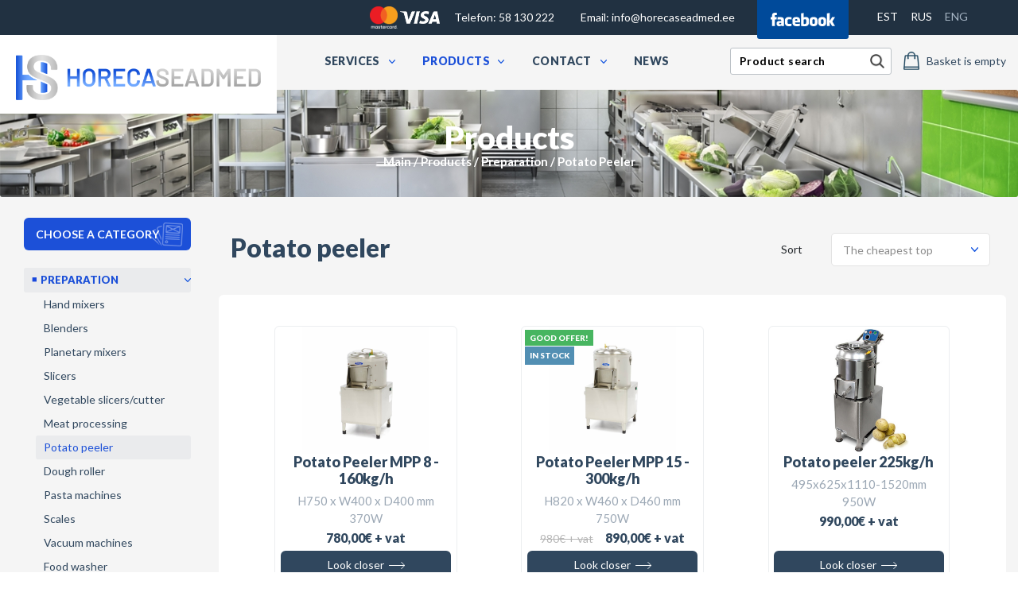

--- FILE ---
content_type: text/html; charset=utf-8
request_url: https://www.horecaseadmed.ee/products/ettevalmistus/kartulikoorijad/
body_size: 35179
content:
<!DOCTYPE html>
<!--

______________________________________________________________________
	This page runs under Almic Content Management System
        For more information, please visit: https://www.almic.ee

		Contact email:    info[ät]almic.ee

		.ee
______________________________________________________________________


-->
<html xmlns="http://www.w3.org/1999/xhtml" dir="ltr" lang="et">
	<head>
		<meta charset="UTF-8" />
		<title>Potato peeler</title>
		<link type="text/css" href="https://www.horecaseadmed.ee/resources/css/index.css?434" rel="stylesheet" />
<link type="text/css" href="https://www.horecaseadmed.ee/resources/css/bootstrap.min.css?7D7" rel="stylesheet" />
<link type="text/css" href="https://www.horecaseadmed.ee/resources/css/custom.css?770" rel="stylesheet" />
<link type="text/css" href="https://www.horecaseadmed.ee/resources/css/mobile.css?1F5" rel="stylesheet" />
<link type="text/css" href="https://www.horecaseadmed.ee/resources//css/shop.css?667" rel="stylesheet" />
<style type="text/css">.li1302 > .dropdown-menu { left: -165% !important; }</style><script type="text/javascript" src="https://www.horecaseadmed.ee/admin/template/js/jquery.js?B0F"></script>
<script type="text/javascript" src="https://www.horecaseadmed.ee/admin/template/js/jquery-ui.js?B0F"></script>
<script type="text/javascript" src="https://www.horecaseadmed.ee/admin/template/js/shared.js?B0F"></script>
<script type="text/javascript" src="https://www.horecaseadmed.ee/admin/template/js/jquery-timepicker.js?B0E"></script>
<script type="text/javascript" src="https://www.horecaseadmed.ee/admin/template/js/lightbox.js?25F"></script>
<script type="text/javascript" src="https://www.horecaseadmed.ee/resources/js/jquery.onload.js?B02"></script>
<script type="text/javascript" src="https://www.horecaseadmed.ee/resources/js/functions.js?0B2"></script>
<script type="text/javascript">$(function(){  /*Andrey*/ /*$('li.dept_2.repair-and-maintenance > span').click(function () { var that = $('li.dept_2.repair-and-maintenance'); var ul = $(that).find('ul').first(); if ($(ul).hasClass('opened')){ $(that).removeClass('show'); $(ul).removeClass('opened').addClass('closed').slideUp(); } else{ $(that).addClass('show'); $(ul).removeClass('closed').addClass('opened').slideDown(); } });*/ /*Andrey*/ /*$('li.dept_2.hindamine > span').click(function () { var that = $('li.dept_2.hindamine'); var ul = $(that).find('ul').first(); if ($(ul).hasClass('opened')){ $(that).removeClass('show'); $(ul).removeClass('opened').addClass('closed').slideUp(); } else{ $(that).addClass('show'); $(ul).removeClass('closed').addClass('opened').slideDown(); } });*/ /*Andrey*/ /*$('li.dept_2.garantiitingimused > span').click(function () { var that = $('li.dept_2.garantiitingimused'); var ul = $(that).find('ul').first(); if ($(ul).hasClass('opened')){ $(that).removeClass('show'); $(ul).removeClass('opened').addClass('closed').slideUp(); } else{ $(that).addClass('show'); $(ul).removeClass('closed').addClass('opened').slideDown(); } });*/ /*Andrey*/ /*$('li.dept_2.we-purchase > span').click(function () { var that = $('li.dept_2.we-purchase'); var ul = $(that).find('ul').first(); if ($(ul).hasClass('opened')){ $(that).removeClass('show'); $(ul).removeClass('opened').addClass('closed').slideUp(); } else{ $(that).addClass('show'); $(ul).removeClass('closed').addClass('opened').slideDown(); } });*/ /*Andrey*/ /*$('li.dept_2.ettevalmistus > span').click(function () { var that = $('li.dept_2.ettevalmistus'); var ul = $(that).find('ul').first(); if ($(ul).hasClass('opened')){ $(that).removeClass('show'); $(ul).removeClass('opened').addClass('closed').slideUp(); } else{ $(that).addClass('show'); $(ul).removeClass('closed').addClass('opened').slideDown(); } });*/ /*Andrey*/ /*$('li.dept_2.cooking-equipment > span').click(function () { var that = $('li.dept_2.cooking-equipment'); var ul = $(that).find('ul').first(); if ($(ul).hasClass('opened')){ $(that).removeClass('show'); $(ul).removeClass('opened').addClass('closed').slideUp(); } else{ $(that).addClass('show'); $(ul).removeClass('closed').addClass('opened').slideDown(); } });*/ /*Andrey*/ /*$('li.dept_2.refrigeration > span').click(function () { var that = $('li.dept_2.refrigeration'); var ul = $(that).find('ul').first(); if ($(ul).hasClass('opened')){ $(that).removeClass('show'); $(ul).removeClass('opened').addClass('closed').slideUp(); } else{ $(that).addClass('show'); $(ul).removeClass('closed').addClass('opened').slideDown(); } });*/ /*Andrey*/ /*$('li.dept_2.grillseadmed > span').click(function () { var that = $('li.dept_2.grillseadmed'); var ul = $(that).find('ul').first(); if ($(ul).hasClass('opened')){ $(that).removeClass('show'); $(ul).removeClass('opened').addClass('closed').slideUp(); } else{ $(that).addClass('show'); $(ul).removeClass('closed').addClass('opened').slideDown(); } });*/ /*Andrey*/ /*$('li.dept_2.pitsaseadmed > span').click(function () { var that = $('li.dept_2.pitsaseadmed'); var ul = $(that).find('ul').first(); if ($(ul).hasClass('opened')){ $(that).removeClass('show'); $(ul).removeClass('opened').addClass('closed').slideUp(); } else{ $(that).addClass('show'); $(ul).removeClass('closed').addClass('opened').slideDown(); } });*/ /*Andrey*/ /*$('li.dept_2.noudepesu > span').click(function () { var that = $('li.dept_2.noudepesu'); var ul = $(that).find('ul').first(); if ($(ul).hasClass('opened')){ $(that).removeClass('show'); $(ul).removeClass('opened').addClass('closed').slideUp(); } else{ $(that).addClass('show'); $(ul).removeClass('closed').addClass('opened').slideDown(); } });*/ /*Andrey*/ /*$('li.dept_2.gn-ja-rst-noud > span').click(function () { var that = $('li.dept_2.gn-ja-rst-noud'); var ul = $(that).find('ul').first(); if ($(ul).hasClass('opened')){ $(that).removeClass('show'); $(ul).removeClass('opened').addClass('closed').slideUp(); } else{ $(that).addClass('show'); $(ul).removeClass('closed').addClass('opened').slideDown(); } });*/ /*Andrey*/ /*$('li.dept_2.roostevaba-moobel > span').click(function () { var that = $('li.dept_2.roostevaba-moobel'); var ul = $(that).find('ul').first(); if ($(ul).hasClass('opened')){ $(that).removeClass('show'); $(ul).removeClass('opened').addClass('closed').slideUp(); } else{ $(that).addClass('show'); $(ul).removeClass('closed').addClass('opened').slideDown(); } });*/ /*Andrey*/ /*$('li.dept_2.baariseadmed > span').click(function () { var that = $('li.dept_2.baariseadmed'); var ul = $(that).find('ul').first(); if ($(ul).hasClass('opened')){ $(that).removeClass('show'); $(ul).removeClass('opened').addClass('closed').slideUp(); } else{ $(that).addClass('show'); $(ul).removeClass('closed').addClass('opened').slideDown(); } });*/ /*Andrey*/ /*$('li.dept_2.drop-in-tooted > span').click(function () { var that = $('li.dept_2.drop-in-tooted'); var ul = $(that).find('ul').first(); if ($(ul).hasClass('opened')){ $(that).removeClass('show'); $(ul).removeClass('opened').addClass('closed').slideUp(); } else{ $(that).addClass('show'); $(ul).removeClass('closed').addClass('opened').slideDown(); } });*/ /*Andrey*/ /*$('li.dept_2.bufee > span').click(function () { var that = $('li.dept_2.bufee'); var ul = $(that).find('ul').first(); if ($(ul).hasClass('opened')){ $(that).removeClass('show'); $(ul).removeClass('opened').addClass('closed').slideUp(); } else{ $(that).addClass('show'); $(ul).removeClass('closed').addClass('opened').slideDown(); } });*/ /*Andrey*/ /*$('li.dept_2.toidu-transport > span').click(function () { var that = $('li.dept_2.toidu-transport'); var ul = $(that).find('ul').first(); if ($(ul).hasClass('opened')){ $(that).removeClass('show'); $(ul).removeClass('opened').addClass('closed').slideUp(); } else{ $(that).addClass('show'); $(ul).removeClass('closed').addClass('opened').slideDown(); } });*/ /*Andrey*/ /*$('li.dept_2.ventilatsioon > span').click(function () { var that = $('li.dept_2.ventilatsioon'); var ul = $(that).find('ul').first(); if ($(ul).hasClass('opened')){ $(that).removeClass('show'); $(ul).removeClass('opened').addClass('closed').slideUp(); } else{ $(that).addClass('show'); $(ul).removeClass('closed').addClass('opened').slideDown(); } });*/ /*Andrey*/ /*$('li.dept_2.muud-seadmed > span').click(function () { var that = $('li.dept_2.muud-seadmed'); var ul = $(that).find('ul').first(); if ($(ul).hasClass('opened')){ $(that).removeClass('show'); $(ul).removeClass('opened').addClass('closed').slideUp(); } else{ $(that).addClass('show'); $(ul).removeClass('closed').addClass('opened').slideDown(); } });*/ /*Andrey*/ /*$('li.dept_2.furnishing > span').click(function () { var that = $('li.dept_2.furnishing'); var ul = $(that).find('ul').first(); if ($(ul).hasClass('opened')){ $(that).removeClass('show'); $(ul).removeClass('opened').addClass('closed').slideUp(); } else{ $(that).addClass('show'); $(ul).removeClass('closed').addClass('opened').slideDown(); } });*/ /*Andrey*/ /*$('li.dept_2.putukapuunised > span').click(function () { var that = $('li.dept_2.putukapuunised'); var ul = $(that).find('ul').first(); if ($(ul).hasClass('opened')){ $(that).removeClass('show'); $(ul).removeClass('opened').addClass('closed').slideUp(); } else{ $(that).addClass('show'); $(ul).removeClass('closed').addClass('opened').slideDown(); } });*/ /*Andrey*/ /*$('li.dept_2.cleaning-and-hygiene > span').click(function () { var that = $('li.dept_2.cleaning-and-hygiene'); var ul = $(that).find('ul').first(); if ($(ul).hasClass('opened')){ $(that).removeClass('show'); $(ul).removeClass('opened').addClass('closed').slideUp(); } else{ $(that).addClass('show'); $(ul).removeClass('closed').addClass('opened').slideDown(); } });*/ /*Andrey*/ /*$('li.dept_2.clothes > span').click(function () { var that = $('li.dept_2.clothes'); var ul = $(that).find('ul').first(); if ($(ul).hasClass('opened')){ $(that).removeClass('show'); $(ul).removeClass('opened').addClass('closed').slideUp(); } else{ $(that).addClass('show'); $(ul).removeClass('closed').addClass('opened').slideDown(); } });*/ /*Andrey*/ /*$('li.dept_2.small-accessories > span').click(function () { var that = $('li.dept_2.small-accessories'); var ul = $(that).find('ul').first(); if ($(ul).hasClass('opened')){ $(that).removeClass('show'); $(ul).removeClass('opened').addClass('closed').slideUp(); } else{ $(that).addClass('show'); $(ul).removeClass('closed').addClass('opened').slideDown(); } });*/ /*Andrey*/ /*$('li.dept_2.shop-shelves > span').click(function () { var that = $('li.dept_2.shop-shelves'); var ul = $(that).find('ul').first(); if ($(ul).hasClass('opened')){ $(that).removeClass('show'); $(ul).removeClass('opened').addClass('closed').slideUp(); } else{ $(that).addClass('show'); $(ul).removeClass('closed').addClass('opened').slideDown(); } });*/ /*Andrey*/ /*$('li.dept_2.furniture-1 > span').click(function () { var that = $('li.dept_2.furniture-1'); var ul = $(that).find('ul').first(); if ($(ul).hasClass('opened')){ $(that).removeClass('show'); $(ul).removeClass('opened').addClass('closed').slideUp(); } else{ $(that).addClass('show'); $(ul).removeClass('closed').addClass('opened').slideDown(); } });*/ /*Andrey*/ /*$('li.dept_2.used-equipment > span').click(function () { var that = $('li.dept_2.used-equipment'); var ul = $(that).find('ul').first(); if ($(ul).hasClass('opened')){ $(that).removeClass('show'); $(ul).removeClass('opened').addClass('closed').slideUp(); } else{ $(that).addClass('show'); $(ul).removeClass('closed').addClass('opened').slideDown(); } });*/ /*Andrey*/ /*$('li.dept_2.goods-in-stock > span').click(function () { var that = $('li.dept_2.goods-in-stock'); var ul = $(that).find('ul').first(); if ($(ul).hasClass('opened')){ $(that).removeClass('show'); $(ul).removeClass('opened').addClass('closed').slideUp(); } else{ $(that).addClass('show'); $(ul).removeClass('closed').addClass('opened').slideDown(); } });*/ /*Andrey*/ /*$('li.dept_2.catalogs > span').click(function () { var that = $('li.dept_2.catalogs'); var ul = $(that).find('ul').first(); if ($(ul).hasClass('opened')){ $(that).removeClass('show'); $(ul).removeClass('opened').addClass('closed').slideUp(); } else{ $(that).addClass('show'); $(ul).removeClass('closed').addClass('opened').slideDown(); } });*/ /*Andrey*/ /*$('li.dept_2.discount-products > span').click(function () { var that = $('li.dept_2.discount-products'); var ul = $(that).find('ul').first(); if ($(ul).hasClass('opened')){ $(that).removeClass('show'); $(ul).removeClass('opened').addClass('closed').slideUp(); } else{ $(that).addClass('show'); $(ul).removeClass('closed').addClass('opened').slideDown(); } });*/ /*Andrey*/ /*$('li.dept_2.geodesic-domes > span').click(function () { var that = $('li.dept_2.geodesic-domes'); var ul = $(that).find('ul').first(); if ($(ul).hasClass('opened')){ $(that).removeClass('show'); $(ul).removeClass('opened').addClass('closed').slideUp(); } else{ $(that).addClass('show'); $(ul).removeClass('closed').addClass('opened').slideDown(); } });*/ /*Andrey*/ /*$('li.dept_2.cleaning-chemicals > span').click(function () { var that = $('li.dept_2.cleaning-chemicals'); var ul = $(that).find('ul').first(); if ($(ul).hasClass('opened')){ $(that).removeClass('show'); $(ul).removeClass('opened').addClass('closed').slideUp(); } else{ $(that).addClass('show'); $(ul).removeClass('closed').addClass('opened').slideDown(); } });*/ /*Andrey*/ /*$('li.dept_2.water-filters > span').click(function () { var that = $('li.dept_2.water-filters'); var ul = $(that).find('ul').first(); if ($(ul).hasClass('opened')){ $(that).removeClass('show'); $(ul).removeClass('opened').addClass('closed').slideUp(); } else{ $(that).addClass('show'); $(ul).removeClass('closed').addClass('opened').slideDown(); } });*/ /*Andrey*/ /*$('li.dept_2.meeskond > span').click(function () { var that = $('li.dept_2.meeskond'); var ul = $(that).find('ul').first(); if ($(ul).hasClass('opened')){ $(that).removeClass('show'); $(ul).removeClass('opened').addClass('closed').slideUp(); } else{ $(that).addClass('show'); $(ul).removeClass('closed').addClass('opened').slideDown(); } });*/ /*Andrey*/ /*$('li.dept_2.about-us > span').click(function () { var that = $('li.dept_2.about-us'); var ul = $(that).find('ul').first(); if ($(ul).hasClass('opened')){ $(that).removeClass('show'); $(ul).removeClass('opened').addClass('closed').slideUp(); } else{ $(that).addClass('show'); $(ul).removeClass('closed').addClass('opened').slideDown(); } });*/ /*Andrey*/ /*$('li.dept_2.partners > span').click(function () { var that = $('li.dept_2.partners'); var ul = $(that).find('ul').first(); if ($(ul).hasClass('opened')){ $(that).removeClass('show'); $(ul).removeClass('opened').addClass('closed').slideUp(); } else{ $(that).addClass('show'); $(ul).removeClass('closed').addClass('opened').slideDown(); } });*/ $('a.active').each(function(index) { $(this).parents('ul').addClass('opened').show(); $(this).parents('li').addClass('show'); }); /*Andrey*/ /*$('li.dept_1.ettevalmistus > span').click(function () { var that = $('li.dept_1.ettevalmistus'); var ul = $(that).find('ul').first(); if ($(ul).hasClass('opened')){ $(that).removeClass('show'); $(ul).removeClass('opened').addClass('closed').slideUp(); } else{ $(that).addClass('show'); $(ul).removeClass('closed').addClass('opened').slideDown(); } });*/ /*Andrey*/ /*$('li.dept_1.cooking-equipment > span').click(function () { var that = $('li.dept_1.cooking-equipment'); var ul = $(that).find('ul').first(); if ($(ul).hasClass('opened')){ $(that).removeClass('show'); $(ul).removeClass('opened').addClass('closed').slideUp(); } else{ $(that).addClass('show'); $(ul).removeClass('closed').addClass('opened').slideDown(); } });*/ /*Andrey*/ /*$('li.dept_1.refrigeration > span').click(function () { var that = $('li.dept_1.refrigeration'); var ul = $(that).find('ul').first(); if ($(ul).hasClass('opened')){ $(that).removeClass('show'); $(ul).removeClass('opened').addClass('closed').slideUp(); } else{ $(that).addClass('show'); $(ul).removeClass('closed').addClass('opened').slideDown(); } });*/ /*Andrey*/ /*$('li.dept_1.grillseadmed > span').click(function () { var that = $('li.dept_1.grillseadmed'); var ul = $(that).find('ul').first(); if ($(ul).hasClass('opened')){ $(that).removeClass('show'); $(ul).removeClass('opened').addClass('closed').slideUp(); } else{ $(that).addClass('show'); $(ul).removeClass('closed').addClass('opened').slideDown(); } });*/ /*Andrey*/ /*$('li.dept_1.pitsaseadmed > span').click(function () { var that = $('li.dept_1.pitsaseadmed'); var ul = $(that).find('ul').first(); if ($(ul).hasClass('opened')){ $(that).removeClass('show'); $(ul).removeClass('opened').addClass('closed').slideUp(); } else{ $(that).addClass('show'); $(ul).removeClass('closed').addClass('opened').slideDown(); } });*/ /*Andrey*/ /*$('li.dept_1.noudepesu > span').click(function () { var that = $('li.dept_1.noudepesu'); var ul = $(that).find('ul').first(); if ($(ul).hasClass('opened')){ $(that).removeClass('show'); $(ul).removeClass('opened').addClass('closed').slideUp(); } else{ $(that).addClass('show'); $(ul).removeClass('closed').addClass('opened').slideDown(); } });*/ /*Andrey*/ /*$('li.dept_1.gn-ja-rst-noud > span').click(function () { var that = $('li.dept_1.gn-ja-rst-noud'); var ul = $(that).find('ul').first(); if ($(ul).hasClass('opened')){ $(that).removeClass('show'); $(ul).removeClass('opened').addClass('closed').slideUp(); } else{ $(that).addClass('show'); $(ul).removeClass('closed').addClass('opened').slideDown(); } });*/ /*Andrey*/ /*$('li.dept_1.roostevaba-moobel > span').click(function () { var that = $('li.dept_1.roostevaba-moobel'); var ul = $(that).find('ul').first(); if ($(ul).hasClass('opened')){ $(that).removeClass('show'); $(ul).removeClass('opened').addClass('closed').slideUp(); } else{ $(that).addClass('show'); $(ul).removeClass('closed').addClass('opened').slideDown(); } });*/ /*Andrey*/ /*$('li.dept_1.baariseadmed > span').click(function () { var that = $('li.dept_1.baariseadmed'); var ul = $(that).find('ul').first(); if ($(ul).hasClass('opened')){ $(that).removeClass('show'); $(ul).removeClass('opened').addClass('closed').slideUp(); } else{ $(that).addClass('show'); $(ul).removeClass('closed').addClass('opened').slideDown(); } });*/ /*Andrey*/ /*$('li.dept_1.drop-in-tooted > span').click(function () { var that = $('li.dept_1.drop-in-tooted'); var ul = $(that).find('ul').first(); if ($(ul).hasClass('opened')){ $(that).removeClass('show'); $(ul).removeClass('opened').addClass('closed').slideUp(); } else{ $(that).addClass('show'); $(ul).removeClass('closed').addClass('opened').slideDown(); } });*/ /*Andrey*/ /*$('li.dept_1.bufee > span').click(function () { var that = $('li.dept_1.bufee'); var ul = $(that).find('ul').first(); if ($(ul).hasClass('opened')){ $(that).removeClass('show'); $(ul).removeClass('opened').addClass('closed').slideUp(); } else{ $(that).addClass('show'); $(ul).removeClass('closed').addClass('opened').slideDown(); } });*/ /*Andrey*/ /*$('li.dept_1.toidu-transport > span').click(function () { var that = $('li.dept_1.toidu-transport'); var ul = $(that).find('ul').first(); if ($(ul).hasClass('opened')){ $(that).removeClass('show'); $(ul).removeClass('opened').addClass('closed').slideUp(); } else{ $(that).addClass('show'); $(ul).removeClass('closed').addClass('opened').slideDown(); } });*/ /*Andrey*/ /*$('li.dept_1.ventilatsioon > span').click(function () { var that = $('li.dept_1.ventilatsioon'); var ul = $(that).find('ul').first(); if ($(ul).hasClass('opened')){ $(that).removeClass('show'); $(ul).removeClass('opened').addClass('closed').slideUp(); } else{ $(that).addClass('show'); $(ul).removeClass('closed').addClass('opened').slideDown(); } });*/ /*Andrey*/ /*$('li.dept_1.muud-seadmed > span').click(function () { var that = $('li.dept_1.muud-seadmed'); var ul = $(that).find('ul').first(); if ($(ul).hasClass('opened')){ $(that).removeClass('show'); $(ul).removeClass('opened').addClass('closed').slideUp(); } else{ $(that).addClass('show'); $(ul).removeClass('closed').addClass('opened').slideDown(); } });*/ /*Andrey*/ /*$('li.dept_1.furnishing > span').click(function () { var that = $('li.dept_1.furnishing'); var ul = $(that).find('ul').first(); if ($(ul).hasClass('opened')){ $(that).removeClass('show'); $(ul).removeClass('opened').addClass('closed').slideUp(); } else{ $(that).addClass('show'); $(ul).removeClass('closed').addClass('opened').slideDown(); } });*/ /*Andrey*/ /*$('li.dept_1.putukapuunised > span').click(function () { var that = $('li.dept_1.putukapuunised'); var ul = $(that).find('ul').first(); if ($(ul).hasClass('opened')){ $(that).removeClass('show'); $(ul).removeClass('opened').addClass('closed').slideUp(); } else{ $(that).addClass('show'); $(ul).removeClass('closed').addClass('opened').slideDown(); } });*/ /*Andrey*/ /*$('li.dept_1.cleaning-and-hygiene > span').click(function () { var that = $('li.dept_1.cleaning-and-hygiene'); var ul = $(that).find('ul').first(); if ($(ul).hasClass('opened')){ $(that).removeClass('show'); $(ul).removeClass('opened').addClass('closed').slideUp(); } else{ $(that).addClass('show'); $(ul).removeClass('closed').addClass('opened').slideDown(); } });*/ /*Andrey*/ /*$('li.dept_1.clothes > span').click(function () { var that = $('li.dept_1.clothes'); var ul = $(that).find('ul').first(); if ($(ul).hasClass('opened')){ $(that).removeClass('show'); $(ul).removeClass('opened').addClass('closed').slideUp(); } else{ $(that).addClass('show'); $(ul).removeClass('closed').addClass('opened').slideDown(); } });*/ /*Andrey*/ /*$('li.dept_1.small-accessories > span').click(function () { var that = $('li.dept_1.small-accessories'); var ul = $(that).find('ul').first(); if ($(ul).hasClass('opened')){ $(that).removeClass('show'); $(ul).removeClass('opened').addClass('closed').slideUp(); } else{ $(that).addClass('show'); $(ul).removeClass('closed').addClass('opened').slideDown(); } });*/ /*Andrey*/ /*$('li.dept_1.shop-shelves > span').click(function () { var that = $('li.dept_1.shop-shelves'); var ul = $(that).find('ul').first(); if ($(ul).hasClass('opened')){ $(that).removeClass('show'); $(ul).removeClass('opened').addClass('closed').slideUp(); } else{ $(that).addClass('show'); $(ul).removeClass('closed').addClass('opened').slideDown(); } });*/ /*Andrey*/ /*$('li.dept_1.furniture-1 > span').click(function () { var that = $('li.dept_1.furniture-1'); var ul = $(that).find('ul').first(); if ($(ul).hasClass('opened')){ $(that).removeClass('show'); $(ul).removeClass('opened').addClass('closed').slideUp(); } else{ $(that).addClass('show'); $(ul).removeClass('closed').addClass('opened').slideDown(); } });*/ /*Andrey*/ /*$('li.dept_1.used-equipment > span').click(function () { var that = $('li.dept_1.used-equipment'); var ul = $(that).find('ul').first(); if ($(ul).hasClass('opened')){ $(that).removeClass('show'); $(ul).removeClass('opened').addClass('closed').slideUp(); } else{ $(that).addClass('show'); $(ul).removeClass('closed').addClass('opened').slideDown(); } });*/ /*Andrey*/ /*$('li.dept_1.goods-in-stock > span').click(function () { var that = $('li.dept_1.goods-in-stock'); var ul = $(that).find('ul').first(); if ($(ul).hasClass('opened')){ $(that).removeClass('show'); $(ul).removeClass('opened').addClass('closed').slideUp(); } else{ $(that).addClass('show'); $(ul).removeClass('closed').addClass('opened').slideDown(); } });*/ /*Andrey*/ /*$('li.dept_1.catalogs > span').click(function () { var that = $('li.dept_1.catalogs'); var ul = $(that).find('ul').first(); if ($(ul).hasClass('opened')){ $(that).removeClass('show'); $(ul).removeClass('opened').addClass('closed').slideUp(); } else{ $(that).addClass('show'); $(ul).removeClass('closed').addClass('opened').slideDown(); } });*/ /*Andrey*/ /*$('li.dept_1.discount-products > span').click(function () { var that = $('li.dept_1.discount-products'); var ul = $(that).find('ul').first(); if ($(ul).hasClass('opened')){ $(that).removeClass('show'); $(ul).removeClass('opened').addClass('closed').slideUp(); } else{ $(that).addClass('show'); $(ul).removeClass('closed').addClass('opened').slideDown(); } });*/ /*Andrey*/ /*$('li.dept_1.geodesic-domes > span').click(function () { var that = $('li.dept_1.geodesic-domes'); var ul = $(that).find('ul').first(); if ($(ul).hasClass('opened')){ $(that).removeClass('show'); $(ul).removeClass('opened').addClass('closed').slideUp(); } else{ $(that).addClass('show'); $(ul).removeClass('closed').addClass('opened').slideDown(); } });*/ /*Andrey*/ /*$('li.dept_1.cleaning-chemicals > span').click(function () { var that = $('li.dept_1.cleaning-chemicals'); var ul = $(that).find('ul').first(); if ($(ul).hasClass('opened')){ $(that).removeClass('show'); $(ul).removeClass('opened').addClass('closed').slideUp(); } else{ $(that).addClass('show'); $(ul).removeClass('closed').addClass('opened').slideDown(); } });*/ /*Andrey*/ /*$('li.dept_1.water-filters > span').click(function () { var that = $('li.dept_1.water-filters'); var ul = $(that).find('ul').first(); if ($(ul).hasClass('opened')){ $(that).removeClass('show'); $(ul).removeClass('opened').addClass('closed').slideUp(); } else{ $(that).addClass('show'); $(ul).removeClass('closed').addClass('opened').slideDown(); } });*/ $('.close-basket-added, .closeBasketModal').click(function(event) { $(".basket-added").hide(); $(".basket-bg").hide(); $('.full-bg-grey.basket-bg').css('opacity', '0'); }); $('.add-to-basket-15807').button({icons: {primary: 'add-to-basket-icon'}}).bind('click', function(){ Request('https://www.horecaseadmed.ee/index.php?ajaxRequest=r2f786069739bc02bde7e491f57ee3cab101fc9', {'epood_id': '15807'}, function(data) { $('a.ostukorv').html(data); $('.product-15807').show(); }); });$('.close-basket-added, .closeBasketModal').click(function(event) { $(".basket-added").hide(); $(".basket-bg").hide(); $('.full-bg-grey.basket-bg').css('opacity', '0'); }); $('.add-to-basket-15806').button({icons: {primary: 'add-to-basket-icon'}}).bind('click', function(){ Request('https://www.horecaseadmed.ee/index.php?ajaxRequest=r3bc99069739bc02bde7e491f57ee3cab101fc9', {'epood_id': '15806'}, function(data) { $('a.ostukorv').html(data); $('.product-15806').show(); }); });$('.close-basket-added, .closeBasketModal').click(function(event) { $(".basket-added").hide(); $(".basket-bg").hide(); $('.full-bg-grey.basket-bg').css('opacity', '0'); }); $('.add-to-basket-6027').button({icons: {primary: 'add-to-basket-icon'}}).bind('click', function(){ Request('https://www.horecaseadmed.ee/index.php?ajaxRequest=r65a8a069739bc02bde7e491f57ee3cab101fc9', {'epood_id': '6027'}, function(data) { $('a.ostukorv').html(data); $('.product-6027').show(); }); });$('.close-basket-added, .closeBasketModal').click(function(event) { $(".basket-added").hide(); $(".basket-bg").hide(); $('.full-bg-grey.basket-bg').css('opacity', '0'); }); $('.add-to-basket-15804').button({icons: {primary: 'add-to-basket-icon'}}).bind('click', function(){ Request('https://www.horecaseadmed.ee/index.php?ajaxRequest=rf0b09069739bc02bde7e491f57ee3cab101fc9', {'epood_id': '15804'}, function(data) { $('a.ostukorv').html(data); $('.product-15804').show(); }); });$('.close-basket-added, .closeBasketModal').click(function(event) { $(".basket-added").hide(); $(".basket-bg").hide(); $('.full-bg-grey.basket-bg').css('opacity', '0'); }); $('.add-to-basket-6028').button({icons: {primary: 'add-to-basket-icon'}}).bind('click', function(){ Request('https://www.horecaseadmed.ee/index.php?ajaxRequest=ra06be069739bc02bde7e491f57ee3cab101fc9', {'epood_id': '6028'}, function(data) { $('a.ostukorv').html(data); $('.product-6028').show(); }); });$('.close-basket-added, .closeBasketModal').click(function(event) { $(".basket-added").hide(); $(".basket-bg").hide(); $('.full-bg-grey.basket-bg').css('opacity', '0'); }); $('.add-to-basket-15805').button({icons: {primary: 'add-to-basket-icon'}}).bind('click', function(){ Request('https://www.horecaseadmed.ee/index.php?ajaxRequest=r6d7af069739bc02bde7e491f57ee3cab101fc9', {'epood_id': '15805'}, function(data) { $('a.ostukorv').html(data); $('.product-15805').show(); }); });$('.close-basket-added, .closeBasketModal').click(function(event) { $(".basket-added").hide(); $(".basket-bg").hide(); $('.full-bg-grey.basket-bg').css('opacity', '0'); }); $('.add-to-basket-15803').button({icons: {primary: 'add-to-basket-icon'}}).bind('click', function(){ Request('https://www.horecaseadmed.ee/index.php?ajaxRequest=ra419e069739bc02bde7e491f57ee3cab101fc9', {'epood_id': '15803'}, function(data) { $('a.ostukorv').html(data); $('.product-15803').show(); }); });$('.close-basket-added, .closeBasketModal').click(function(event) { $(".basket-added").hide(); $(".basket-bg").hide(); $('.full-bg-grey.basket-bg').css('opacity', '0'); }); $('.add-to-basket-17477').button({icons: {primary: 'add-to-basket-icon'}}).bind('click', function(){ Request('https://www.horecaseadmed.ee/index.php?ajaxRequest=r5d8a2069739bc02bde7e491f57ee3cab101fc9', {'epood_id': '17477'}, function(data) { $('a.ostukorv').html(data); $('.product-17477').show(); }); });$('.close-basket-added, .closeBasketModal').click(function(event) { $(".basket-added").hide(); $(".basket-bg").hide(); $('.full-bg-grey.basket-bg').css('opacity', '0'); }); $('.add-to-basket-17476').button({icons: {primary: 'add-to-basket-icon'}}).bind('click', function(){ Request('https://www.horecaseadmed.ee/index.php?ajaxRequest=r073da069739bc02bde7e491f57ee3cab101fc9', {'epood_id': '17476'}, function(data) { $('a.ostukorv').html(data); $('.product-17476').show(); }); });$('.close-basket-added, .closeBasketModal').click(function(event) { $(".basket-added").hide(); $(".basket-bg").hide(); $('.full-bg-grey.basket-bg').css('opacity', '0'); }); $('.add-to-basket-4712').button({icons: {primary: 'add-to-basket-icon'}}).bind('click', function(){ Request('https://www.horecaseadmed.ee/index.php?ajaxRequest=r6d1bd069739bc02bde7e491f57ee3cab101fc9', {'epood_id': '4712'}, function(data) { $('a.ostukorv').html(data); $('.product-4712').show(); }); });$('.close-basket-added, .closeBasketModal').click(function(event) { $(".basket-added").hide(); $(".basket-bg").hide(); $('.full-bg-grey.basket-bg').css('opacity', '0'); }); $('.add-to-basket-6026').button({icons: {primary: 'add-to-basket-icon'}}).bind('click', function(){ Request('https://www.horecaseadmed.ee/index.php?ajaxRequest=re57e7069739bc02bde7e491f57ee3cab101fc9', {'epood_id': '6026'}, function(data) { $('a.ostukorv').html(data); $('.product-6026').show(); }); });$('.close-basket-added, .closeBasketModal').click(function(event) { $(".basket-added").hide(); $(".basket-bg").hide(); $('.full-bg-grey.basket-bg').css('opacity', '0'); }); $('.add-to-basket-4711').button({icons: {primary: 'add-to-basket-icon'}}).bind('click', function(){ Request('https://www.horecaseadmed.ee/index.php?ajaxRequest=r3eff2069739bc02bde7e491f57ee3cab101fc9', {'epood_id': '4711'}, function(data) { $('a.ostukorv').html(data); $('.product-4711').show(); }); });$('.close-basket-added, .closeBasketModal').click(function(event) { $(".basket-added").hide(); $(".basket-bg").hide(); $('.full-bg-grey.basket-bg').css('opacity', '0'); }); $('.add-to-basket-16621').button({icons: {primary: 'add-to-basket-icon'}}).bind('click', function(){ Request('https://www.horecaseadmed.ee/index.php?ajaxRequest=r0b4bd069739bc02bde7e491f57ee3cab101fc9', {'epood_id': '16621'}, function(data) { $('a.ostukorv').html(data); $('.product-16621').show(); }); });$('.close-basket-added, .closeBasketModal').click(function(event) { $(".basket-added").hide(); $(".basket-bg").hide(); $('.full-bg-grey.basket-bg').css('opacity', '0'); }); $('.add-to-basket-6024').button({icons: {primary: 'add-to-basket-icon'}}).bind('click', function(){ Request('https://www.horecaseadmed.ee/index.php?ajaxRequest=r344d9069739bc02bde7e491f57ee3cab101fc9', {'epood_id': '6024'}, function(data) { $('a.ostukorv').html(data); $('.product-6024').show(); }); });$('.close-basket-added, .closeBasketModal').click(function(event) { $(".basket-added").hide(); $(".basket-bg").hide(); $('.full-bg-grey.basket-bg').css('opacity', '0'); }); $('.add-to-basket-17475').button({icons: {primary: 'add-to-basket-icon'}}).bind('click', function(){ Request('https://www.horecaseadmed.ee/index.php?ajaxRequest=rc8811069739bc02bde7e491f57ee3cab101fc9', {'epood_id': '17475'}, function(data) { $('a.ostukorv').html(data); $('.product-17475').show(); }); });$('.close-basket-added, .closeBasketModal').click(function(event) { $(".basket-added").hide(); $(".basket-bg").hide(); $('.full-bg-grey.basket-bg').css('opacity', '0'); }); $('.add-to-basket-6022').button({icons: {primary: 'add-to-basket-icon'}}).bind('click', function(){ Request('https://www.horecaseadmed.ee/index.php?ajaxRequest=r0fc75069739bc02bde7e491f57ee3cab101fc9', {'epood_id': '6022'}, function(data) { $('a.ostukorv').html(data); $('.product-6022').show(); }); });$('.close-basket-added, .closeBasketModal').click(function(event) { $(".basket-added").hide(); $(".basket-bg").hide(); $('.full-bg-grey.basket-bg').css('opacity', '0'); }); $('.add-to-basket-6023').button({icons: {primary: 'add-to-basket-icon'}}).bind('click', function(){ Request('https://www.horecaseadmed.ee/index.php?ajaxRequest=r0d89a069739bc02bde7e491f57ee3cab101fc9', {'epood_id': '6023'}, function(data) { $('a.ostukorv').html(data); $('.product-6023').show(); }); });$('.close-basket-added, .closeBasketModal').click(function(event) { $(".basket-added").hide(); $(".basket-bg").hide(); $('.full-bg-grey.basket-bg').css('opacity', '0'); }); $('.add-to-basket-6025').button({icons: {primary: 'add-to-basket-icon'}}).bind('click', function(){ Request('https://www.horecaseadmed.ee/index.php?ajaxRequest=r562f0069739bc02bde7e491f57ee3cab101fc9', {'epood_id': '6025'}, function(data) { $('a.ostukorv').html(data); $('.product-6025').show(); }); });$('.close-basket-added, .closeBasketModal').click(function(event) { $(".basket-added").hide(); $(".basket-bg").hide(); $('.full-bg-grey.basket-bg').css('opacity', '0'); }); $('.add-to-basket-4710').button({icons: {primary: 'add-to-basket-icon'}}).bind('click', function(){ Request('https://www.horecaseadmed.ee/index.php?ajaxRequest=rc9f60069739bc02bde7e491f57ee3cab101fc9', {'epood_id': '4710'}, function(data) { $('a.ostukorv').html(data); $('.product-4710').show(); }); });$('.close-basket-added, .closeBasketModal').click(function(event) { $(".basket-added").hide(); $(".basket-bg").hide(); $('.full-bg-grey.basket-bg').css('opacity', '0'); }); $('.add-to-basket-17479').button({icons: {primary: 'add-to-basket-icon'}}).bind('click', function(){ Request('https://www.horecaseadmed.ee/index.php?ajaxRequest=rd9669069739bc02bde7e491f57ee3cab101fc9', {'epood_id': '17479'}, function(data) { $('a.ostukorv').html(data); $('.product-17479').show(); }); });$('.close-basket-added, .closeBasketModal').click(function(event) { $(".basket-added").hide(); $(".basket-bg").hide(); $('.full-bg-grey.basket-bg').css('opacity', '0'); }); $('.add-to-basket-4709').button({icons: {primary: 'add-to-basket-icon'}}).bind('click', function(){ Request('https://www.horecaseadmed.ee/index.php?ajaxRequest=r9618d069739bc02bde7e491f57ee3cab101fc9', {'epood_id': '4709'}, function(data) { $('a.ostukorv').html(data); $('.product-4709').show(); }); });$('.close-basket-added, .closeBasketModal').click(function(event) { $(".basket-added").hide(); $(".basket-bg").hide(); $('.full-bg-grey.basket-bg').css('opacity', '0'); }); $('.add-to-basket-16622').button({icons: {primary: 'add-to-basket-icon'}}).bind('click', function(){ Request('https://www.horecaseadmed.ee/index.php?ajaxRequest=r9f03c069739bc02bde7e491f57ee3cab101fc9', {'epood_id': '16622'}, function(data) { $('a.ostukorv').html(data); $('.product-16622').show(); }); });$('.close-basket-added, .closeBasketModal').click(function(event) { $(".basket-added").hide(); $(".basket-bg").hide(); $('.full-bg-grey.basket-bg').css('opacity', '0'); }); $('.add-to-basket-17478').button({icons: {primary: 'add-to-basket-icon'}}).bind('click', function(){ Request('https://www.horecaseadmed.ee/index.php?ajaxRequest=r0c401069739bc02bde7e491f57ee3cab101fc9', {'epood_id': '17478'}, function(data) { $('a.ostukorv').html(data); $('.product-17478').show(); }); });$('.close-basket-added, .closeBasketModal').click(function(event) { $(".basket-added").hide(); $(".basket-bg").hide(); $('.full-bg-grey.basket-bg').css('opacity', '0'); }); $('.add-to-basket-6021').button({icons: {primary: 'add-to-basket-icon'}}).bind('click', function(){ Request('https://www.horecaseadmed.ee/index.php?ajaxRequest=r7fcbf069739bc02bde7e491f57ee3cab101fc9', {'epood_id': '6021'}, function(data) { $('a.ostukorv').html(data); $('.product-6021').show(); }); }); $('.custom_btn').button(); $('.sort-select').selectmenu({ change: function( event, ui ) { jQuery('<form>', {'action': 'https://www.horecaseadmed.ee/products/ettevalmistus/kartulikoorijad/', 'method': 'GET', 'target': '_self'}). append(jQuery('<input>', {'name': 'sort', 'value': ui.item.value, 'type': 'hidden'})). appendTo('body'). submit(); } }); /*Andrey*/ /*$('li.dept_2.hand-mixers > span').click(function () { var that = $('li.dept_2.hand-mixers'); var ul = $(that).find('ul').first(); if ($(ul).hasClass('opened')){ $(that).removeClass('show'); $(ul).removeClass('opened').addClass('closed').slideUp(); } else{ $(that).addClass('show'); $(ul).removeClass('closed').addClass('opened').slideDown(); } });*/ /*Andrey*/ /*$('li.dept_2.blenders > span').click(function () { var that = $('li.dept_2.blenders'); var ul = $(that).find('ul').first(); if ($(ul).hasClass('opened')){ $(that).removeClass('show'); $(ul).removeClass('opened').addClass('closed').slideUp(); } else{ $(that).addClass('show'); $(ul).removeClass('closed').addClass('opened').slideDown(); } });*/ /*Andrey*/ /*$('li.dept_2.planetary-mixers > span').click(function () { var that = $('li.dept_2.planetary-mixers'); var ul = $(that).find('ul').first(); if ($(ul).hasClass('opened')){ $(that).removeClass('show'); $(ul).removeClass('opened').addClass('closed').slideUp(); } else{ $(that).addClass('show'); $(ul).removeClass('closed').addClass('opened').slideDown(); } });*/ /*Andrey*/ /*$('li.dept_2.viilutajad > span').click(function () { var that = $('li.dept_2.viilutajad'); var ul = $(that).find('ul').first(); if ($(ul).hasClass('opened')){ $(that).removeClass('show'); $(ul).removeClass('opened').addClass('closed').slideUp(); } else{ $(that).addClass('show'); $(ul).removeClass('closed').addClass('opened').slideDown(); } });*/ /*Andrey*/ /*$('li.dept_2.tukeldajad > span').click(function () { var that = $('li.dept_2.tukeldajad'); var ul = $(that).find('ul').first(); if ($(ul).hasClass('opened')){ $(that).removeClass('show'); $(ul).removeClass('opened').addClass('closed').slideUp(); } else{ $(that).addClass('show'); $(ul).removeClass('closed').addClass('opened').slideDown(); } });*/ /*Andrey*/ /*$('li.dept_2.lihatootlus > span').click(function () { var that = $('li.dept_2.lihatootlus'); var ul = $(that).find('ul').first(); if ($(ul).hasClass('opened')){ $(that).removeClass('show'); $(ul).removeClass('opened').addClass('closed').slideUp(); } else{ $(that).addClass('show'); $(ul).removeClass('closed').addClass('opened').slideDown(); } });*/ /*Andrey*/ /*$('li.dept_2.kartulikoorijad > span').click(function () { var that = $('li.dept_2.kartulikoorijad'); var ul = $(that).find('ul').first(); if ($(ul).hasClass('opened')){ $(that).removeClass('show'); $(ul).removeClass('opened').addClass('closed').slideUp(); } else{ $(that).addClass('show'); $(ul).removeClass('closed').addClass('opened').slideDown(); } });*/ /*Andrey*/ /*$('li.dept_2.dough-roller > span').click(function () { var that = $('li.dept_2.dough-roller'); var ul = $(that).find('ul').first(); if ($(ul).hasClass('opened')){ $(that).removeClass('show'); $(ul).removeClass('opened').addClass('closed').slideUp(); } else{ $(that).addClass('show'); $(ul).removeClass('closed').addClass('opened').slideDown(); } });*/ /*Andrey*/ /*$('li.dept_2.pastamasinad > span').click(function () { var that = $('li.dept_2.pastamasinad'); var ul = $(that).find('ul').first(); if ($(ul).hasClass('opened')){ $(that).removeClass('show'); $(ul).removeClass('opened').addClass('closed').slideUp(); } else{ $(that).addClass('show'); $(ul).removeClass('closed').addClass('opened').slideDown(); } });*/ /*Andrey*/ /*$('li.dept_2.kaalud > span').click(function () { var that = $('li.dept_2.kaalud'); var ul = $(that).find('ul').first(); if ($(ul).hasClass('opened')){ $(that).removeClass('show'); $(ul).removeClass('opened').addClass('closed').slideUp(); } else{ $(that).addClass('show'); $(ul).removeClass('closed').addClass('opened').slideDown(); } });*/ /*Andrey*/ /*$('li.dept_2.vaakumpakendajad > span').click(function () { var that = $('li.dept_2.vaakumpakendajad'); var ul = $(that).find('ul').first(); if ($(ul).hasClass('opened')){ $(that).removeClass('show'); $(ul).removeClass('opened').addClass('closed').slideUp(); } else{ $(that).addClass('show'); $(ul).removeClass('closed').addClass('opened').slideDown(); } });*/ /*Andrey*/ /*$('li.dept_2.toiduaine-pesijad > span').click(function () { var that = $('li.dept_2.toiduaine-pesijad'); var ul = $(that).find('ul').first(); if ($(ul).hasClass('opened')){ $(that).removeClass('show'); $(ul).removeClass('opened').addClass('closed').slideUp(); } else{ $(that).addClass('show'); $(ul).removeClass('closed').addClass('opened').slideDown(); } });*/ /*Andrey*/ /*$('li.dept_2.cutting-boards > span').click(function () { var that = $('li.dept_2.cutting-boards'); var ul = $(that).find('ul').first(); if ($(ul).hasClass('opened')){ $(that).removeClass('show'); $(ul).removeClass('opened').addClass('closed').slideUp(); } else{ $(that).addClass('show'); $(ul).removeClass('closed').addClass('opened').slideDown(); } });*/ /*Andrey*/ /*$('li.dept_4.konvektsioonahjud > span').click(function () { var that = $('li.dept_4.konvektsioonahjud'); var ul = $(that).find('ul').first(); if ($(ul).hasClass('opened')){ $(that).removeClass('show'); $(ul).removeClass('opened').addClass('closed').slideUp(); } else{ $(that).addClass('show'); $(ul).removeClass('closed').addClass('opened').slideDown(); } });*/ /*Andrey*/ /*$('li.dept_4.kombiahjud > span').click(function () { var that = $('li.dept_4.kombiahjud'); var ul = $(that).find('ul').first(); if ($(ul).hasClass('opened')){ $(that).removeClass('show'); $(ul).removeClass('opened').addClass('closed').slideUp(); } else{ $(that).addClass('show'); $(ul).removeClass('closed').addClass('opened').slideDown(); } });*/ /*Andrey*/ /*$('li.dept_3.elektriahjud > span').click(function () { var that = $('li.dept_3.elektriahjud'); var ul = $(that).find('ul').first(); if ($(ul).hasClass('opened')){ $(that).removeClass('show'); $(ul).removeClass('opened').addClass('closed').slideUp(); } else{ $(that).addClass('show'); $(ul).removeClass('closed').addClass('opened').slideDown(); } });*/ /*Andrey*/ /*$('li.dept_3.gaasiahjud > span').click(function () { var that = $('li.dept_3.gaasiahjud'); var ul = $(that).find('ul').first(); if ($(ul).hasClass('opened')){ $(that).removeClass('show'); $(ul).removeClass('opened').addClass('closed').slideUp(); } else{ $(that).addClass('show'); $(ul).removeClass('closed').addClass('opened').slideDown(); } });*/ /*Andrey*/ /*$('li.dept_3.pagariahjud > span').click(function () { var that = $('li.dept_3.pagariahjud'); var ul = $(that).find('ul').first(); if ($(ul).hasClass('opened')){ $(that).removeClass('show'); $(ul).removeClass('opened').addClass('closed').slideUp(); } else{ $(that).addClass('show'); $(ul).removeClass('closed').addClass('opened').slideDown(); } });*/ /*Andrey*/ /*$('li.dept_3.kergituskapid > span').click(function () { var that = $('li.dept_3.kergituskapid'); var ul = $(that).find('ul').first(); if ($(ul).hasClass('opened')){ $(that).removeClass('show'); $(ul).removeClass('opened').addClass('closed').slideUp(); } else{ $(that).addClass('show'); $(ul).removeClass('closed').addClass('opened').slideDown(); } });*/ /*Andrey*/ /*$('li.dept_4.josper-soeahjud > span').click(function () { var that = $('li.dept_4.josper-soeahjud'); var ul = $(that).find('ul').first(); if ($(ul).hasClass('opened')){ $(that).removeClass('show'); $(ul).removeClass('opened').addClass('closed').slideUp(); } else{ $(that).addClass('show'); $(ul).removeClass('closed').addClass('opened').slideDown(); } });*/ /*Andrey*/ /*$('li.dept_4.charcoal-ovens-ggm > span').click(function () { var that = $('li.dept_4.charcoal-ovens-ggm'); var ul = $(that).find('ul').first(); if ($(ul).hasClass('opened')){ $(that).removeClass('show'); $(ul).removeClass('opened').addClass('closed').slideUp(); } else{ $(that).addClass('show'); $(ul).removeClass('closed').addClass('opened').slideDown(); } });*/ /*Andrey*/ /*$('li.dept_3.soeahjud > span').click(function () { var that = $('li.dept_3.soeahjud'); var ul = $(that).find('ul').first(); if ($(ul).hasClass('opened')){ $(that).removeClass('show'); $(ul).removeClass('opened').addClass('closed').slideUp(); } else{ $(that).addClass('show'); $(ul).removeClass('closed').addClass('opened').slideDown(); } });*/ /*Andrey*/ /*$('li.dept_3.muud-ahjud > span').click(function () { var that = $('li.dept_3.muud-ahjud'); var ul = $(that).find('ul').first(); if ($(ul).hasClass('opened')){ $(that).removeClass('show'); $(ul).removeClass('opened').addClass('closed').slideUp(); } else{ $(that).addClass('show'); $(ul).removeClass('closed').addClass('opened').slideDown(); } });*/ /*Andrey*/ /*$('li.dept_3.mikrolaineahjud > span').click(function () { var that = $('li.dept_3.mikrolaineahjud'); var ul = $(that).find('ul').first(); if ($(ul).hasClass('opened')){ $(that).removeClass('show'); $(ul).removeClass('opened').addClass('closed').slideUp(); } else{ $(that).addClass('show'); $(ul).removeClass('closed').addClass('opened').slideDown(); } });*/ /*Andrey*/ /*$('li.dept_3.toidu-kuivatus > span').click(function () { var that = $('li.dept_3.toidu-kuivatus'); var ul = $(that).find('ul').first(); if ($(ul).hasClass('opened')){ $(that).removeClass('show'); $(ul).removeClass('opened').addClass('closed').slideUp(); } else{ $(that).addClass('show'); $(ul).removeClass('closed').addClass('opened').slideDown(); } });*/ /*Andrey*/ /*$('li.dept_3.ahju-rst-alusraamid > span').click(function () { var that = $('li.dept_3.ahju-rst-alusraamid'); var ul = $(that).find('ul').first(); if ($(ul).hasClass('opened')){ $(that).removeClass('show'); $(ul).removeClass('opened').addClass('closed').slideUp(); } else{ $(that).addClass('show'); $(ul).removeClass('closed').addClass('opened').slideDown(); } });*/ /*Andrey*/ /*$('li.dept_3.termomeetridtaimerid > span').click(function () { var that = $('li.dept_3.termomeetridtaimerid'); var ul = $(that).find('ul').first(); if ($(ul).hasClass('opened')){ $(that).removeClass('show'); $(ul).removeClass('opened').addClass('closed').slideUp(); } else{ $(that).addClass('show'); $(ul).removeClass('closed').addClass('opened').slideDown(); } });*/ /*Andrey*/ /*$('li.dept_3.kupsetusplaadid > span').click(function () { var that = $('li.dept_3.kupsetusplaadid'); var ul = $(that).find('ul').first(); if ($(ul).hasClass('opened')){ $(that).removeClass('show'); $(ul).removeClass('opened').addClass('closed').slideUp(); } else{ $(that).addClass('show'); $(ul).removeClass('closed').addClass('opened').slideDown(); } });*/ /*Andrey*/ /*$('li.dept_3.ggm-ovens > span').click(function () { var that = $('li.dept_3.ggm-ovens'); var ul = $(that).find('ul').first(); if ($(ul).hasClass('opened')){ $(that).removeClass('show'); $(ul).removeClass('opened').addClass('closed').slideUp(); } else{ $(that).addClass('show'); $(ul).removeClass('closed').addClass('opened').slideDown(); } });*/ /*Andrey*/ /*$('li.dept_2.ahjud > span').click(function () { var that = $('li.dept_2.ahjud'); var ul = $(that).find('ul').first(); if ($(ul).hasClass('opened')){ $(that).removeClass('show'); $(ul).removeClass('opened').addClass('closed').slideUp(); } else{ $(that).addClass('show'); $(ul).removeClass('closed').addClass('opened').slideDown(); } });*/ /*Andrey*/ /*$('li.dept_2.elektripliidid > span').click(function () { var that = $('li.dept_2.elektripliidid'); var ul = $(that).find('ul').first(); if ($(ul).hasClass('opened')){ $(that).removeClass('show'); $(ul).removeClass('opened').addClass('closed').slideUp(); } else{ $(that).addClass('show'); $(ul).removeClass('closed').addClass('opened').slideDown(); } });*/ /*Andrey*/ /*$('li.dept_2.gaasipliidid > span').click(function () { var that = $('li.dept_2.gaasipliidid'); var ul = $(that).find('ul').first(); if ($(ul).hasClass('opened')){ $(that).removeClass('show'); $(ul).removeClass('opened').addClass('closed').slideUp(); } else{ $(that).addClass('show'); $(ul).removeClass('closed').addClass('opened').slideDown(); } });*/ /*Andrey*/ /*$('li.dept_2.induktsioonpliidid > span').click(function () { var that = $('li.dept_2.induktsioonpliidid'); var ul = $(that).find('ul').first(); if ($(ul).hasClass('opened')){ $(that).removeClass('show'); $(ul).removeClass('opened').addClass('closed').slideUp(); } else{ $(that).addClass('show'); $(ul).removeClass('closed').addClass('opened').slideDown(); } });*/ /*Andrey*/ /*$('li.dept_2.wok-pliidid > span').click(function () { var that = $('li.dept_2.wok-pliidid'); var ul = $(that).find('ul').first(); if ($(ul).hasClass('opened')){ $(that).removeClass('show'); $(ul).removeClass('opened').addClass('closed').slideUp(); } else{ $(that).addClass('show'); $(ul).removeClass('closed').addClass('opened').slideDown(); } });*/ /*Andrey*/ /*$('li.dept_2.praepannid > span').click(function () { var that = $('li.dept_2.praepannid'); var ul = $(that).find('ul').first(); if ($(ul).hasClass('opened')){ $(that).removeClass('show'); $(ul).removeClass('opened').addClass('closed').slideUp(); } else{ $(that).addClass('show'); $(ul).removeClass('closed').addClass('opened').slideDown(); } });*/ /*Andrey*/ /*$('li.dept_2.keedukatlad > span').click(function () { var that = $('li.dept_2.keedukatlad'); var ul = $(that).find('ul').first(); if ($(ul).hasClass('opened')){ $(that).removeClass('show'); $(ul).removeClass('opened').addClass('closed').slideUp(); } else{ $(that).addClass('show'); $(ul).removeClass('closed').addClass('opened').slideDown(); } });*/ /*Andrey*/ /*$('li.dept_3.lauapealsed-marmiidid > span').click(function () { var that = $('li.dept_3.lauapealsed-marmiidid'); var ul = $(that).find('ul').first(); if ($(ul).hasClass('opened')){ $(that).removeClass('show'); $(ul).removeClass('opened').addClass('closed').slideUp(); } else{ $(that).addClass('show'); $(ul).removeClass('closed').addClass('opened').slideDown(); } });*/ /*Andrey*/ /*$('li.dept_3.soojadkapidmarmiidid > span').click(function () { var that = $('li.dept_3.soojadkapidmarmiidid'); var ul = $(that).find('ul').first(); if ($(ul).hasClass('opened')){ $(that).removeClass('show'); $(ul).removeClass('opened').addClass('closed').slideUp(); } else{ $(that).addClass('show'); $(ul).removeClass('closed').addClass('opened').slideDown(); } });*/ /*Andrey*/ /*$('li.dept_2.marmiidid > span').click(function () { var that = $('li.dept_2.marmiidid'); var ul = $(that).find('ul').first(); if ($(ul).hasClass('opened')){ $(that).removeClass('show'); $(ul).removeClass('opened').addClass('closed').slideUp(); } else{ $(that).addClass('show'); $(ul).removeClass('closed').addClass('opened').slideDown(); } });*/ /*Andrey*/ /*$('li.dept_2.kuumvitriinid > span').click(function () { var that = $('li.dept_2.kuumvitriinid'); var ul = $(that).find('ul').first(); if ($(ul).hasClass('opened')){ $(that).removeClass('show'); $(ul).removeClass('opened').addClass('closed').slideUp(); } else{ $(that).addClass('show'); $(ul).removeClass('closed').addClass('opened').slideDown(); } });*/ /*Andrey*/ /*$('li.dept_2.kuumad-joogid > span').click(function () { var that = $('li.dept_2.kuumad-joogid'); var ul = $(that).find('ul').first(); if ($(ul).hasClass('opened')){ $(that).removeClass('show'); $(ul).removeClass('opened').addClass('closed').slideUp(); } else{ $(that).addClass('show'); $(ul).removeClass('closed').addClass('opened').slideDown(); } });*/ /*Andrey*/ /*$('li.dept_2.noude-soojendajad > span').click(function () { var that = $('li.dept_2.noude-soojendajad'); var ul = $(that).find('ul').first(); if ($(ul).hasClass('opened')){ $(that).removeClass('show'); $(ul).removeClass('opened').addClass('closed').slideUp(); } else{ $(that).addClass('show'); $(ul).removeClass('closed').addClass('opened').slideDown(); } });*/ /*Andrey*/ /*$('li.dept_2.sous-vide > span').click(function () { var that = $('li.dept_2.sous-vide'); var ul = $(that).find('ul').first(); if ($(ul).hasClass('opened')){ $(that).removeClass('show'); $(ul).removeClass('opened').addClass('closed').slideUp(); } else{ $(that).addClass('show'); $(ul).removeClass('closed').addClass('opened').slideDown(); } });*/ /*Andrey*/ /*$('li.dept_2.mario-line > span').click(function () { var that = $('li.dept_2.mario-line'); var ul = $(that).find('ul').first(); if ($(ul).hasClass('opened')){ $(that).removeClass('show'); $(ul).removeClass('opened').addClass('closed').slideUp(); } else{ $(that).addClass('show'); $(ul).removeClass('closed').addClass('opened').slideDown(); } });*/ /*Andrey*/ /*$('li.dept_2.lorenzo-line > span').click(function () { var that = $('li.dept_2.lorenzo-line'); var ul = $(that).find('ul').first(); if ($(ul).hasClass('opened')){ $(that).removeClass('show'); $(ul).removeClass('opened').addClass('closed').slideUp(); } else{ $(that).addClass('show'); $(ul).removeClass('closed').addClass('opened').slideDown(); } });*/ /*Andrey*/ /*$('li.dept_2.kulmsahtlikapid > span').click(function () { var that = $('li.dept_2.kulmsahtlikapid'); var ul = $(that).find('ul').first(); if ($(ul).hasClass('opened')){ $(that).removeClass('show'); $(ul).removeClass('opened').addClass('closed').slideUp(); } else{ $(that).addClass('show'); $(ul).removeClass('closed').addClass('opened').slideDown(); } });*/ /*Andrey*/ /*$('li.dept_2.kulmtoolauad > span').click(function () { var that = $('li.dept_2.kulmtoolauad'); var ul = $(that).find('ul').first(); if ($(ul).hasClass('opened')){ $(that).removeClass('show'); $(ul).removeClass('opened').addClass('closed').slideUp(); } else{ $(that).addClass('show'); $(ul).removeClass('closed').addClass('opened').slideDown(); } });*/ /*Andrey*/ /*$('li.dept_2.sugavkulm-toolaud > span').click(function () { var that = $('li.dept_2.sugavkulm-toolaud'); var ul = $(that).find('ul').first(); if ($(ul).hasClass('opened')){ $(that).removeClass('show'); $(ul).removeClass('opened').addClass('closed').slideUp(); } else{ $(that).addClass('show'); $(ul).removeClass('closed').addClass('opened').slideDown(); } });*/ /*Andrey*/ /*$('li.dept_3.rst-kulmik-1-uks > span').click(function () { var that = $('li.dept_3.rst-kulmik-1-uks'); var ul = $(that).find('ul').first(); if ($(ul).hasClass('opened')){ $(that).removeClass('show'); $(ul).removeClass('opened').addClass('closed').slideUp(); } else{ $(that).addClass('show'); $(ul).removeClass('closed').addClass('opened').slideDown(); } });*/ /*Andrey*/ /*$('li.dept_3.refrigerator-with-2-3-door-ss > span').click(function () { var that = $('li.dept_3.refrigerator-with-2-3-door-ss'); var ul = $(that).find('ul').first(); if ($(ul).hasClass('opened')){ $(that).removeClass('show'); $(ul).removeClass('opened').addClass('closed').slideUp(); } else{ $(that).addClass('show'); $(ul).removeClass('closed').addClass('opened').slideDown(); } });*/ /*Andrey*/ /*$('li.dept_3.kulmikud-uhe-uksega > span').click(function () { var that = $('li.dept_3.kulmikud-uhe-uksega'); var ul = $(that).find('ul').first(); if ($(ul).hasClass('opened')){ $(that).removeClass('show'); $(ul).removeClass('opened').addClass('closed').slideUp(); } else{ $(that).addClass('show'); $(ul).removeClass('closed').addClass('opened').slideDown(); } });*/ /*Andrey*/ /*$('li.dept_3.kombikulmikud > span').click(function () { var that = $('li.dept_3.kombikulmikud'); var ul = $(that).find('ul').first(); if ($(ul).hasClass('opened')){ $(that).removeClass('show'); $(ul).removeClass('opened').addClass('closed').slideUp(); } else{ $(that).addClass('show'); $(ul).removeClass('closed').addClass('opened').slideDown(); } });*/ /*Andrey*/ /*$('li.dept_3.klaasuksega-kulmikud > span').click(function () { var that = $('li.dept_3.klaasuksega-kulmikud'); var ul = $(that).find('ul').first(); if ($(ul).hasClass('opened')){ $(that).removeClass('show'); $(ul).removeClass('opened').addClass('closed').slideUp(); } else{ $(that).addClass('show'); $(ul).removeClass('closed').addClass('opened').slideDown(); } });*/ /*Andrey*/ /*$('li.dept_3.veinikulmikud > span').click(function () { var that = $('li.dept_3.veinikulmikud'); var ul = $(that).find('ul').first(); if ($(ul).hasClass('opened')){ $(that).removeClass('show'); $(ul).removeClass('opened').addClass('closed').slideUp(); } else{ $(that).addClass('show'); $(ul).removeClass('closed').addClass('opened').slideDown(); } });*/ /*Andrey*/ /*$('li.dept_3.coldine > span').click(function () { var that = $('li.dept_3.coldine'); var ul = $(that).find('ul').first(); if ($(ul).hasClass('opened')){ $(that).removeClass('show'); $(ul).removeClass('opened').addClass('closed').slideUp(); } else{ $(that).addClass('show'); $(ul).removeClass('closed').addClass('opened').slideDown(); } });*/ /*Andrey*/ /*$('li.dept_3.ggm-refrigerators > span').click(function () { var that = $('li.dept_3.ggm-refrigerators'); var ul = $(that).find('ul').first(); if ($(ul).hasClass('opened')){ $(that).removeClass('show'); $(ul).removeClass('opened').addClass('closed').slideUp(); } else{ $(that).addClass('show'); $(ul).removeClass('closed').addClass('opened').slideDown(); } });*/ /*Andrey*/ /*$('li.dept_2.kulmikud > span').click(function () { var that = $('li.dept_2.kulmikud'); var ul = $(that).find('ul').first(); if ($(ul).hasClass('opened')){ $(that).removeClass('show'); $(ul).removeClass('opened').addClass('closed').slideUp(); } else{ $(that).addClass('show'); $(ul).removeClass('closed').addClass('opened').slideDown(); } });*/ /*Andrey*/ /*$('li.dept_3.rst-sugavkulm-1-uks > span').click(function () { var that = $('li.dept_3.rst-sugavkulm-1-uks'); var ul = $(that).find('ul').first(); if ($(ul).hasClass('opened')){ $(that).removeClass('show'); $(ul).removeClass('opened').addClass('closed').slideUp(); } else{ $(that).addClass('show'); $(ul).removeClass('closed').addClass('opened').slideDown(); } });*/ /*Andrey*/ /*$('li.dept_3.freezers-with-2-3-door-ss > span').click(function () { var that = $('li.dept_3.freezers-with-2-3-door-ss'); var ul = $(that).find('ul').first(); if ($(ul).hasClass('opened')){ $(that).removeClass('show'); $(ul).removeClass('opened').addClass('closed').slideUp(); } else{ $(that).addClass('show'); $(ul).removeClass('closed').addClass('opened').slideDown(); } });*/ /*Andrey*/ /*$('li.dept_3.sugavkulmkapid > span').click(function () { var that = $('li.dept_3.sugavkulmkapid'); var ul = $(that).find('ul').first(); if ($(ul).hasClass('opened')){ $(that).removeClass('show'); $(ul).removeClass('opened').addClass('closed').slideUp(); } else{ $(that).addClass('show'); $(ul).removeClass('closed').addClass('opened').slideDown(); } });*/ /*Andrey*/ /*$('li.dept_3.klaasuksega-sugavkulm > span').click(function () { var that = $('li.dept_3.klaasuksega-sugavkulm'); var ul = $(that).find('ul').first(); if ($(ul).hasClass('opened')){ $(that).removeClass('show'); $(ul).removeClass('opened').addClass('closed').slideUp(); } else{ $(that).addClass('show'); $(ul).removeClass('closed').addClass('opened').slideDown(); } });*/ /*Andrey*/ /*$('li.dept_3.sugavkulm-vitriinkapid > span').click(function () { var that = $('li.dept_3.sugavkulm-vitriinkapid'); var ul = $(that).find('ul').first(); if ($(ul).hasClass('opened')){ $(that).removeClass('show'); $(ul).removeClass('opened').addClass('closed').slideUp(); } else{ $(that).addClass('show'); $(ul).removeClass('closed').addClass('opened').slideDown(); } });*/ /*Andrey*/ /*$('li.dept_3.sugavkulmvannid > span').click(function () { var that = $('li.dept_3.sugavkulmvannid'); var ul = $(that).find('ul').first(); if ($(ul).hasClass('opened')){ $(that).removeClass('show'); $(ul).removeClass('opened').addClass('closed').slideUp(); } else{ $(that).addClass('show'); $(ul).removeClass('closed').addClass('opened').slideDown(); } });*/ /*Andrey*/ /*$('li.dept_3.coldline > span').click(function () { var that = $('li.dept_3.coldline'); var ul = $(that).find('ul').first(); if ($(ul).hasClass('opened')){ $(that).removeClass('show'); $(ul).removeClass('opened').addClass('closed').slideUp(); } else{ $(that).addClass('show'); $(ul).removeClass('closed').addClass('opened').slideDown(); } });*/ /*Andrey*/ /*$('li.dept_3.ggm-freezers > span').click(function () { var that = $('li.dept_3.ggm-freezers'); var ul = $(that).find('ul').first(); if ($(ul).hasClass('opened')){ $(that).removeClass('show'); $(ul).removeClass('opened').addClass('closed').slideUp(); } else{ $(that).addClass('show'); $(ul).removeClass('closed').addClass('opened').slideDown(); } });*/ /*Andrey*/ /*$('li.dept_2.sugavkulmikud > span').click(function () { var that = $('li.dept_2.sugavkulmikud'); var ul = $(that).find('ul').first(); if ($(ul).hasClass('opened')){ $(that).removeClass('show'); $(ul).removeClass('opened').addClass('closed').slideUp(); } else{ $(that).addClass('show'); $(ul).removeClass('closed').addClass('opened').slideDown(); } });*/ /*Andrey*/ /*$('li.dept_2.kiirjahutuskapid > span').click(function () { var that = $('li.dept_2.kiirjahutuskapid'); var ul = $(that).find('ul').first(); if ($(ul).hasClass('opened')){ $(that).removeClass('show'); $(ul).removeClass('opened').addClass('closed').slideUp(); } else{ $(that).addClass('show'); $(ul).removeClass('closed').addClass('opened').slideDown(); } });*/ /*Andrey*/ /*$('li.dept_2.kulmsuvendid > span').click(function () { var that = $('li.dept_2.kulmsuvendid'); var ul = $(that).find('ul').first(); if ($(ul).hasClass('opened')){ $(that).removeClass('show'); $(ul).removeClass('opened').addClass('closed').slideUp(); } else{ $(that).addClass('show'); $(ul).removeClass('closed').addClass('opened').slideDown(); } });*/ /*Andrey*/ /*$('li.dept_2.pitsa-kulmtoolauad > span').click(function () { var that = $('li.dept_2.pitsa-kulmtoolauad'); var ul = $(that).find('ul').first(); if ($(ul).hasClass('opened')){ $(that).removeClass('show'); $(ul).removeClass('opened').addClass('closed').slideUp(); } else{ $(that).addClass('show'); $(ul).removeClass('closed').addClass('opened').slideDown(); } });*/ /*Andrey*/ /*$('li.dept_3.lauapealsed-kulmvitriinid > span').click(function () { var that = $('li.dept_3.lauapealsed-kulmvitriinid'); var ul = $(that).find('ul').first(); if ($(ul).hasClass('opened')){ $(that).removeClass('show'); $(ul).removeClass('opened').addClass('closed').slideUp(); } else{ $(that).addClass('show'); $(ul).removeClass('closed').addClass('opened').slideDown(); } });*/ /*Andrey*/ /*$('li.dept_3.kulmvitriin > span').click(function () { var that = $('li.dept_3.kulmvitriin'); var ul = $(that).find('ul').first(); if ($(ul).hasClass('opened')){ $(that).removeClass('show'); $(ul).removeClass('opened').addClass('closed').slideUp(); } else{ $(that).addClass('show'); $(ul).removeClass('closed').addClass('opened').slideDown(); } });*/ /*Andrey*/ /*$('li.dept_3.kulmvitriinkapp > span').click(function () { var that = $('li.dept_3.kulmvitriinkapp'); var ul = $(that).find('ul').first(); if ($(ul).hasClass('opened')){ $(that).removeClass('show'); $(ul).removeClass('opened').addClass('closed').slideUp(); } else{ $(that).addClass('show'); $(ul).removeClass('closed').addClass('opened').slideDown(); } });*/ /*Andrey*/ /*$('li.dept_3.jaatise-vitriinid > span').click(function () { var that = $('li.dept_3.jaatise-vitriinid'); var ul = $(that).find('ul').first(); if ($(ul).hasClass('opened')){ $(that).removeClass('show'); $(ul).removeClass('opened').addClass('closed').slideUp(); } else{ $(that).addClass('show'); $(ul).removeClass('closed').addClass('opened').slideDown(); } });*/ /*Andrey*/ /*$('li.dept_3.sushi-kulmlett > span').click(function () { var that = $('li.dept_3.sushi-kulmlett'); var ul = $(that).find('ul').first(); if ($(ul).hasClass('opened')){ $(that).removeClass('show'); $(ul).removeClass('opened').addClass('closed').slideUp(); } else{ $(that).addClass('show'); $(ul).removeClass('closed').addClass('opened').slideDown(); } });*/ /*Andrey*/ /*$('li.dept_2.kulmvitriinid > span').click(function () { var that = $('li.dept_2.kulmvitriinid'); var ul = $(that).find('ul').first(); if ($(ul).hasClass('opened')){ $(that).removeClass('show'); $(ul).removeClass('opened').addClass('closed').slideUp(); } else{ $(that).addClass('show'); $(ul).removeClass('closed').addClass('opened').slideDown(); } });*/ /*Andrey*/ /*$('li.dept_2.kulmseinad > span').click(function () { var that = $('li.dept_2.kulmseinad'); var ul = $(that).find('ul').first(); if ($(ul).hasClass('opened')){ $(that).removeClass('show'); $(ul).removeClass('opened').addClass('closed').slideUp(); } else{ $(that).addClass('show'); $(ul).removeClass('closed').addClass('opened').slideDown(); } });*/ /*Andrey*/ /*$('li.dept_2.kulmkambrid > span').click(function () { var that = $('li.dept_2.kulmkambrid'); var ul = $(that).find('ul').first(); if ($(ul).hasClass('opened')){ $(that).removeClass('show'); $(ul).removeClass('opened').addClass('closed').slideUp(); } else{ $(that).addClass('show'); $(ul).removeClass('closed').addClass('opened').slideDown(); } });*/ /*Andrey*/ /*$('li.dept_2.sugavkulmkambrid > span').click(function () { var that = $('li.dept_2.sugavkulmkambrid'); var ul = $(that).find('ul').first(); if ($(ul).hasClass('opened')){ $(that).removeClass('show'); $(ul).removeClass('opened').addClass('closed').slideUp(); } else{ $(that).addClass('show'); $(ul).removeClass('closed').addClass('opened').slideDown(); } });*/ /*Andrey*/ /*$('li.dept_4.kuubikumasinad-ss > span').click(function () { var that = $('li.dept_4.kuubikumasinad-ss'); var ul = $(that).find('ul').first(); if ($(ul).hasClass('opened')){ $(that).removeClass('show'); $(ul).removeClass('opened').addClass('closed').slideUp(); } else{ $(that).addClass('show'); $(ul).removeClass('closed').addClass('opened').slideDown(); } });*/ /*Andrey*/ /*$('li.dept_4.kuubikumasinad-ps > span').click(function () { var that = $('li.dept_4.kuubikumasinad-ps'); var ul = $(that).find('ul').first(); if ($(ul).hasClass('opened')){ $(that).removeClass('show'); $(ul).removeClass('opened').addClass('closed').slideUp(); } else{ $(that).addClass('show'); $(ul).removeClass('closed').addClass('opened').slideDown(); } });*/ /*Andrey*/ /*$('li.dept_3.kuubikumasinad > span').click(function () { var that = $('li.dept_3.kuubikumasinad'); var ul = $(that).find('ul').first(); if ($(ul).hasClass('opened')){ $(that).removeClass('show'); $(ul).removeClass('opened').addClass('closed').slideUp(); } else{ $(that).addClass('show'); $(ul).removeClass('closed').addClass('opened').slideDown(); } });*/ /*Andrey*/ /*$('li.dept_3.purumasinad > span').click(function () { var that = $('li.dept_3.purumasinad'); var ul = $(that).find('ul').first(); if ($(ul).hasClass('opened')){ $(that).removeClass('show'); $(ul).removeClass('opened').addClass('closed').slideUp(); } else{ $(that).addClass('show'); $(ul).removeClass('closed').addClass('opened').slideDown(); } });*/ /*Andrey*/ /*$('li.dept_3.hoiustamine > span').click(function () { var that = $('li.dept_3.hoiustamine'); var ul = $(that).find('ul').first(); if ($(ul).hasClass('opened')){ $(that).removeClass('show'); $(ul).removeClass('opened').addClass('closed').slideUp(); } else{ $(that).addClass('show'); $(ul).removeClass('closed').addClass('opened').slideDown(); } });*/ /*Andrey*/ /*$('li.dept_3.toostuslik-puru > span').click(function () { var that = $('li.dept_3.toostuslik-puru'); var ul = $(that).find('ul').first(); if ($(ul).hasClass('opened')){ $(that).removeClass('show'); $(ul).removeClass('opened').addClass('closed').slideUp(); } else{ $(that).addClass('show'); $(ul).removeClass('closed').addClass('opened').slideDown(); } });*/ /*Andrey*/ /*$('li.dept_3.purustajad > span').click(function () { var that = $('li.dept_3.purustajad'); var ul = $(that).find('ul').first(); if ($(ul).hasClass('opened')){ $(that).removeClass('show'); $(ul).removeClass('opened').addClass('closed').slideUp(); } else{ $(that).addClass('show'); $(ul).removeClass('closed').addClass('opened').slideDown(); } });*/ /*Andrey*/ /*$('li.dept_3.cube-industrial > span').click(function () { var that = $('li.dept_3.cube-industrial'); var ul = $(that).find('ul').first(); if ($(ul).hasClass('opened')){ $(that).removeClass('show'); $(ul).removeClass('opened').addClass('closed').slideUp(); } else{ $(that).addClass('show'); $(ul).removeClass('closed').addClass('opened').slideDown(); } });*/ /*Andrey*/ /*$('li.dept_2.jaamasinad > span').click(function () { var that = $('li.dept_2.jaamasinad'); var ul = $(that).find('ul').first(); if ($(ul).hasClass('opened')){ $(that).removeClass('show'); $(ul).removeClass('opened').addClass('closed').slideUp(); } else{ $(that).addClass('show'); $(ul).removeClass('closed').addClass('opened').slideDown(); } });*/ /*Andrey*/ /*$('li.dept_2.valjapanekulauad > span').click(function () { var that = $('li.dept_2.valjapanekulauad'); var ul = $(that).find('ul').first(); if ($(ul).hasClass('opened')){ $(that).removeClass('show'); $(ul).removeClass('opened').addClass('closed').slideUp(); } else{ $(that).addClass('show'); $(ul).removeClass('closed').addClass('opened').slideDown(); } });*/ /*Andrey*/ /*$('li.dept_2.muud-kulmseadmed > span').click(function () { var that = $('li.dept_2.muud-kulmseadmed'); var ul = $(that).find('ul').first(); if ($(ul).hasClass('opened')){ $(that).removeClass('show'); $(ul).removeClass('opened').addClass('closed').slideUp(); } else{ $(that).addClass('show'); $(ul).removeClass('closed').addClass('opened').slideDown(); } });*/ /*Andrey*/ /*$('li.dept_2.meat-maturation > span').click(function () { var that = $('li.dept_2.meat-maturation'); var ul = $(that).find('ul').first(); if ($(ul).hasClass('opened')){ $(that).removeClass('show'); $(ul).removeClass('opened').addClass('closed').slideUp(); } else{ $(that).addClass('show'); $(ul).removeClass('closed').addClass('opened').slideDown(); } });*/ /*Andrey*/ /*$('li.dept_2.ggm-cold-tables > span').click(function () { var that = $('li.dept_2.ggm-cold-tables'); var ul = $(that).find('ul').first(); if ($(ul).hasClass('opened')){ $(that).removeClass('show'); $(ul).removeClass('opened').addClass('closed').slideUp(); } else{ $(that).addClass('show'); $(ul).removeClass('closed').addClass('opened').slideDown(); } });*/ /*Andrey*/ /*$('li.dept_2.commercial > span').click(function () { var that = $('li.dept_2.commercial'); var ul = $(that).find('ul').first(); if ($(ul).hasClass('opened')){ $(that).removeClass('show'); $(ul).removeClass('opened').addClass('closed').slideUp(); } else{ $(that).addClass('show'); $(ul).removeClass('closed').addClass('opened').slideDown(); } });*/ /*Andrey*/ /*$('li.dept_3.kontaktgrillid > span').click(function () { var that = $('li.dept_3.kontaktgrillid'); var ul = $(that).find('ul').first(); if ($(ul).hasClass('opened')){ $(that).removeClass('show'); $(ul).removeClass('opened').addClass('closed').slideUp(); } else{ $(that).addClass('show'); $(ul).removeClass('closed').addClass('opened').slideDown(); } });*/ /*Andrey*/ /*$('li.dept_3.plaatgrillid > span').click(function () { var that = $('li.dept_3.plaatgrillid'); var ul = $(that).find('ul').first(); if ($(ul).hasClass('opened')){ $(that).removeClass('show'); $(ul).removeClass('opened').addClass('closed').slideUp(); } else{ $(that).addClass('show'); $(ul).removeClass('closed').addClass('opened').slideDown(); } });*/ /*Andrey*/ /*$('li.dept_3.vapogrillid > span').click(function () { var that = $('li.dept_3.vapogrillid'); var ul = $(that).find('ul').first(); if ($(ul).hasClass('opened')){ $(that).removeClass('show'); $(ul).removeClass('opened').addClass('closed').slideUp(); } else{ $(that).addClass('show'); $(ul).removeClass('closed').addClass('opened').slideDown(); } });*/ /*Andrey*/ /*$('li.dept_3.crepe-machines > span').click(function () { var that = $('li.dept_3.crepe-machines'); var ul = $(that).find('ul').first(); if ($(ul).hasClass('opened')){ $(that).removeClass('show'); $(ul).removeClass('opened').addClass('closed').slideUp(); } else{ $(that).addClass('show'); $(ul).removeClass('closed').addClass('opened').slideDown(); } });*/ /*Andrey*/ /*$('li.dept_3.waffle-machines > span').click(function () { var that = $('li.dept_3.waffle-machines'); var ul = $(that).find('ul').first(); if ($(ul).hasClass('opened')){ $(that).removeClass('show'); $(ul).removeClass('opened').addClass('closed').slideUp(); } else{ $(that).addClass('show'); $(ul).removeClass('closed').addClass('opened').slideDown(); } });*/ /*Andrey*/ /*$('li.dept_3.donut-maker > span').click(function () { var that = $('li.dept_3.donut-maker'); var ul = $(that).find('ul').first(); if ($(ul).hasClass('opened')){ $(that).removeClass('show'); $(ul).removeClass('opened').addClass('closed').slideUp(); } else{ $(that).addClass('show'); $(ul).removeClass('closed').addClass('opened').slideDown(); } });*/ /*Andrey*/ /*$('li.dept_2.elektrigrillid > span').click(function () { var that = $('li.dept_2.elektrigrillid'); var ul = $(that).find('ul').first(); if ($(ul).hasClass('opened')){ $(that).removeClass('show'); $(ul).removeClass('opened').addClass('closed').slideUp(); } else{ $(that).addClass('show'); $(ul).removeClass('closed').addClass('opened').slideDown(); } });*/ /*Andrey*/ /*$('li.dept_3.laavagrillid > span').click(function () { var that = $('li.dept_3.laavagrillid'); var ul = $(that).find('ul').first(); if ($(ul).hasClass('opened')){ $(that).removeClass('show'); $(ul).removeClass('opened').addClass('closed').slideUp(); } else{ $(that).addClass('show'); $(ul).removeClass('closed').addClass('opened').slideDown(); } });*/ /*Andrey*/ /*$('li.dept_2.gaasigrillid > span').click(function () { var that = $('li.dept_2.gaasigrillid'); var ul = $(that).find('ul').first(); if ($(ul).hasClass('opened')){ $(that).removeClass('show'); $(ul).removeClass('opened').addClass('closed').slideUp(); } else{ $(that).addClass('show'); $(ul).removeClass('closed').addClass('opened').slideDown(); } });*/ /*Andrey*/ /*$('li.dept_3.elektrifrituurid > span').click(function () { var that = $('li.dept_3.elektrifrituurid'); var ul = $(that).find('ul').first(); if ($(ul).hasClass('opened')){ $(that).removeClass('show'); $(ul).removeClass('opened').addClass('closed').slideUp(); } else{ $(that).addClass('show'); $(ul).removeClass('closed').addClass('opened').slideDown(); } });*/ /*Andrey*/ /*$('li.dept_3.gaasifrituurid > span').click(function () { var that = $('li.dept_3.gaasifrituurid'); var ul = $(that).find('ul').first(); if ($(ul).hasClass('opened')){ $(that).removeClass('show'); $(ul).removeClass('opened').addClass('closed').slideUp(); } else{ $(that).addClass('show'); $(ul).removeClass('closed').addClass('opened').slideDown(); } });*/ /*Andrey*/ /*$('li.dept_3.tarvikud > span').click(function () { var that = $('li.dept_3.tarvikud'); var ul = $(that).find('ul').first(); if ($(ul).hasClass('opened')){ $(that).removeClass('show'); $(ul).removeClass('opened').addClass('closed').slideUp(); } else{ $(that).addClass('show'); $(ul).removeClass('closed').addClass('opened').slideDown(); } });*/ /*Andrey*/ /*$('li.dept_2.frituurid > span').click(function () { var that = $('li.dept_2.frituurid'); var ul = $(that).find('ul').first(); if ($(ul).hasClass('opened')){ $(that).removeClass('show'); $(ul).removeClass('opened').addClass('closed').slideUp(); } else{ $(that).addClass('show'); $(ul).removeClass('closed').addClass('opened').slideDown(); } });*/ /*Andrey*/ /*$('li.dept_3.kebab-grill-elektri > span').click(function () { var that = $('li.dept_3.kebab-grill-elektri'); var ul = $(that).find('ul').first(); if ($(ul).hasClass('opened')){ $(that).removeClass('show'); $(ul).removeClass('opened').addClass('closed').slideUp(); } else{ $(that).addClass('show'); $(ul).removeClass('closed').addClass('opened').slideDown(); } });*/ /*Andrey*/ /*$('li.dept_3.kebab-grill-gaasi > span').click(function () { var that = $('li.dept_3.kebab-grill-gaasi'); var ul = $(that).find('ul').first(); if ($(ul).hasClass('opened')){ $(that).removeClass('show'); $(ul).removeClass('opened').addClass('closed').slideUp(); } else{ $(that).addClass('show'); $(ul).removeClass('closed').addClass('opened').slideDown(); } });*/ /*Andrey*/ /*$('li.dept_3.kebab-robot > span').click(function () { var that = $('li.dept_3.kebab-robot'); var ul = $(that).find('ul').first(); if ($(ul).hasClass('opened')){ $(that).removeClass('show'); $(ul).removeClass('opened').addClass('closed').slideUp(); } else{ $(that).addClass('show'); $(ul).removeClass('closed').addClass('opened').slideDown(); } });*/ /*Andrey*/ /*$('li.dept_3.kebabinoad > span').click(function () { var that = $('li.dept_3.kebabinoad'); var ul = $(that).find('ul').first(); if ($(ul).hasClass('opened')){ $(that).removeClass('show'); $(ul).removeClass('opened').addClass('closed').slideUp(); } else{ $(that).addClass('show'); $(ul).removeClass('closed').addClass('opened').slideDown(); } });*/ /*Andrey*/ /*$('li.dept_2.kebab > span').click(function () { var that = $('li.dept_2.kebab'); var ul = $(that).find('ul').first(); if ($(ul).hasClass('opened')){ $(that).removeClass('show'); $(ul).removeClass('opened').addClass('closed').slideUp(); } else{ $(that).addClass('show'); $(ul).removeClass('closed').addClass('opened').slideDown(); } });*/ /*Andrey*/ /*$('li.dept_2.hot-dogi-seadmed > span').click(function () { var that = $('li.dept_2.hot-dogi-seadmed'); var ul = $(that).find('ul').first(); if ($(ul).hasClass('opened')){ $(that).removeClass('show'); $(ul).removeClass('opened').addClass('closed').slideUp(); } else{ $(that).addClass('show'); $(ul).removeClass('closed').addClass('opened').slideDown(); } });*/ /*Andrey*/ /*$('li.dept_2.wokid-paellad > span').click(function () { var that = $('li.dept_2.wokid-paellad'); var ul = $(that).find('ul').first(); if ($(ul).hasClass('opened')){ $(that).removeClass('show'); $(ul).removeClass('opened').addClass('closed').slideUp(); } else{ $(that).addClass('show'); $(ul).removeClass('closed').addClass('opened').slideDown(); } });*/ /*Andrey*/ /*$('li.dept_2.salamandrid > span').click(function () { var that = $('li.dept_2.salamandrid'); var ul = $(that).find('ul').first(); if ($(ul).hasClass('opened')){ $(that).removeClass('show'); $(ul).removeClass('opened').addClass('closed').slideUp(); } else{ $(that).addClass('show'); $(ul).removeClass('closed').addClass('opened').slideDown(); } });*/ /*Andrey*/ /*$('li.dept_2.kanagrillid > span').click(function () { var that = $('li.dept_2.kanagrillid'); var ul = $(that).find('ul').first(); if ($(ul).hasClass('opened')){ $(that).removeClass('show'); $(ul).removeClass('opened').addClass('closed').slideUp(); } else{ $(that).addClass('show'); $(ul).removeClass('closed').addClass('opened').slideDown(); } });*/ /*Andrey*/ /*$('li.dept_2.charcoal-grills > span').click(function () { var that = $('li.dept_2.charcoal-grills'); var ul = $(that).find('ul').first(); if ($(ul).hasClass('opened')){ $(that).removeClass('show'); $(ul).removeClass('opened').addClass('closed').slideUp(); } else{ $(that).addClass('show'); $(ul).removeClass('closed').addClass('opened').slideDown(); } });*/ /*Andrey*/ /*$('li.dept_2.kamado-bbq > span').click(function () { var that = $('li.dept_2.kamado-bbq'); var ul = $(that).find('ul').first(); if ($(ul).hasClass('opened')){ $(that).removeClass('show'); $(ul).removeClass('opened').addClass('closed').slideUp(); } else{ $(that).addClass('show'); $(ul).removeClass('closed').addClass('opened').slideDown(); } });*/ /*Andrey*/ /*$('li.dept_2.food-truck > span').click(function () { var that = $('li.dept_2.food-truck'); var ul = $(that).find('ul').first(); if ($(ul).hasClass('opened')){ $(that).removeClass('show'); $(ul).removeClass('opened').addClass('closed').slideUp(); } else{ $(that).addClass('show'); $(ul).removeClass('closed').addClass('opened').slideDown(); } });*/ /*Andrey*/ /*$('li.dept_4.gaasi-ahjud-flame > span').click(function () { var that = $('li.dept_4.gaasi-ahjud-flame'); var ul = $(that).find('ul').first(); if ($(ul).hasClass('opened')){ $(that).removeClass('show'); $(ul).removeClass('opened').addClass('closed').slideUp(); } else{ $(that).addClass('show'); $(ul).removeClass('closed').addClass('opened').slideDown(); } });*/ /*Andrey*/ /*$('li.dept_4.compact-baby > span').click(function () { var that = $('li.dept_4.compact-baby'); var ul = $(that).find('ul').first(); if ($(ul).hasClass('opened')){ $(that).removeClass('show'); $(ul).removeClass('opened').addClass('closed').slideUp(); } else{ $(that).addClass('show'); $(ul).removeClass('closed').addClass('opened').slideDown(); } });*/ /*Andrey*/ /*$('li.dept_4.entry-max > span').click(function () { var that = $('li.dept_4.entry-max'); var ul = $(that).find('ul').first(); if ($(ul).hasClass('opened')){ $(that).removeClass('show'); $(ul).removeClass('opened').addClass('closed').slideUp(); } else{ $(that).addClass('show'); $(ul).removeClass('closed').addClass('opened').slideDown(); } });*/ /*Andrey*/ /*$('li.dept_4.pyralis-circle > span').click(function () { var that = $('li.dept_4.pyralis-circle'); var ul = $(that).find('ul').first(); if ($(ul).hasClass('opened')){ $(that).removeClass('show'); $(ul).removeClass('opened').addClass('closed').slideUp(); } else{ $(that).addClass('show'); $(ul).removeClass('closed').addClass('opened').slideDown(); } });*/ /*Andrey*/ /*$('li.dept_4.pyralis-up > span').click(function () { var that = $('li.dept_4.pyralis-up'); var ul = $(that).find('ul').first(); if ($(ul).hasClass('opened')){ $(that).removeClass('show'); $(ul).removeClass('opened').addClass('closed').slideUp(); } else{ $(that).addClass('show'); $(ul).removeClass('closed').addClass('opened').slideDown(); } });*/ /*Andrey*/ /*$('li.dept_4.tunnelventilato > span').click(function () { var that = $('li.dept_4.tunnelventilato'); var ul = $(that).find('ul').first(); if ($(ul).hasClass('opened')){ $(that).removeClass('show'); $(ul).removeClass('opened').addClass('closed').slideUp(); } else{ $(that).addClass('show'); $(ul).removeClass('closed').addClass('opened').slideDown(); } });*/ /*Andrey*/ /*$('li.dept_3.pizzagroup-ahjud > span').click(function () { var that = $('li.dept_3.pizzagroup-ahjud'); var ul = $(that).find('ul').first(); if ($(ul).hasClass('opened')){ $(that).removeClass('show'); $(ul).removeClass('opened').addClass('closed').slideUp(); } else{ $(that).addClass('show'); $(ul).removeClass('closed').addClass('opened').slideDown(); } });*/ /*Andrey*/ /*$('li.dept_3.varia > span').click(function () { var that = $('li.dept_3.varia'); var ul = $(that).find('ul').first(); if ($(ul).hasClass('opened')){ $(that).removeClass('show'); $(ul).removeClass('opened').addClass('closed').slideUp(); } else{ $(that).addClass('show'); $(ul).removeClass('closed').addClass('opened').slideDown(); } });*/ /*Andrey*/ /*$('li.dept_3.mini-pizza-ovens > span').click(function () { var that = $('li.dept_3.mini-pizza-ovens'); var ul = $(that).find('ul').first(); if ($(ul).hasClass('opened')){ $(that).removeClass('show'); $(ul).removeClass('opened').addClass('closed').slideUp(); } else{ $(that).addClass('show'); $(ul).removeClass('closed').addClass('opened').slideDown(); } });*/ /*Andrey*/ /*$('li.dept_2.pitsaahjud > span').click(function () { var that = $('li.dept_2.pitsaahjud'); var ul = $(that).find('ul').first(); if ($(ul).hasClass('opened')){ $(that).removeClass('show'); $(ul).removeClass('opened').addClass('closed').slideUp(); } else{ $(that).addClass('show'); $(ul).removeClass('closed').addClass('opened').slideDown(); } });*/ /*Andrey*/ /*$('li.dept_3.pizzagroup-segajad > span').click(function () { var that = $('li.dept_3.pizzagroup-segajad'); var ul = $(that).find('ul').first(); if ($(ul).hasClass('opened')){ $(that).removeClass('show'); $(ul).removeClass('opened').addClass('closed').slideUp(); } else{ $(that).addClass('show'); $(ul).removeClass('closed').addClass('opened').slideDown(); } });*/ /*Andrey*/ /*$('li.dept_2.taignasegajad > span').click(function () { var that = $('li.dept_2.taignasegajad'); var ul = $(that).find('ul').first(); if ($(ul).hasClass('opened')){ $(that).removeClass('show'); $(ul).removeClass('opened').addClass('closed').slideUp(); } else{ $(that).addClass('show'); $(ul).removeClass('closed').addClass('opened').slideDown(); } });*/ /*Andrey*/ /*$('li.dept_2.pitsarullid > span').click(function () { var that = $('li.dept_2.pitsarullid'); var ul = $(that).find('ul').first(); if ($(ul).hasClass('opened')){ $(that).removeClass('show'); $(ul).removeClass('opened').addClass('closed').slideUp(); } else{ $(that).addClass('show'); $(ul).removeClass('closed').addClass('opened').slideDown(); } });*/ /*Andrey*/ /*$('li.dept_2.taignatukeldajadpressid > span').click(function () { var that = $('li.dept_2.taignatukeldajadpressid'); var ul = $(that).find('ul').first(); if ($(ul).hasClass('opened')){ $(that).removeClass('show'); $(ul).removeClass('opened').addClass('closed').slideUp(); } else{ $(that).addClass('show'); $(ul).removeClass('closed').addClass('opened').slideDown(); } });*/ /*Andrey*/ /*$('li.dept_2.lisatarvikud > span').click(function () { var that = $('li.dept_2.lisatarvikud'); var ul = $(that).find('ul').first(); if ($(ul).hasClass('opened')){ $(that).removeClass('show'); $(ul).removeClass('opened').addClass('closed').slideUp(); } else{ $(that).addClass('show'); $(ul).removeClass('closed').addClass('opened').slideDown(); } });*/ /*Andrey*/ /*$('li.dept_3.eestlaetav > span').click(function () { var that = $('li.dept_3.eestlaetav'); var ul = $(that).find('ul').first(); if ($(ul).hasClass('opened')){ $(that).removeClass('show'); $(ul).removeClass('opened').addClass('closed').slideUp(); } else{ $(that).addClass('show'); $(ul).removeClass('closed').addClass('opened').slideDown(); } });*/ /*Andrey*/ /*$('li.dept_3.kuppelmasinad > span').click(function () { var that = $('li.dept_3.kuppelmasinad'); var ul = $(that).find('ul').first(); if ($(ul).hasClass('opened')){ $(that).removeClass('show'); $(ul).removeClass('opened').addClass('closed').slideUp(); } else{ $(that).addClass('show'); $(ul).removeClass('closed').addClass('opened').slideDown(); } });*/ /*Andrey*/ /*$('li.dept_3.klaasipesu > span').click(function () { var that = $('li.dept_3.klaasipesu'); var ul = $(that).find('ul').first(); if ($(ul).hasClass('opened')){ $(that).removeClass('show'); $(ul).removeClass('opened').addClass('closed').slideUp(); } else{ $(that).addClass('show'); $(ul).removeClass('closed').addClass('opened').slideDown(); } });*/ /*Andrey*/ /*$('li.dept_3.potipesu > span').click(function () { var that = $('li.dept_3.potipesu'); var ul = $(that).find('ul').first(); if ($(ul).hasClass('opened')){ $(that).removeClass('show'); $(ul).removeClass('opened').addClass('closed').slideUp(); } else{ $(that).addClass('show'); $(ul).removeClass('closed').addClass('opened').slideDown(); } });*/ /*Andrey*/ /*$('li.dept_3.tunnel > span').click(function () { var that = $('li.dept_3.tunnel'); var ul = $(that).find('ul').first(); if ($(ul).hasClass('opened')){ $(that).removeClass('show'); $(ul).removeClass('opened').addClass('closed').slideUp(); } else{ $(that).addClass('show'); $(ul).removeClass('closed').addClass('opened').slideDown(); } });*/ /*Andrey*/ /*$('li.dept_2.compack-masinad > span').click(function () { var that = $('li.dept_2.compack-masinad'); var ul = $(that).find('ul').first(); if ($(ul).hasClass('opened')){ $(that).removeClass('show'); $(ul).removeClass('opened').addClass('closed').slideUp(); } else{ $(that).addClass('show'); $(ul).removeClass('closed').addClass('opened').slideDown(); } });*/ /*Andrey*/ /*$('li.dept_2.eelpesulauad > span').click(function () { var that = $('li.dept_2.eelpesulauad'); var ul = $(that).find('ul').first(); if ($(ul).hasClass('opened')){ $(that).removeClass('show'); $(ul).removeClass('opened').addClass('closed').slideUp(); } else{ $(that).addClass('show'); $(ul).removeClass('closed').addClass('opened').slideDown(); } });*/ /*Andrey*/ /*$('li.dept_2.segistidussid > span').click(function () { var that = $('li.dept_2.segistidussid'); var ul = $(that).find('ul').first(); if ($(ul).hasClass('opened')){ $(that).removeClass('show'); $(ul).removeClass('opened').addClass('closed').slideUp(); } else{ $(that).addClass('show'); $(ul).removeClass('closed').addClass('opened').slideDown(); } });*/ /*Andrey*/ /*$('li.dept_2.noudepesukorvid > span').click(function () { var that = $('li.dept_2.noudepesukorvid'); var ul = $(that).find('ul').first(); if ($(ul).hasClass('opened')){ $(that).removeClass('show'); $(ul).removeClass('opened').addClass('closed').slideUp(); } else{ $(that).addClass('show'); $(ul).removeClass('closed').addClass('opened').slideDown(); } });*/ /*Andrey*/ /*$('li.dept_2.veepehmendajad > span').click(function () { var that = $('li.dept_2.veepehmendajad'); var ul = $(that).find('ul').first(); if ($(ul).hasClass('opened')){ $(that).removeClass('show'); $(ul).removeClass('opened').addClass('closed').slideUp(); } else{ $(that).addClass('show'); $(ul).removeClass('closed').addClass('opened').slideDown(); } });*/ /*Andrey*/ /*$('li.dept_2.dishwashing-detergents > span').click(function () { var that = $('li.dept_2.dishwashing-detergents'); var ul = $(that).find('ul').first(); if ($(ul).hasClass('opened')){ $(that).removeClass('show'); $(ul).removeClass('opened').addClass('closed').slideUp(); } else{ $(that).addClass('show'); $(ul).removeClass('closed').addClass('opened').slideDown(); } });*/ /*Andrey*/ /*$('li.dept_2.ggm-dishwashers > span').click(function () { var that = $('li.dept_2.ggm-dishwashers'); var ul = $(that).find('ul').first(); if ($(ul).hasClass('opened')){ $(that).removeClass('show'); $(ul).removeClass('opened').addClass('closed').slideUp(); } else{ $(that).addClass('show'); $(ul).removeClass('closed').addClass('opened').slideDown(); } });*/ /*Andrey*/ /*$('li.dept_2.rst-toolaud > span').click(function () { var that = $('li.dept_2.rst-toolaud'); var ul = $(that).find('ul').first(); if ($(ul).hasClass('opened')){ $(that).removeClass('show'); $(ul).removeClass('opened').addClass('closed').slideUp(); } else{ $(that).addClass('show'); $(ul).removeClass('closed').addClass('opened').slideDown(); } });*/ /*Andrey*/ /*$('li.dept_2.rst-valamud > span').click(function () { var that = $('li.dept_2.rst-valamud'); var ul = $(that).find('ul').first(); if ($(ul).hasClass('opened')){ $(that).removeClass('show'); $(ul).removeClass('opened').addClass('closed').slideUp(); } else{ $(that).addClass('show'); $(ul).removeClass('closed').addClass('opened').slideDown(); } });*/ /*Andrey*/ /*$('li.dept_2.rst-riiulid > span').click(function () { var that = $('li.dept_2.rst-riiulid'); var ul = $(that).find('ul').first(); if ($(ul).hasClass('opened')){ $(that).removeClass('show'); $(ul).removeClass('opened').addClass('closed').slideUp(); } else{ $(that).addClass('show'); $(ul).removeClass('closed').addClass('opened').slideDown(); } });*/ /*Andrey*/ /*$('li.dept_2.rst-karud > span').click(function () { var that = $('li.dept_2.rst-karud'); var ul = $(that).find('ul').first(); if ($(ul).hasClass('opened')){ $(that).removeClass('show'); $(ul).removeClass('opened').addClass('closed').slideUp(); } else{ $(that).addClass('show'); $(ul).removeClass('closed').addClass('opened').slideDown(); } });*/ /*Andrey*/ /*$('li.dept_2.rst-alusraamid > span').click(function () { var that = $('li.dept_2.rst-alusraamid'); var ul = $(that).find('ul').first(); if ($(ul).hasClass('opened')){ $(that).removeClass('show'); $(ul).removeClass('opened').addClass('closed').slideUp(); } else{ $(that).addClass('show'); $(ul).removeClass('closed').addClass('opened').slideDown(); } });*/ /*Andrey*/ /*$('li.dept_2.segistid > span').click(function () { var that = $('li.dept_2.segistid'); var ul = $(that).find('ul').first(); if ($(ul).hasClass('opened')){ $(that).removeClass('show'); $(ul).removeClass('opened').addClass('closed').slideUp(); } else{ $(that).addClass('show'); $(ul).removeClass('closed').addClass('opened').slideDown(); } });*/ /*Andrey*/ /*$('li.dept_2.joogikulmikud > span').click(function () { var that = $('li.dept_2.joogikulmikud'); var ul = $(that).find('ul').first(); if ($(ul).hasClass('opened')){ $(that).removeClass('show'); $(ul).removeClass('opened').addClass('closed').slideUp(); } else{ $(that).addClass('show'); $(ul).removeClass('closed').addClass('opened').slideDown(); } });*/ /*Andrey*/ /*$('li.dept_2.kulmad-joogid > span').click(function () { var that = $('li.dept_2.kulmad-joogid'); var ul = $(that).find('ul').first(); if ($(ul).hasClass('opened')){ $(that).removeClass('show'); $(ul).removeClass('opened').addClass('closed').slideUp(); } else{ $(that).addClass('show'); $(ul).removeClass('closed').addClass('opened').slideDown(); } });*/ /*Andrey*/ /*$('li.dept_2.tarvikud > span').click(function () { var that = $('li.dept_2.tarvikud'); var ul = $(that).find('ul').first(); if ($(ul).hasClass('opened')){ $(that).removeClass('show'); $(ul).removeClass('opened').addClass('closed').slideUp(); } else{ $(that).addClass('show'); $(ul).removeClass('closed').addClass('opened').slideDown(); } });*/ /*Andrey*/ /*$('li.dept_2.bartender-tables > span').click(function () { var that = $('li.dept_2.bartender-tables'); var ul = $(that).find('ul').first(); if ($(ul).hasClass('opened')){ $(that).removeClass('show'); $(ul).removeClass('opened').addClass('closed').slideUp(); } else{ $(that).addClass('show'); $(ul).removeClass('closed').addClass('opened').slideDown(); } });*/ /*Andrey*/ /*$('li.dept_2.drop-in-kulm > span').click(function () { var that = $('li.dept_2.drop-in-kulm'); var ul = $(that).find('ul').first(); if ($(ul).hasClass('opened')){ $(that).removeClass('show'); $(ul).removeClass('opened').addClass('closed').slideUp(); } else{ $(that).addClass('show'); $(ul).removeClass('closed').addClass('opened').slideDown(); } });*/ /*Andrey*/ /*$('li.dept_2.drop-in-soe > span').click(function () { var that = $('li.dept_2.drop-in-soe'); var ul = $(that).find('ul').first(); if ($(ul).hasClass('opened')){ $(that).removeClass('show'); $(ul).removeClass('opened').addClass('closed').slideUp(); } else{ $(that).addClass('show'); $(ul).removeClass('closed').addClass('opened').slideDown(); } });*/ /*Andrey*/ /*$('li.dept_2.soebufee > span').click(function () { var that = $('li.dept_2.soebufee'); var ul = $(that).find('ul').first(); if ($(ul).hasClass('opened')){ $(that).removeClass('show'); $(ul).removeClass('opened').addClass('closed').slideUp(); } else{ $(that).addClass('show'); $(ul).removeClass('closed').addClass('opened').slideDown(); } });*/ /*Andrey*/ /*$('li.dept_2.kulmbufee > span').click(function () { var that = $('li.dept_2.kulmbufee'); var ul = $(that).find('ul').first(); if ($(ul).hasClass('opened')){ $(that).removeClass('show'); $(ul).removeClass('opened').addClass('closed').slideUp(); } else{ $(that).addClass('show'); $(ul).removeClass('closed').addClass('opened').slideDown(); } });*/ /*Andrey*/ /*$('li.dept_2.neutraalbufee > span').click(function () { var that = $('li.dept_2.neutraalbufee'); var ul = $(that).find('ul').first(); if ($(ul).hasClass('opened')){ $(that).removeClass('show'); $(ul).removeClass('opened').addClass('closed').slideUp(); } else{ $(that).addClass('show'); $(ul).removeClass('closed').addClass('opened').slideDown(); } });*/ /*Andrey*/ /*$('li.dept_2.marmiidid-lauale > span').click(function () { var that = $('li.dept_2.marmiidid-lauale'); var ul = $(that).find('ul').first(); if ($(ul).hasClass('opened')){ $(that).removeClass('show'); $(ul).removeClass('opened').addClass('closed').slideUp(); } else{ $(that).addClass('show'); $(ul).removeClass('closed').addClass('opened').slideDown(); } });*/ /*Andrey*/ /*$('li.dept_2.bain-maries-heating-cabinets > span').click(function () { var that = $('li.dept_2.bain-maries-heating-cabinets'); var ul = $(that).find('ul').first(); if ($(ul).hasClass('opened')){ $(that).removeClass('show'); $(ul).removeClass('opened').addClass('closed').slideUp(); } else{ $(that).addClass('show'); $(ul).removeClass('closed').addClass('opened').slideDown(); } });*/ /*Andrey*/ /*$('li.dept_2.soojuslambidplaadid > span').click(function () { var that = $('li.dept_2.soojuslambidplaadid'); var ul = $(that).find('ul').first(); if ($(ul).hasClass('opened')){ $(that).removeClass('show'); $(ul).removeClass('opened').addClass('closed').slideUp(); } else{ $(that).addClass('show'); $(ul).removeClass('closed').addClass('opened').slideDown(); } });*/ /*Andrey*/ /*$('li.dept_2.suljekaitse > span').click(function () { var that = $('li.dept_2.suljekaitse'); var ul = $(that).find('ul').first(); if ($(ul).hasClass('opened')){ $(that).removeClass('show'); $(ul).removeClass('opened').addClass('closed').slideUp(); } else{ $(that).addClass('show'); $(ul).removeClass('closed').addClass('opened').slideDown(); } });*/ /*Andrey*/ /*$('li.dept_2.thermo-container > span').click(function () { var that = $('li.dept_2.thermo-container'); var ul = $(that).find('ul').first(); if ($(ul).hasClass('opened')){ $(that).removeClass('show'); $(ul).removeClass('opened').addClass('closed').slideUp(); } else{ $(that).addClass('show'); $(ul).removeClass('closed').addClass('opened').slideDown(); } });*/ /*Andrey*/ /*$('li.dept_2.delivery-bags > span').click(function () { var that = $('li.dept_2.delivery-bags'); var ul = $(that).find('ul').first(); if ($(ul).hasClass('opened')){ $(that).removeClass('show'); $(ul).removeClass('opened').addClass('closed').slideUp(); } else{ $(that).addClass('show'); $(ul).removeClass('closed').addClass('opened').slideDown(); } });*/ /*Andrey*/ /*$('li.dept_2.insulated-containers > span').click(function () { var that = $('li.dept_2.insulated-containers'); var ul = $(that).find('ul').first(); if ($(ul).hasClass('opened')){ $(that).removeClass('show'); $(ul).removeClass('opened').addClass('closed').slideUp(); } else{ $(that).addClass('show'); $(ul).removeClass('closed').addClass('opened').slideDown(); } });*/ /*Andrey*/ /*$('li.dept_2.equipment > span').click(function () { var that = $('li.dept_2.equipment'); var ul = $(that).find('ul').first(); if ($(ul).hasClass('opened')){ $(that).removeClass('show'); $(ul).removeClass('opened').addClass('closed').slideUp(); } else{ $(that).addClass('show'); $(ul).removeClass('closed').addClass('opened').slideDown(); } });*/ /*Andrey*/ /*$('li.dept_2.riiulisusteemid > span').click(function () { var that = $('li.dept_2.riiulisusteemid'); var ul = $(that).find('ul').first(); if ($(ul).hasClass('opened')){ $(that).removeClass('show'); $(ul).removeClass('opened').addClass('closed').slideUp(); } else{ $(that).addClass('show'); $(ul).removeClass('closed').addClass('opened').slideDown(); } });*/ /*Andrey*/ /*$('li.dept_2.kapid > span').click(function () { var that = $('li.dept_2.kapid'); var ul = $(that).find('ul').first(); if ($(ul).hasClass('opened')){ $(that).removeClass('show'); $(ul).removeClass('opened').addClass('closed').slideUp(); } else{ $(that).addClass('show'); $(ul).removeClass('closed').addClass('opened').slideDown(); } });*/ /*Andrey*/ /*$('li.dept_2.karud > span').click(function () { var that = $('li.dept_2.karud'); var ul = $(that).find('ul').first(); if ($(ul).hasClass('opened')){ $(that).removeClass('show'); $(ul).removeClass('opened').addClass('closed').slideUp(); } else{ $(that).addClass('show'); $(ul).removeClass('closed').addClass('opened').slideDown(); } });*/ /*Andrey*/ /*$('li.dept_2.aprons > span').click(function () { var that = $('li.dept_2.aprons'); var ul = $(that).find('ul').first(); if ($(ul).hasClass('opened')){ $(that).removeClass('show'); $(ul).removeClass('opened').addClass('closed').slideUp(); } else{ $(that).addClass('show'); $(ul).removeClass('closed').addClass('opened').slideDown(); } });*/ /*Andrey*/ /*$('li.dept_2.chef-jackets > span').click(function () { var that = $('li.dept_2.chef-jackets'); var ul = $(that).find('ul').first(); if ($(ul).hasClass('opened')){ $(that).removeClass('show'); $(ul).removeClass('opened').addClass('closed').slideUp(); } else{ $(that).addClass('show'); $(ul).removeClass('closed').addClass('opened').slideDown(); } });*/ /*Andrey*/ /*$('li.dept_2.footwear > span').click(function () { var that = $('li.dept_2.footwear'); var ul = $(that).find('ul').first(); if ($(ul).hasClass('opened')){ $(that).removeClass('show'); $(ul).removeClass('opened').addClass('closed').slideUp(); } else{ $(that).addClass('show'); $(ul).removeClass('closed').addClass('opened').slideDown(); } });*/ /*Andrey*/ /*$('li.dept_2.chef-hats > span').click(function () { var that = $('li.dept_2.chef-hats'); var ul = $(that).find('ul').first(); if ($(ul).hasClass('opened')){ $(that).removeClass('show'); $(ul).removeClass('opened').addClass('closed').slideUp(); } else{ $(that).addClass('show'); $(ul).removeClass('closed').addClass('opened').slideDown(); } });*/ /*Andrey*/ /*$('li.dept_3.scales > span').click(function () { var that = $('li.dept_3.scales'); var ul = $(that).find('ul').first(); if ($(ul).hasClass('opened')){ $(that).removeClass('show'); $(ul).removeClass('opened').addClass('closed').slideUp(); } else{ $(that).addClass('show'); $(ul).removeClass('closed').addClass('opened').slideDown(); } });*/ /*Andrey*/ /*$('li.dept_4.stainless-steel-gastronorm-containers > span').click(function () { var that = $('li.dept_4.stainless-steel-gastronorm-containers'); var ul = $(that).find('ul').first(); if ($(ul).hasClass('opened')){ $(that).removeClass('show'); $(ul).removeClass('opened').addClass('closed').slideUp(); } else{ $(that).addClass('show'); $(ul).removeClass('closed').addClass('opened').slideDown(); } });*/ /*Andrey*/ /*$('li.dept_4.gastronorm-containers-stainless-steel-perforated > span').click(function () { var that = $('li.dept_4.gastronorm-containers-stainless-steel-perforated'); var ul = $(that).find('ul').first(); if ($(ul).hasClass('opened')){ $(that).removeClass('show'); $(ul).removeClass('opened').addClass('closed').slideUp(); } else{ $(that).addClass('show'); $(ul).removeClass('closed').addClass('opened').slideDown(); } });*/ /*Andrey*/ /*$('li.dept_4.cns-ice-cream-containers > span').click(function () { var that = $('li.dept_4.cns-ice-cream-containers'); var ul = $(that).find('ul').first(); if ($(ul).hasClass('opened')){ $(that).removeClass('show'); $(ul).removeClass('opened').addClass('closed').slideUp(); } else{ $(that).addClass('show'); $(ul).removeClass('closed').addClass('opened').slideDown(); } });*/ /*Andrey*/ /*$('li.dept_4.scoop-rinser-for-ice-cream > span').click(function () { var that = $('li.dept_4.scoop-rinser-for-ice-cream'); var ul = $(that).find('ul').first(); if ($(ul).hasClass('opened')){ $(that).removeClass('show'); $(ul).removeClass('opened').addClass('closed').slideUp(); } else{ $(that).addClass('show'); $(ul).removeClass('closed').addClass('opened').slideDown(); } });*/ /*Andrey*/ /*$('li.dept_4.clear-polycarbonate-gastronorm-containers > span').click(function () { var that = $('li.dept_4.clear-polycarbonate-gastronorm-containers'); var ul = $(that).find('ul').first(); if ($(ul).hasClass('opened')){ $(that).removeClass('show'); $(ul).removeClass('opened').addClass('closed').slideUp(); } else{ $(that).addClass('show'); $(ul).removeClass('closed').addClass('opened').slideDown(); } });*/ /*Andrey*/ /*$('li.dept_4.cloudy-polypropylene-gastronorm-containers > span').click(function () { var that = $('li.dept_4.cloudy-polypropylene-gastronorm-containers'); var ul = $(that).find('ul').first(); if ($(ul).hasClass('opened')){ $(that).removeClass('show'); $(ul).removeClass('opened').addClass('closed').slideUp(); } else{ $(that).addClass('show'); $(ul).removeClass('closed').addClass('opened').slideDown(); } });*/ /*Andrey*/ /*$('li.dept_4.black-gastro-standard-containers > span').click(function () { var that = $('li.dept_4.black-gastro-standard-containers'); var ul = $(that).find('ul').first(); if ($(ul).hasClass('opened')){ $(that).removeClass('show'); $(ul).removeClass('opened').addClass('closed').slideUp(); } else{ $(that).addClass('show'); $(ul).removeClass('closed').addClass('opened').slideDown(); } });*/ /*Andrey*/ /*$('li.dept_4.bars-for-attachment-cabinets > span').click(function () { var that = $('li.dept_4.bars-for-attachment-cabinets'); var ul = $(that).find('ul').first(); if ($(ul).hasClass('opened')){ $(that).removeClass('show'); $(ul).removeClass('opened').addClass('closed').slideUp(); } else{ $(that).addClass('show'); $(ul).removeClass('closed').addClass('opened').slideDown(); } });*/ /*Andrey*/ /*$('li.dept_4.food-containers-plastic-sbgp > span').click(function () { var that = $('li.dept_4.food-containers-plastic-sbgp'); var ul = $(that).find('ul').first(); if ($(ul).hasClass('opened')){ $(that).removeClass('show'); $(ul).removeClass('opened').addClass('closed').slideUp(); } else{ $(that).addClass('show'); $(ul).removeClass('closed').addClass('opened').slideDown(); } });*/ /*Andrey*/ /*$('li.dept_4.food-container-with-lid > span').click(function () { var that = $('li.dept_4.food-container-with-lid'); var ul = $(that).find('ul').first(); if ($(ul).hasClass('opened')){ $(that).removeClass('show'); $(ul).removeClass('opened').addClass('closed').slideUp(); } else{ $(that).addClass('show'); $(ul).removeClass('closed').addClass('opened').slideDown(); } });*/ /*Andrey*/ /*$('li.dept_4.food-carrying-board > span').click(function () { var that = $('li.dept_4.food-carrying-board'); var ul = $(that).find('ul').first(); if ($(ul).hasClass('opened')){ $(that).removeClass('show'); $(ul).removeClass('opened').addClass('closed').slideUp(); } else{ $(that).addClass('show'); $(ul).removeClass('closed').addClass('opened').slideDown(); } });*/ /*Andrey*/ /*$('li.dept_4.carrying-container-for-mulled-wine > span').click(function () { var that = $('li.dept_4.carrying-container-for-mulled-wine'); var ul = $(that).find('ul').first(); if ($(ul).hasClass('opened')){ $(that).removeClass('show'); $(ul).removeClass('opened').addClass('closed').slideUp(); } else{ $(that).addClass('show'); $(ul).removeClass('closed').addClass('opened').slideDown(); } });*/ /*Andrey*/ /*$('li.dept_4.eisportionierer-behalter-glasduschen > span').click(function () { var that = $('li.dept_4.eisportionierer-behalter-glasduschen'); var ul = $(that).find('ul').first(); if ($(ul).hasClass('opened')){ $(that).removeClass('show'); $(ul).removeClass('opened').addClass('closed').slideUp(); } else{ $(that).addClass('show'); $(ul).removeClass('closed').addClass('opened').slideDown(); } });*/ /*Andrey*/ /*$('li.dept_4.abtropfgitter-fur-gastronormbehalter > span').click(function () { var that = $('li.dept_4.abtropfgitter-fur-gastronormbehalter'); var ul = $(that).find('ul').first(); if ($(ul).hasClass('opened')){ $(that).removeClass('show'); $(ul).removeClass('opened').addClass('closed').slideUp(); } else{ $(that).addClass('show'); $(ul).removeClass('closed').addClass('opened').slideDown(); } });*/ /*Andrey*/ /*$('li.dept_3.gastronomy-food-ice-cream-containers > span').click(function () { var that = $('li.dept_3.gastronomy-food-ice-cream-containers'); var ul = $(that).find('ul').first(); if ($(ul).hasClass('opened')){ $(that).removeClass('show'); $(ul).removeClass('opened').addClass('closed').slideUp(); } else{ $(that).addClass('show'); $(ul).removeClass('closed').addClass('opened').slideDown(); } });*/ /*Andrey*/ /*$('li.dept_4.spender > span').click(function () { var that = $('li.dept_4.spender'); var ul = $(that).find('ul').first(); if ($(ul).hasClass('opened')){ $(that).removeClass('show'); $(ul).removeClass('opened').addClass('closed').slideUp(); } else{ $(that).addClass('show'); $(ul).removeClass('closed').addClass('opened').slideDown(); } });*/ /*Andrey*/ /*$('li.dept_4.snack-display-units > span').click(function () { var that = $('li.dept_4.snack-display-units'); var ul = $(that).find('ul').first(); if ($(ul).hasClass('opened')){ $(that).removeClass('show'); $(ul).removeClass('opened').addClass('closed').slideUp(); } else{ $(that).addClass('show'); $(ul).removeClass('closed').addClass('opened').slideDown(); } });*/ /*Andrey*/ /*$('li.dept_4.drinking-straw-dispenser > span').click(function () { var that = $('li.dept_4.drinking-straw-dispenser'); var ul = $(that).find('ul').first(); if ($(ul).hasClass('opened')){ $(that).removeClass('show'); $(ul).removeClass('opened').addClass('closed').slideUp(); } else{ $(that).addClass('show'); $(ul).removeClass('closed').addClass('opened').slideDown(); } });*/ /*Andrey*/ /*$('li.dept_4.napkin-dispenser > span').click(function () { var that = $('li.dept_4.napkin-dispenser'); var ul = $(that).find('ul').first(); if ($(ul).hasClass('opened')){ $(that).removeClass('show'); $(ul).removeClass('opened').addClass('closed').slideUp(); } else{ $(that).addClass('show'); $(ul).removeClass('closed').addClass('opened').slideDown(); } });*/ /*Andrey*/ /*$('li.dept_3.self-service > span').click(function () { var that = $('li.dept_3.self-service'); var ul = $(that).find('ul').first(); if ($(ul).hasClass('opened')){ $(that).removeClass('show'); $(ul).removeClass('opened').addClass('closed').slideUp(); } else{ $(that).addClass('show'); $(ul).removeClass('closed').addClass('opened').slideDown(); } });*/ /*Andrey*/ /*$('li.dept_4.presentation-dishes > span').click(function () { var that = $('li.dept_4.presentation-dishes'); var ul = $(that).find('ul').first(); if ($(ul).hasClass('opened')){ $(that).removeClass('show'); $(ul).removeClass('opened').addClass('closed').slideUp(); } else{ $(that).addClass('show'); $(ul).removeClass('closed').addClass('opened').slideDown(); } });*/ /*Andrey*/ /*$('li.dept_4.eco-line-presentation-dishes > span').click(function () { var that = $('li.dept_4.eco-line-presentation-dishes'); var ul = $(that).find('ul').first(); if ($(ul).hasClass('opened')){ $(that).removeClass('show'); $(ul).removeClass('opened').addClass('closed').slideUp(); } else{ $(that).addClass('show'); $(ul).removeClass('closed').addClass('opened').slideDown(); } });*/ /*Andrey*/ /*$('li.dept_4.display-pans-alu > span').click(function () { var that = $('li.dept_4.display-pans-alu'); var ul = $(that).find('ul').first(); if ($(ul).hasClass('opened')){ $(that).removeClass('show'); $(ul).removeClass('opened').addClass('closed').slideUp(); } else{ $(that).addClass('show'); $(ul).removeClass('closed').addClass('opened').slideDown(); } });*/ /*Andrey*/ /*$('li.dept_3.presentation-trays-display-trays > span').click(function () { var that = $('li.dept_3.presentation-trays-display-trays'); var ul = $(that).find('ul').first(); if ($(ul).hasClass('opened')){ $(that).removeClass('show'); $(ul).removeClass('opened').addClass('closed').slideUp(); } else{ $(that).addClass('show'); $(ul).removeClass('closed').addClass('opened').slideDown(); } });*/ /*Andrey*/ /*$('li.dept_3.confectionery-trays > span').click(function () { var that = $('li.dept_3.confectionery-trays'); var ul = $(that).find('ul').first(); if ($(ul).hasClass('opened')){ $(that).removeClass('show'); $(ul).removeClass('opened').addClass('closed').slideUp(); } else{ $(that).addClass('show'); $(ul).removeClass('closed').addClass('opened').slideDown(); } });*/ /*Andrey*/ /*$('li.dept_4.knife-grinders > span').click(function () { var that = $('li.dept_4.knife-grinders'); var ul = $(that).find('ul').first(); if ($(ul).hasClass('opened')){ $(that).removeClass('show'); $(ul).removeClass('opened').addClass('closed').slideUp(); } else{ $(that).addClass('show'); $(ul).removeClass('closed').addClass('opened').slideDown(); } });*/ /*Andrey*/ /*$('li.dept_4.de-boners > span').click(function () { var that = $('li.dept_4.de-boners'); var ul = $(that).find('ul').first(); if ($(ul).hasClass('opened')){ $(that).removeClass('show'); $(ul).removeClass('opened').addClass('closed').slideUp(); } else{ $(that).addClass('show'); $(ul).removeClass('closed').addClass('opened').slideDown(); } });*/ /*Andrey*/ /*$('li.dept_4.knives-for-meat-products > span').click(function () { var that = $('li.dept_4.knives-for-meat-products'); var ul = $(that).find('ul').first(); if ($(ul).hasClass('opened')){ $(that).removeClass('show'); $(ul).removeClass('opened').addClass('closed').slideUp(); } else{ $(that).addClass('show'); $(ul).removeClass('closed').addClass('opened').slideDown(); } });*/ /*Andrey*/ /*$('li.dept_4.cut-off-knifes > span').click(function () { var that = $('li.dept_4.cut-off-knifes'); var ul = $(that).find('ul').first(); if ($(ul).hasClass('opened')){ $(that).removeClass('show'); $(ul).removeClass('opened').addClass('closed').slideUp(); } else{ $(that).addClass('show'); $(ul).removeClass('closed').addClass('opened').slideDown(); } });*/ /*Andrey*/ /*$('li.dept_4.knives-for-fruits-vegetables > span').click(function () { var that = $('li.dept_4.knives-for-fruits-vegetables'); var ul = $(that).find('ul').first(); if ($(ul).hasClass('opened')){ $(that).removeClass('show'); $(ul).removeClass('opened').addClass('closed').slideUp(); } else{ $(that).addClass('show'); $(ul).removeClass('closed').addClass('opened').slideDown(); } });*/ /*Andrey*/ /*$('li.dept_4.doner-kebab-slicers > span').click(function () { var that = $('li.dept_4.doner-kebab-slicers'); var ul = $(that).find('ul').first(); if ($(ul).hasClass('opened')){ $(that).removeClass('show'); $(ul).removeClass('opened').addClass('closed').slideUp(); } else{ $(that).addClass('show'); $(ul).removeClass('closed').addClass('opened').slideDown(); } });*/ /*Andrey*/ /*$('li.dept_4.knives-for-pizzeria > span').click(function () { var that = $('li.dept_4.knives-for-pizzeria'); var ul = $(that).find('ul').first(); if ($(ul).hasClass('opened')){ $(that).removeClass('show'); $(ul).removeClass('opened').addClass('closed').slideUp(); } else{ $(that).addClass('show'); $(ul).removeClass('closed').addClass('opened').slideDown(); } });*/ /*Andrey*/ /*$('li.dept_4.kitchen-knives > span').click(function () { var that = $('li.dept_4.kitchen-knives'); var ul = $(that).find('ul').first(); if ($(ul).hasClass('opened')){ $(that).removeClass('show'); $(ul).removeClass('opened').addClass('closed').slideUp(); } else{ $(that).addClass('show'); $(ul).removeClass('closed').addClass('opened').slideDown(); } });*/ /*Andrey*/ /*$('li.dept_4.professional-kitchen-knives > span').click(function () { var that = $('li.dept_4.professional-kitchen-knives'); var ul = $(that).find('ul').first(); if ($(ul).hasClass('opened')){ $(that).removeClass('show'); $(ul).removeClass('opened').addClass('closed').slideUp(); } else{ $(that).addClass('show'); $(ul).removeClass('closed').addClass('opened').slideDown(); } });*/ /*Andrey*/ /*$('li.dept_4.knives-for-bakery > span').click(function () { var that = $('li.dept_4.knives-for-bakery'); var ul = $(that).find('ul').first(); if ($(ul).hasClass('opened')){ $(that).removeClass('show'); $(ul).removeClass('opened').addClass('closed').slideUp(); } else{ $(that).addClass('show'); $(ul).removeClass('closed').addClass('opened').slideDown(); } });*/ /*Andrey*/ /*$('li.dept_4.carving-knives > span').click(function () { var that = $('li.dept_4.carving-knives'); var ul = $(that).find('ul').first(); if ($(ul).hasClass('opened')){ $(that).removeClass('show'); $(ul).removeClass('opened').addClass('closed').slideUp(); } else{ $(that).addClass('show'); $(ul).removeClass('closed').addClass('opened').slideDown(); } });*/ /*Andrey*/ /*$('li.dept_4.accesories-knives > span').click(function () { var that = $('li.dept_4.accesories-knives'); var ul = $(that).find('ul').first(); if ($(ul).hasClass('opened')){ $(that).removeClass('show'); $(ul).removeClass('opened').addClass('closed').slideUp(); } else{ $(that).addClass('show'); $(ul).removeClass('closed').addClass('opened').slideDown(); } });*/ /*Andrey*/ /*$('li.dept_4.various-knives > span').click(function () { var that = $('li.dept_4.various-knives'); var ul = $(that).find('ul').first(); if ($(ul).hasClass('opened')){ $(that).removeClass('show'); $(ul).removeClass('opened').addClass('closed').slideUp(); } else{ $(that).addClass('show'); $(ul).removeClass('closed').addClass('opened').slideDown(); } });*/ /*Andrey*/ /*$('li.dept_4.knife-magnets > span').click(function () { var that = $('li.dept_4.knife-magnets'); var ul = $(that).find('ul').first(); if ($(ul).hasClass('opened')){ $(that).removeClass('show'); $(ul).removeClass('opened').addClass('closed').slideUp(); } else{ $(that).addClass('show'); $(ul).removeClass('closed').addClass('opened').slideDown(); } });*/ /*Andrey*/ /*$('li.dept_4.messersets > span').click(function () { var that = $('li.dept_4.messersets'); var ul = $(that).find('ul').first(); if ($(ul).hasClass('opened')){ $(that).removeClass('show'); $(ul).removeClass('opened').addClass('closed').slideUp(); } else{ $(that).addClass('show'); $(ul).removeClass('closed').addClass('opened').slideDown(); } });*/ /*Andrey*/ /*$('li.dept_3.knives > span').click(function () { var that = $('li.dept_3.knives'); var ul = $(that).find('ul').first(); if ($(ul).hasClass('opened')){ $(that).removeClass('show'); $(ul).removeClass('opened').addClass('closed').slideUp(); } else{ $(that).addClass('show'); $(ul).removeClass('closed').addClass('opened').slideDown(); } });*/ /*Andrey*/ /*$('li.dept_3.tin-openers > span').click(function () { var that = $('li.dept_3.tin-openers'); var ul = $(that).find('ul').first(); if ($(ul).hasClass('opened')){ $(that).removeClass('show'); $(ul).removeClass('opened').addClass('closed').slideUp(); } else{ $(that).addClass('show'); $(ul).removeClass('closed').addClass('opened').slideDown(); } });*/ /*Andrey*/ /*$('li.dept_3.thermometers-timers > span').click(function () { var that = $('li.dept_3.thermometers-timers'); var ul = $(that).find('ul').first(); if ($(ul).hasClass('opened')){ $(that).removeClass('show'); $(ul).removeClass('opened').addClass('closed').slideUp(); } else{ $(that).addClass('show'); $(ul).removeClass('closed').addClass('opened').slideDown(); } });*/ /*Andrey*/ /*$('li.dept_4.timers > span').click(function () { var that = $('li.dept_4.timers'); var ul = $(that).find('ul').first(); if ($(ul).hasClass('opened')){ $(that).removeClass('show'); $(ul).removeClass('opened').addClass('closed').slideUp(); } else{ $(that).addClass('show'); $(ul).removeClass('closed').addClass('opened').slideDown(); } });*/ /*Andrey*/ /*$('li.dept_4.dough-scrapers > span').click(function () { var that = $('li.dept_4.dough-scrapers'); var ul = $(that).find('ul').first(); if ($(ul).hasClass('opened')){ $(that).removeClass('show'); $(ul).removeClass('opened').addClass('closed').slideUp(); } else{ $(that).addClass('show'); $(ul).removeClass('closed').addClass('opened').slideDown(); } });*/ /*Andrey*/ /*$('li.dept_4.measuring-cups > span').click(function () { var that = $('li.dept_4.measuring-cups'); var ul = $(that).find('ul').first(); if ($(ul).hasClass('opened')){ $(that).removeClass('show'); $(ul).removeClass('opened').addClass('closed').slideUp(); } else{ $(that).addClass('show'); $(ul).removeClass('closed').addClass('opened').slideDown(); } });*/ /*Andrey*/ /*$('li.dept_4.rolling-pins > span').click(function () { var that = $('li.dept_4.rolling-pins'); var ul = $(that).find('ul').first(); if ($(ul).hasClass('opened')){ $(that).removeClass('show'); $(ul).removeClass('opened').addClass('closed').slideUp(); } else{ $(that).addClass('show'); $(ul).removeClass('closed').addClass('opened').slideDown(); } });*/ /*Andrey*/ /*$('li.dept_4.ice-cream-dippers > span').click(function () { var that = $('li.dept_4.ice-cream-dippers'); var ul = $(that).find('ul').first(); if ($(ul).hasClass('opened')){ $(that).removeClass('show'); $(ul).removeClass('opened').addClass('closed').slideUp(); } else{ $(that).addClass('show'); $(ul).removeClass('closed').addClass('opened').slideDown(); } });*/ /*Andrey*/ /*$('li.dept_4.chopping-boards > span').click(function () { var that = $('li.dept_4.chopping-boards'); var ul = $(that).find('ul').first(); if ($(ul).hasClass('opened')){ $(that).removeClass('show'); $(ul).removeClass('opened').addClass('closed').slideUp(); } else{ $(that).addClass('show'); $(ul).removeClass('closed').addClass('opened').slideDown(); } });*/ /*Andrey*/ /*$('li.dept_3.kitchen-accessories > span').click(function () { var that = $('li.dept_3.kitchen-accessories'); var ul = $(that).find('ul').first(); if ($(ul).hasClass('opened')){ $(that).removeClass('show'); $(ul).removeClass('opened').addClass('closed').slideUp(); } else{ $(that).addClass('show'); $(ul).removeClass('closed').addClass('opened').slideDown(); } });*/ /*Andrey*/ /*$('li.dept_3.check-rails > span').click(function () { var that = $('li.dept_3.check-rails'); var ul = $(that).find('ul').first(); if ($(ul).hasClass('opened')){ $(that).removeClass('show'); $(ul).removeClass('opened').addClass('closed').slideUp(); } else{ $(that).addClass('show'); $(ul).removeClass('closed').addClass('opened').slideDown(); } });*/ /*Andrey*/ /*$('li.dept_4.squeeze-bottles > span').click(function () { var that = $('li.dept_4.squeeze-bottles'); var ul = $(that).find('ul').first(); if ($(ul).hasClass('opened')){ $(that).removeClass('show'); $(ul).removeClass('opened').addClass('closed').slideUp(); } else{ $(that).addClass('show'); $(ul).removeClass('closed').addClass('opened').slideDown(); } });*/ /*Andrey*/ /*$('li.dept_4.membranes > span').click(function () { var that = $('li.dept_4.membranes'); var ul = $(that).find('ul').first(); if ($(ul).hasClass('opened')){ $(that).removeClass('show'); $(ul).removeClass('opened').addClass('closed').slideUp(); } else{ $(that).addClass('show'); $(ul).removeClass('closed').addClass('opened').slideDown(); } });*/ /*Andrey*/ /*$('li.dept_4.lids > span').click(function () { var that = $('li.dept_4.lids'); var ul = $(that).find('ul').first(); if ($(ul).hasClass('opened')){ $(that).removeClass('show'); $(ul).removeClass('opened').addClass('closed').slideUp(); } else{ $(that).addClass('show'); $(ul).removeClass('closed').addClass('opened').slideDown(); } });*/ /*Andrey*/ /*$('li.dept_4.portion-pal > span').click(function () { var that = $('li.dept_4.portion-pal'); var ul = $(that).find('ul').first(); if ($(ul).hasClass('opened')){ $(that).removeClass('show'); $(ul).removeClass('opened').addClass('closed').slideUp(); } else{ $(that).addClass('show'); $(ul).removeClass('closed').addClass('opened').slideDown(); } });*/ /*Andrey*/ /*$('li.dept_4.bottle-organisers > span').click(function () { var that = $('li.dept_4.bottle-organisers'); var ul = $(that).find('ul').first(); if ($(ul).hasClass('opened')){ $(that).removeClass('show'); $(ul).removeClass('opened').addClass('closed').slideUp(); } else{ $(that).addClass('show'); $(ul).removeClass('closed').addClass('opened').slideDown(); } });*/ /*Andrey*/ /*$('li.dept_4.label-sheets > span').click(function () { var that = $('li.dept_4.label-sheets'); var ul = $(that).find('ul').first(); if ($(ul).hasClass('opened')){ $(that).removeClass('show'); $(ul).removeClass('opened').addClass('closed').slideUp(); } else{ $(that).addClass('show'); $(ul).removeClass('closed').addClass('opened').slideDown(); } });*/ /*Andrey*/ /*$('li.dept_4.funnels > span').click(function () { var that = $('li.dept_4.funnels'); var ul = $(that).find('ul').first(); if ($(ul).hasClass('opened')){ $(that).removeClass('show'); $(ul).removeClass('opened').addClass('closed').slideUp(); } else{ $(that).addClass('show'); $(ul).removeClass('closed').addClass('opened').slideDown(); } });*/ /*Andrey*/ /*$('li.dept_4.valves > span').click(function () { var that = $('li.dept_4.valves'); var ul = $(that).find('ul').first(); if ($(ul).hasClass('opened')){ $(that).removeClass('show'); $(ul).removeClass('opened').addClass('closed').slideUp(); } else{ $(that).addClass('show'); $(ul).removeClass('closed').addClass('opened').slideDown(); } });*/ /*Andrey*/ /*$('li.dept_4.backup-bottles > span').click(function () { var that = $('li.dept_4.backup-bottles'); var ul = $(that).find('ul').first(); if ($(ul).hasClass('opened')){ $(that).removeClass('show'); $(ul).removeClass('opened').addClass('closed').slideUp(); } else{ $(that).addClass('show'); $(ul).removeClass('closed').addClass('opened').slideDown(); } });*/ /*Andrey*/ /*$('li.dept_3.squeeze-bottles-accessories > span').click(function () { var that = $('li.dept_3.squeeze-bottles-accessories'); var ul = $(that).find('ul').first(); if ($(ul).hasClass('opened')){ $(that).removeClass('show'); $(ul).removeClass('opened').addClass('closed').slideUp(); } else{ $(that).addClass('show'); $(ul).removeClass('closed').addClass('opened').slideDown(); } });*/ /*Andrey*/ /*$('li.dept_4.ice-cream-scoops > span').click(function () { var that = $('li.dept_4.ice-cream-scoops'); var ul = $(that).find('ul').first(); if ($(ul).hasClass('opened')){ $(that).removeClass('show'); $(ul).removeClass('opened').addClass('closed').slideUp(); } else{ $(that).addClass('show'); $(ul).removeClass('closed').addClass('opened').slideDown(); } });*/ /*Andrey*/ /*$('li.dept_4.ice-cream-dipper > span').click(function () { var that = $('li.dept_4.ice-cream-dipper'); var ul = $(that).find('ul').first(); if ($(ul).hasClass('opened')){ $(that).removeClass('show'); $(ul).removeClass('opened').addClass('closed').slideUp(); } else{ $(that).addClass('show'); $(ul).removeClass('closed').addClass('opened').slideDown(); } });*/ /*Andrey*/ /*$('li.dept_3.ice-cream-scoops > span').click(function () { var that = $('li.dept_3.ice-cream-scoops'); var ul = $(that).find('ul').first(); if ($(ul).hasClass('opened')){ $(that).removeClass('show'); $(ul).removeClass('opened').addClass('closed').slideUp(); } else{ $(that).addClass('show'); $(ul).removeClass('closed').addClass('opened').slideDown(); } });*/ /*Andrey*/ /*$('li.dept_4.cutlery-trays-plastic > span').click(function () { var that = $('li.dept_4.cutlery-trays-plastic'); var ul = $(that).find('ul').first(); if ($(ul).hasClass('opened')){ $(that).removeClass('show'); $(ul).removeClass('opened').addClass('closed').slideUp(); } else{ $(that).addClass('show'); $(ul).removeClass('closed').addClass('opened').slideDown(); } });*/ /*Andrey*/ /*$('li.dept_4.cutlery-trays-stainless-steel > span').click(function () { var that = $('li.dept_4.cutlery-trays-stainless-steel'); var ul = $(that).find('ul').first(); if ($(ul).hasClass('opened')){ $(that).removeClass('show'); $(ul).removeClass('opened').addClass('closed').slideUp(); } else{ $(that).addClass('show'); $(ul).removeClass('closed').addClass('opened').slideDown(); } });*/ /*Andrey*/ /*$('li.dept_3.cutlery-trays > span').click(function () { var that = $('li.dept_3.cutlery-trays'); var ul = $(that).find('ul').first(); if ($(ul).hasClass('opened')){ $(that).removeClass('show'); $(ul).removeClass('opened').addClass('closed').slideUp(); } else{ $(that).addClass('show'); $(ul).removeClass('closed').addClass('opened').slideDown(); } });*/ /*Andrey*/ /*$('li.dept_3.scissors > span').click(function () { var that = $('li.dept_3.scissors'); var ul = $(that).find('ul').first(); if ($(ul).hasClass('opened')){ $(that).removeClass('show'); $(ul).removeClass('opened').addClass('closed').slideUp(); } else{ $(that).addClass('show'); $(ul).removeClass('closed').addClass('opened').slideDown(); } });*/ /*Andrey*/ /*$('li.dept_3.weighing-scoops > span').click(function () { var that = $('li.dept_3.weighing-scoops'); var ul = $(that).find('ul').first(); if ($(ul).hasClass('opened')){ $(that).removeClass('show'); $(ul).removeClass('opened').addClass('closed').slideUp(); } else{ $(that).addClass('show'); $(ul).removeClass('closed').addClass('opened').slideDown(); } });*/ /*Andrey*/ /*$('li.dept_4.dough-scrapers-rolls > span').click(function () { var that = $('li.dept_4.dough-scrapers-rolls'); var ul = $(that).find('ul').first(); if ($(ul).hasClass('opened')){ $(that).removeClass('show'); $(ul).removeClass('opened').addClass('closed').slideUp(); } else{ $(that).addClass('show'); $(ul).removeClass('closed').addClass('opened').slideDown(); } });*/ /*Andrey*/ /*$('li.dept_4.kitchen-tools > span').click(function () { var that = $('li.dept_4.kitchen-tools'); var ul = $(that).find('ul').first(); if ($(ul).hasClass('opened')){ $(that).removeClass('show'); $(ul).removeClass('opened').addClass('closed').slideUp(); } else{ $(that).addClass('show'); $(ul).removeClass('closed').addClass('opened').slideDown(); } });*/ /*Andrey*/ /*$('li.dept_4.mixing-bowls > span').click(function () { var that = $('li.dept_4.mixing-bowls'); var ul = $(that).find('ul').first(); if ($(ul).hasClass('opened')){ $(that).removeClass('show'); $(ul).removeClass('opened').addClass('closed').slideUp(); } else{ $(that).addClass('show'); $(ul).removeClass('closed').addClass('opened').slideDown(); } });*/ /*Andrey*/ /*$('li.dept_4.whisks > span').click(function () { var that = $('li.dept_4.whisks'); var ul = $(that).find('ul').first(); if ($(ul).hasClass('opened')){ $(that).removeClass('show'); $(ul).removeClass('opened').addClass('closed').slideUp(); } else{ $(that).addClass('show'); $(ul).removeClass('closed').addClass('opened').slideDown(); } });*/ /*Andrey*/ /*$('li.dept_3.bakery-accessories > span').click(function () { var that = $('li.dept_3.bakery-accessories'); var ul = $(that).find('ul').first(); if ($(ul).hasClass('opened')){ $(that).removeClass('show'); $(ul).removeClass('opened').addClass('closed').slideUp(); } else{ $(that).addClass('show'); $(ul).removeClass('closed').addClass('opened').slideDown(); } });*/ /*Andrey*/ /*$('li.dept_3.dough-preparation > span').click(function () { var that = $('li.dept_3.dough-preparation'); var ul = $(that).find('ul').first(); if ($(ul).hasClass('opened')){ $(that).removeClass('show'); $(ul).removeClass('opened').addClass('closed').slideUp(); } else{ $(that).addClass('show'); $(ul).removeClass('closed').addClass('opened').slideDown(); } });*/ /*Andrey*/ /*$('li.dept_4.dough-dockers-meat-pounders > span').click(function () { var that = $('li.dept_4.dough-dockers-meat-pounders'); var ul = $(that).find('ul').first(); if ($(ul).hasClass('opened')){ $(that).removeClass('show'); $(ul).removeClass('opened').addClass('closed').slideUp(); } else{ $(that).addClass('show'); $(ul).removeClass('closed').addClass('opened').slideDown(); } });*/ /*Andrey*/ /*$('li.dept_4.peelers-cutters > span').click(function () { var that = $('li.dept_4.peelers-cutters'); var ul = $(that).find('ul').first(); if ($(ul).hasClass('opened')){ $(that).removeClass('show'); $(ul).removeClass('opened').addClass('closed').slideUp(); } else{ $(that).addClass('show'); $(ul).removeClass('closed').addClass('opened').slideDown(); } });*/ /*Andrey*/ /*$('li.dept_4.sieves > span').click(function () { var that = $('li.dept_4.sieves'); var ul = $(that).find('ul').first(); if ($(ul).hasClass('opened')){ $(that).removeClass('show'); $(ul).removeClass('opened').addClass('closed').slideUp(); } else{ $(that).addClass('show'); $(ul).removeClass('closed').addClass('opened').slideDown(); } });*/ /*Andrey*/ /*$('li.dept_4.special-knives > span').click(function () { var that = $('li.dept_4.special-knives'); var ul = $(that).find('ul').first(); if ($(ul).hasClass('opened')){ $(that).removeClass('show'); $(ul).removeClass('opened').addClass('closed').slideUp(); } else{ $(that).addClass('show'); $(ul).removeClass('closed').addClass('opened').slideDown(); } });*/ /*Andrey*/ /*$('li.dept_4.graters-slicers > span').click(function () { var that = $('li.dept_4.graters-slicers'); var ul = $(that).find('ul').first(); if ($(ul).hasClass('opened')){ $(that).removeClass('show'); $(ul).removeClass('opened').addClass('closed').slideUp(); } else{ $(that).addClass('show'); $(ul).removeClass('closed').addClass('opened').slideDown(); } });*/ /*Andrey*/ /*$('li.dept_4.squeezers > span').click(function () { var that = $('li.dept_4.squeezers'); var ul = $(that).find('ul').first(); if ($(ul).hasClass('opened')){ $(that).removeClass('show'); $(ul).removeClass('opened').addClass('closed').slideUp(); } else{ $(that).addClass('show'); $(ul).removeClass('closed').addClass('opened').slideDown(); } });*/ /*Andrey*/ /*$('li.dept_4.pestles > span').click(function () { var that = $('li.dept_4.pestles'); var ul = $(that).find('ul').first(); if ($(ul).hasClass('opened')){ $(that).removeClass('show'); $(ul).removeClass('opened').addClass('closed').slideUp(); } else{ $(that).addClass('show'); $(ul).removeClass('closed').addClass('opened').slideDown(); } });*/ /*Andrey*/ /*$('li.dept_4.fish-scalers > span').click(function () { var that = $('li.dept_4.fish-scalers'); var ul = $(that).find('ul').first(); if ($(ul).hasClass('opened')){ $(that).removeClass('show'); $(ul).removeClass('opened').addClass('closed').slideUp(); } else{ $(that).addClass('show'); $(ul).removeClass('closed').addClass('opened').slideDown(); } });*/ /*Andrey*/ /*$('li.dept_4.french-fries-colander > span').click(function () { var that = $('li.dept_4.french-fries-colander'); var ul = $(that).find('ul').first(); if ($(ul).hasClass('opened')){ $(that).removeClass('show'); $(ul).removeClass('opened').addClass('closed').slideUp(); } else{ $(that).addClass('show'); $(ul).removeClass('closed').addClass('opened').slideDown(); } });*/ /*Andrey*/ /*$('li.dept_4.vegetable-strainer > span').click(function () { var that = $('li.dept_4.vegetable-strainer'); var ul = $(that).find('ul').first(); if ($(ul).hasClass('opened')){ $(that).removeClass('show'); $(ul).removeClass('opened').addClass('closed').slideUp(); } else{ $(that).addClass('show'); $(ul).removeClass('closed').addClass('opened').slideDown(); } });*/ /*Andrey*/ /*$('li.dept_3.kitchen-utensils > span').click(function () { var that = $('li.dept_3.kitchen-utensils'); var ul = $(that).find('ul').first(); if ($(ul).hasClass('opened')){ $(that).removeClass('show'); $(ul).removeClass('opened').addClass('closed').slideUp(); } else{ $(that).addClass('show'); $(ul).removeClass('closed').addClass('opened').slideDown(); } });*/ /*Andrey*/ /*$('li.dept_4.tongs > span').click(function () { var that = $('li.dept_4.tongs'); var ul = $(that).find('ul').first(); if ($(ul).hasClass('opened')){ $(that).removeClass('show'); $(ul).removeClass('opened').addClass('closed').slideUp(); } else{ $(that).addClass('show'); $(ul).removeClass('closed').addClass('opened').slideDown(); } });*/ /*Andrey*/ /*$('li.dept_4.plate-knives > span').click(function () { var that = $('li.dept_4.plate-knives'); var ul = $(that).find('ul').first(); if ($(ul).hasClass('opened')){ $(that).removeClass('show'); $(ul).removeClass('opened').addClass('closed').slideUp(); } else{ $(that).addClass('show'); $(ul).removeClass('closed').addClass('opened').slideDown(); } });*/ /*Andrey*/ /*$('li.dept_4.skimmer > span').click(function () { var that = $('li.dept_4.skimmer'); var ul = $(that).find('ul').first(); if ($(ul).hasClass('opened')){ $(that).removeClass('show'); $(ul).removeClass('opened').addClass('closed').slideUp(); } else{ $(that).addClass('show'); $(ul).removeClass('closed').addClass('opened').slideDown(); } });*/ /*Andrey*/ /*$('li.dept_4.forks > span').click(function () { var that = $('li.dept_4.forks'); var ul = $(that).find('ul').first(); if ($(ul).hasClass('opened')){ $(that).removeClass('show'); $(ul).removeClass('opened').addClass('closed').slideUp(); } else{ $(that).addClass('show'); $(ul).removeClass('closed').addClass('opened').slideDown(); } });*/ /*Andrey*/ /*$('li.dept_4.skimmers-ladles > span').click(function () { var that = $('li.dept_4.skimmers-ladles'); var ul = $(that).find('ul').first(); if ($(ul).hasClass('opened')){ $(that).removeClass('show'); $(ul).removeClass('opened').addClass('closed').slideUp(); } else{ $(that).addClass('show'); $(ul).removeClass('closed').addClass('opened').slideDown(); } });*/ /*Andrey*/ /*$('li.dept_3.serving-cutlery > span').click(function () { var that = $('li.dept_3.serving-cutlery'); var ul = $(that).find('ul').first(); if ($(ul).hasClass('opened')){ $(that).removeClass('show'); $(ul).removeClass('opened').addClass('closed').slideUp(); } else{ $(that).addClass('show'); $(ul).removeClass('closed').addClass('opened').slideDown(); } });*/ /*Andrey*/ /*$('li.dept_3.vegetable-strainers-sieves > span').click(function () { var that = $('li.dept_3.vegetable-strainers-sieves'); var ul = $(that).find('ul').first(); if ($(ul).hasClass('opened')){ $(that).removeClass('show'); $(ul).removeClass('opened').addClass('closed').slideUp(); } else{ $(that).addClass('show'); $(ul).removeClass('closed').addClass('opened').slideDown(); } });*/ /*Andrey*/ /*$('li.dept_4.measuring-cup > span').click(function () { var that = $('li.dept_4.measuring-cup'); var ul = $(that).find('ul').first(); if ($(ul).hasClass('opened')){ $(that).removeClass('show'); $(ul).removeClass('opened').addClass('closed').slideUp(); } else{ $(that).addClass('show'); $(ul).removeClass('closed').addClass('opened').slideDown(); } });*/ /*Andrey*/ /*$('li.dept_3.mixing-bowls-measuring-cups-whisks > span').click(function () { var that = $('li.dept_3.mixing-bowls-measuring-cups-whisks'); var ul = $(that).find('ul').first(); if ($(ul).hasClass('opened')){ $(that).removeClass('show'); $(ul).removeClass('opened').addClass('closed').slideUp(); } else{ $(that).addClass('show'); $(ul).removeClass('closed').addClass('opened').slideDown(); } });*/ /*Andrey*/ /*$('li.dept_3.sauce-dispensers > span').click(function () { var that = $('li.dept_3.sauce-dispensers'); var ul = $(that).find('ul').first(); if ($(ul).hasClass('opened')){ $(that).removeClass('show'); $(ul).removeClass('opened').addClass('closed').slideUp(); } else{ $(that).addClass('show'); $(ul).removeClass('closed').addClass('opened').slideDown(); } });*/ /*Andrey*/ /*$('li.dept_4.sauce-dispensers > span').click(function () { var that = $('li.dept_4.sauce-dispensers'); var ul = $(that).find('ul').first(); if ($(ul).hasClass('opened')){ $(that).removeClass('show'); $(ul).removeClass('opened').addClass('closed').slideUp(); } else{ $(that).addClass('show'); $(ul).removeClass('closed').addClass('opened').slideDown(); } });*/ /*Andrey*/ /*$('li.dept_4.fryer-ladles > span').click(function () { var that = $('li.dept_4.fryer-ladles'); var ul = $(that).find('ul').first(); if ($(ul).hasClass('opened')){ $(that).removeClass('show'); $(ul).removeClass('opened').addClass('closed').slideUp(); } else{ $(that).addClass('show'); $(ul).removeClass('closed').addClass('opened').slideDown(); } });*/ /*Andrey*/ /*$('li.dept_4.currywurstschneider > span').click(function () { var that = $('li.dept_4.currywurstschneider'); var ul = $(that).find('ul').first(); if ($(ul).hasClass('opened')){ $(that).removeClass('show'); $(ul).removeClass('opened').addClass('closed').slideUp(); } else{ $(that).addClass('show'); $(ul).removeClass('closed').addClass('opened').slideDown(); } });*/ /*Andrey*/ /*$('li.dept_4.gewurzstreuer-aluminium > span').click(function () { var that = $('li.dept_4.gewurzstreuer-aluminium'); var ul = $(that).find('ul').first(); if ($(ul).hasClass('opened')){ $(that).removeClass('show'); $(ul).removeClass('opened').addClass('closed').slideUp(); } else{ $(that).addClass('show'); $(ul).removeClass('closed').addClass('opened').slideDown(); } });*/ /*Andrey*/ /*$('li.dept_4.chip-scoops > span').click(function () { var that = $('li.dept_4.chip-scoops'); var ul = $(that).find('ul').first(); if ($(ul).hasClass('opened')){ $(that).removeClass('show'); $(ul).removeClass('opened').addClass('closed').slideUp(); } else{ $(that).addClass('show'); $(ul).removeClass('closed').addClass('opened').slideDown(); } });*/ /*Andrey*/ /*$('li.dept_4.fryer-scoops > span').click(function () { var that = $('li.dept_4.fryer-scoops'); var ul = $(that).find('ul').first(); if ($(ul).hasClass('opened')){ $(that).removeClass('show'); $(ul).removeClass('opened').addClass('closed').slideUp(); } else{ $(that).addClass('show'); $(ul).removeClass('closed').addClass('opened').slideDown(); } });*/ /*Andrey*/ /*$('li.dept_3.fries-takeaway-accessories > span').click(function () { var that = $('li.dept_3.fries-takeaway-accessories'); var ul = $(that).find('ul').first(); if ($(ul).hasClass('opened')){ $(that).removeClass('show'); $(ul).removeClass('opened').addClass('closed').slideUp(); } else{ $(that).addClass('show'); $(ul).removeClass('closed').addClass('opened').slideDown(); } });*/ /*Andrey*/ /*$('li.dept_3.ice-cream-cone-holders > span').click(function () { var that = $('li.dept_3.ice-cream-cone-holders'); var ul = $(that).find('ul').first(); if ($(ul).hasClass('opened')){ $(that).removeClass('show'); $(ul).removeClass('opened').addClass('closed').slideUp(); } else{ $(that).addClass('show'); $(ul).removeClass('closed').addClass('opened').slideDown(); } });*/ /*Andrey*/ /*$('li.dept_4.ice-cream-cone-holders > span').click(function () { var that = $('li.dept_4.ice-cream-cone-holders'); var ul = $(that).find('ul').first(); if ($(ul).hasClass('opened')){ $(that).removeClass('show'); $(ul).removeClass('opened').addClass('closed').slideUp(); } else{ $(that).addClass('show'); $(ul).removeClass('closed').addClass('opened').slideDown(); } });*/ /*Andrey*/ /*$('li.dept_4.ice-cream-sundaes > span').click(function () { var that = $('li.dept_4.ice-cream-sundaes'); var ul = $(that).find('ul').first(); if ($(ul).hasClass('opened')){ $(that).removeClass('show'); $(ul).removeClass('opened').addClass('closed').slideUp(); } else{ $(that).addClass('show'); $(ul).removeClass('closed').addClass('opened').slideDown(); } });*/ /*Andrey*/ /*$('li.dept_3.sundae-ice-cream-cone-holder > span').click(function () { var that = $('li.dept_3.sundae-ice-cream-cone-holder'); var ul = $(that).find('ul').first(); if ($(ul).hasClass('opened')){ $(that).removeClass('show'); $(ul).removeClass('opened').addClass('closed').slideUp(); } else{ $(that).addClass('show'); $(ul).removeClass('closed').addClass('opened').slideDown(); } });*/ /*Andrey*/ /*$('li.dept_3.flour-and-dough-container > span').click(function () { var that = $('li.dept_3.flour-and-dough-container'); var ul = $(that).find('ul').first(); if ($(ul).hasClass('opened')){ $(that).removeClass('show'); $(ul).removeClass('opened').addClass('closed').slideUp(); } else{ $(that).addClass('show'); $(ul).removeClass('closed').addClass('opened').slideDown(); } });*/ /*Andrey*/ /*$('li.dept_4.canteen-trays > span').click(function () { var that = $('li.dept_4.canteen-trays'); var ul = $(that).find('ul').first(); if ($(ul).hasClass('opened')){ $(that).removeClass('show'); $(ul).removeClass('opened').addClass('closed').slideUp(); } else{ $(that).addClass('show'); $(ul).removeClass('closed').addClass('opened').slideDown(); } });*/ /*Andrey*/ /*$('li.dept_4.serving-trays-for-cold-drinks > span').click(function () { var that = $('li.dept_4.serving-trays-for-cold-drinks'); var ul = $(that).find('ul').first(); if ($(ul).hasClass('opened')){ $(that).removeClass('show'); $(ul).removeClass('opened').addClass('closed').slideUp(); } else{ $(that).addClass('show'); $(ul).removeClass('closed').addClass('opened').slideDown(); } });*/ /*Andrey*/ /*$('li.dept_4.serving-trays-for-food > span').click(function () { var that = $('li.dept_4.serving-trays-for-food'); var ul = $(that).find('ul').first(); if ($(ul).hasClass('opened')){ $(that).removeClass('show'); $(ul).removeClass('opened').addClass('closed').slideUp(); } else{ $(that).addClass('show'); $(ul).removeClass('closed').addClass('opened').slideDown(); } });*/ /*Andrey*/ /*$('li.dept_4.serving-trays-for-roasts > span').click(function () { var that = $('li.dept_4.serving-trays-for-roasts'); var ul = $(that).find('ul').first(); if ($(ul).hasClass('opened')){ $(that).removeClass('show'); $(ul).removeClass('opened').addClass('closed').slideUp(); } else{ $(that).addClass('show'); $(ul).removeClass('closed').addClass('opened').slideDown(); } });*/ /*Andrey*/ /*$('li.dept_3.serving-roasting-trays > span').click(function () { var that = $('li.dept_3.serving-roasting-trays'); var ul = $(that).find('ul').first(); if ($(ul).hasClass('opened')){ $(that).removeClass('show'); $(ul).removeClass('opened').addClass('closed').slideUp(); } else{ $(that).addClass('show'); $(ul).removeClass('closed').addClass('opened').slideDown(); } });*/ /*Andrey*/ /*$('li.dept_4.handwaschbecken > span').click(function () { var that = $('li.dept_4.handwaschbecken'); var ul = $(that).find('ul').first(); if ($(ul).hasClass('opened')){ $(that).removeClass('show'); $(ul).removeClass('opened').addClass('closed').slideUp(); } else{ $(that).addClass('show'); $(ul).removeClass('closed').addClass('opened').slideDown(); } });*/ /*Andrey*/ /*$('li.dept_4.raumreinigung-desinfizierung > span').click(function () { var that = $('li.dept_4.raumreinigung-desinfizierung'); var ul = $(that).find('ul').first(); if ($(ul).hasClass('opened')){ $(that).removeClass('show'); $(ul).removeClass('opened').addClass('closed').slideUp(); } else{ $(that).addClass('show'); $(ul).removeClass('closed').addClass('opened').slideDown(); } });*/ /*Andrey*/ /*$('li.dept_4.desinfektionsstationen > span').click(function () { var that = $('li.dept_4.desinfektionsstationen'); var ul = $(that).find('ul').first(); if ($(ul).hasClass('opened')){ $(that).removeClass('show'); $(ul).removeClass('opened').addClass('closed').slideUp(); } else{ $(that).addClass('show'); $(ul).removeClass('closed').addClass('opened').slideDown(); } });*/ /*Andrey*/ /*$('li.dept_4.fabric-masks-protective-masks > span').click(function () { var that = $('li.dept_4.fabric-masks-protective-masks'); var ul = $(that).find('ul').first(); if ($(ul).hasClass('opened')){ $(that).removeClass('show'); $(ul).removeClass('opened').addClass('closed').slideUp(); } else{ $(that).addClass('show'); $(ul).removeClass('closed').addClass('opened').slideDown(); } });*/ /*Andrey*/ /*$('li.dept_4.hygiene-kunststofftrenner > span').click(function () { var that = $('li.dept_4.hygiene-kunststofftrenner'); var ul = $(that).find('ul').first(); if ($(ul).hasClass('opened')){ $(that).removeClass('show'); $(ul).removeClass('opened').addClass('closed').slideUp(); } else{ $(that).addClass('show'); $(ul).removeClass('closed').addClass('opened').slideDown(); } });*/ /*Andrey*/ /*$('li.dept_4.einkaufswagen-waschanlage > span').click(function () { var that = $('li.dept_4.einkaufswagen-waschanlage'); var ul = $(that).find('ul').first(); if ($(ul).hasClass('opened')){ $(that).removeClass('show'); $(ul).removeClass('opened').addClass('closed').slideUp(); } else{ $(that).addClass('show'); $(ul).removeClass('closed').addClass('opened').slideDown(); } });*/ /*Andrey*/ /*$('li.dept_3.virenschutz-artikel > span').click(function () { var that = $('li.dept_3.virenschutz-artikel'); var ul = $(that).find('ul').first(); if ($(ul).hasClass('opened')){ $(that).removeClass('show'); $(ul).removeClass('opened').addClass('closed').slideUp(); } else{ $(that).addClass('show'); $(ul).removeClass('closed').addClass('opened').slideDown(); } });*/ /*Andrey*/ /*$('li.dept_4.saucepans > span').click(function () { var that = $('li.dept_4.saucepans'); var ul = $(that).find('ul').first(); if ($(ul).hasClass('opened')){ $(that).removeClass('show'); $(ul).removeClass('opened').addClass('closed').slideUp(); } else{ $(that).addClass('show'); $(ul).removeClass('closed').addClass('opened').slideDown(); } });*/ /*Andrey*/ /*$('li.dept_4.pans > span').click(function () { var that = $('li.dept_4.pans'); var ul = $(that).find('ul').first(); if ($(ul).hasClass('opened')){ $(that).removeClass('show'); $(ul).removeClass('opened').addClass('closed').slideUp(); } else{ $(that).addClass('show'); $(ul).removeClass('closed').addClass('opened').slideDown(); } });*/ /*Andrey*/ /*$('li.dept_4.stainless-steel-pans-non-stick-coating > span').click(function () { var that = $('li.dept_4.stainless-steel-pans-non-stick-coating'); var ul = $(that).find('ul').first(); if ($(ul).hasClass('opened')){ $(that).removeClass('show'); $(ul).removeClass('opened').addClass('closed').slideUp(); } else{ $(that).addClass('show'); $(ul).removeClass('closed').addClass('opened').slideDown(); } });*/ /*Andrey*/ /*$('li.dept_4.paella-pans > span').click(function () { var that = $('li.dept_4.paella-pans'); var ul = $(that).find('ul').first(); if ($(ul).hasClass('opened')){ $(that).removeClass('show'); $(ul).removeClass('opened').addClass('closed').slideUp(); } else{ $(that).addClass('show'); $(ul).removeClass('closed').addClass('opened').slideDown(); } });*/ /*Andrey*/ /*$('li.dept_4.stockpots > span').click(function () { var that = $('li.dept_4.stockpots'); var ul = $(that).find('ul').first(); if ($(ul).hasClass('opened')){ $(that).removeClass('show'); $(ul).removeClass('opened').addClass('closed').slideUp(); } else{ $(that).addClass('show'); $(ul).removeClass('closed').addClass('opened').slideDown(); } });*/ /*Andrey*/ /*$('li.dept_4.pasta-pots > span').click(function () { var that = $('li.dept_4.pasta-pots'); var ul = $(that).find('ul').first(); if ($(ul).hasClass('opened')){ $(that).removeClass('show'); $(ul).removeClass('opened').addClass('closed').slideUp(); } else{ $(that).addClass('show'); $(ul).removeClass('closed').addClass('opened').slideDown(); } });*/ /*Andrey*/ /*$('li.dept_4.pressure-cookers > span').click(function () { var that = $('li.dept_4.pressure-cookers'); var ul = $(that).find('ul').first(); if ($(ul).hasClass('opened')){ $(that).removeClass('show'); $(ul).removeClass('opened').addClass('closed').slideUp(); } else{ $(that).addClass('show'); $(ul).removeClass('closed').addClass('opened').slideDown(); } });*/ /*Andrey*/ /*$('li.dept_4.wok-pans > span').click(function () { var that = $('li.dept_4.wok-pans'); var ul = $(that).find('ul').first(); if ($(ul).hasClass('opened')){ $(that).removeClass('show'); $(ul).removeClass('opened').addClass('closed').slideUp(); } else{ $(that).addClass('show'); $(ul).removeClass('closed').addClass('opened').slideDown(); } });*/ /*Andrey*/ /*$('li.dept_4.cast-iron-pans-non-stick-coating > span').click(function () { var that = $('li.dept_4.cast-iron-pans-non-stick-coating'); var ul = $(that).find('ul').first(); if ($(ul).hasClass('opened')){ $(that).removeClass('show'); $(ul).removeClass('opened').addClass('closed').slideUp(); } else{ $(that).addClass('show'); $(ul).removeClass('closed').addClass('opened').slideDown(); } });*/ /*Andrey*/ /*$('li.dept_4.pots > span').click(function () { var that = $('li.dept_4.pots'); var ul = $(that).find('ul').first(); if ($(ul).hasClass('opened')){ $(that).removeClass('show'); $(ul).removeClass('opened').addClass('closed').slideUp(); } else{ $(that).addClass('show'); $(ul).removeClass('closed').addClass('opened').slideDown(); } });*/ /*Andrey*/ /*$('li.dept_4.stew-pots > span').click(function () { var that = $('li.dept_4.stew-pots'); var ul = $(that).find('ul').first(); if ($(ul).hasClass('opened')){ $(that).removeClass('show'); $(ul).removeClass('opened').addClass('closed').slideUp(); } else{ $(that).addClass('show'); $(ul).removeClass('closed').addClass('opened').slideDown(); } });*/ /*Andrey*/ /*$('li.dept_4.aluminium-pans-teflon-coating > span').click(function () { var that = $('li.dept_4.aluminium-pans-teflon-coating'); var ul = $(that).find('ul').first(); if ($(ul).hasClass('opened')){ $(that).removeClass('show'); $(ul).removeClass('opened').addClass('closed').slideUp(); } else{ $(that).addClass('show'); $(ul).removeClass('closed').addClass('opened').slideDown(); } });*/ /*Andrey*/ /*$('li.dept_4.pots-pans-set > span').click(function () { var that = $('li.dept_4.pots-pans-set'); var ul = $(that).find('ul').first(); if ($(ul).hasClass('opened')){ $(that).removeClass('show'); $(ul).removeClass('opened').addClass('closed').slideUp(); } else{ $(that).addClass('show'); $(ul).removeClass('closed').addClass('opened').slideDown(); } });*/ /*Andrey*/ /*$('li.dept_4.saute-pans > span').click(function () { var that = $('li.dept_4.saute-pans'); var ul = $(that).find('ul').first(); if ($(ul).hasClass('opened')){ $(that).removeClass('show'); $(ul).removeClass('opened').addClass('closed').slideUp(); } else{ $(that).addClass('show'); $(ul).removeClass('closed').addClass('opened').slideDown(); } });*/ /*Andrey*/ /*$('li.dept_4.casserole-dishes > span').click(function () { var that = $('li.dept_4.casserole-dishes'); var ul = $(that).find('ul').first(); if ($(ul).hasClass('opened')){ $(that).removeClass('show'); $(ul).removeClass('opened').addClass('closed').slideUp(); } else{ $(that).addClass('show'); $(ul).removeClass('closed').addClass('opened').slideDown(); } });*/ /*Andrey*/ /*$('li.dept_4.roasting-dishes > span').click(function () { var that = $('li.dept_4.roasting-dishes'); var ul = $(that).find('ul').first(); if ($(ul).hasClass('opened')){ $(that).removeClass('show'); $(ul).removeClass('opened').addClass('closed').slideUp(); } else{ $(that).addClass('show'); $(ul).removeClass('closed').addClass('opened').slideDown(); } });*/ /*Andrey*/ /*$('li.dept_4.aluminium-pans-copper-coating > span').click(function () { var that = $('li.dept_4.aluminium-pans-copper-coating'); var ul = $(that).find('ul').first(); if ($(ul).hasClass('opened')){ $(that).removeClass('show'); $(ul).removeClass('opened').addClass('closed').slideUp(); } else{ $(that).addClass('show'); $(ul).removeClass('closed').addClass('opened').slideDown(); } });*/ /*Andrey*/ /*$('li.dept_4.simmertopfe-wasserbader > span').click(function () { var that = $('li.dept_4.simmertopfe-wasserbader'); var ul = $(that).find('ul').first(); if ($(ul).hasClass('opened')){ $(that).removeClass('show'); $(ul).removeClass('opened').addClass('closed').slideUp(); } else{ $(that).addClass('show'); $(ul).removeClass('closed').addClass('opened').slideDown(); } });*/ /*Andrey*/ /*$('li.dept_4.turning-pans > span').click(function () { var that = $('li.dept_4.turning-pans'); var ul = $(that).find('ul').first(); if ($(ul).hasClass('opened')){ $(that).removeClass('show'); $(ul).removeClass('opened').addClass('closed').slideUp(); } else{ $(that).addClass('show'); $(ul).removeClass('closed').addClass('opened').slideDown(); } });*/ /*Andrey*/ /*$('li.dept_4.roaster > span').click(function () { var that = $('li.dept_4.roaster'); var ul = $(that).find('ul').first(); if ($(ul).hasClass('opened')){ $(that).removeClass('show'); $(ul).removeClass('opened').addClass('closed').slideUp(); } else{ $(that).addClass('show'); $(ul).removeClass('closed').addClass('opened').slideDown(); } });*/ /*Andrey*/ /*$('li.dept_4.sieve-pots > span').click(function () { var that = $('li.dept_4.sieve-pots'); var ul = $(that).find('ul').first(); if ($(ul).hasClass('opened')){ $(that).removeClass('show'); $(ul).removeClass('opened').addClass('closed').slideUp(); } else{ $(that).addClass('show'); $(ul).removeClass('closed').addClass('opened').slideDown(); } });*/ /*Andrey*/ /*$('li.dept_4.tragebehalter-gluhwein > span').click(function () { var that = $('li.dept_4.tragebehalter-gluhwein'); var ul = $(that).find('ul').first(); if ($(ul).hasClass('opened')){ $(that).removeClass('show'); $(ul).removeClass('opened').addClass('closed').slideUp(); } else{ $(that).addClass('show'); $(ul).removeClass('closed').addClass('opened').slideDown(); } });*/ /*Andrey*/ /*$('li.dept_3.pots-pans > span').click(function () { var that = $('li.dept_3.pots-pans'); var ul = $(that).find('ul').first(); if ($(ul).hasClass('opened')){ $(that).removeClass('show'); $(ul).removeClass('opened').addClass('closed').slideUp(); } else{ $(that).addClass('show'); $(ul).removeClass('closed').addClass('opened').slideDown(); } });*/ /*Andrey*/ /*$('li.dept_4.seasoning-shakers-wood > span').click(function () { var that = $('li.dept_4.seasoning-shakers-wood'); var ul = $(that).find('ul').first(); if ($(ul).hasClass('opened')){ $(that).removeClass('show'); $(ul).removeClass('opened').addClass('closed').slideUp(); } else{ $(that).addClass('show'); $(ul).removeClass('closed').addClass('opened').slideDown(); } });*/ /*Andrey*/ /*$('li.dept_4.seasoning-shakers-aluminum > span').click(function () { var that = $('li.dept_4.seasoning-shakers-aluminum'); var ul = $(that).find('ul').first(); if ($(ul).hasClass('opened')){ $(that).removeClass('show'); $(ul).removeClass('opened').addClass('closed').slideUp(); } else{ $(that).addClass('show'); $(ul).removeClass('closed').addClass('opened').slideDown(); } });*/ /*Andrey*/ /*$('li.dept_4.seasoning-shakers-glass > span').click(function () { var that = $('li.dept_4.seasoning-shakers-glass'); var ul = $(that).find('ul').first(); if ($(ul).hasClass('opened')){ $(that).removeClass('show'); $(ul).removeClass('opened').addClass('closed').slideUp(); } else{ $(that).addClass('show'); $(ul).removeClass('closed').addClass('opened').slideDown(); } });*/ /*Andrey*/ /*$('li.dept_4.cruet-stand > span').click(function () { var that = $('li.dept_4.cruet-stand'); var ul = $(that).find('ul').first(); if ($(ul).hasClass('opened')){ $(that).removeClass('show'); $(ul).removeClass('opened').addClass('closed').slideUp(); } else{ $(that).addClass('show'); $(ul).removeClass('closed').addClass('opened').slideDown(); } });*/ /*Andrey*/ /*$('li.dept_3.seasoning-shakers > span').click(function () { var that = $('li.dept_3.seasoning-shakers'); var ul = $(that).find('ul').first(); if ($(ul).hasClass('opened')){ $(that).removeClass('show'); $(ul).removeClass('opened').addClass('closed').slideUp(); } else{ $(that).addClass('show'); $(ul).removeClass('closed').addClass('opened').slideDown(); } });*/ /*Andrey*/ /*$('li.dept_3.baking-oven-gloves > span').click(function () { var that = $('li.dept_3.baking-oven-gloves'); var ul = $(that).find('ul').first(); if ($(ul).hasClass('opened')){ $(that).removeClass('show'); $(ul).removeClass('opened').addClass('closed').slideUp(); } else{ $(that).addClass('show'); $(ul).removeClass('closed').addClass('opened').slideDown(); } });*/ /*Andrey*/ /*$('li.dept_4.dishtowels > span').click(function () { var that = $('li.dept_4.dishtowels'); var ul = $(that).find('ul').first(); if ($(ul).hasClass('opened')){ $(that).removeClass('show'); $(ul).removeClass('opened').addClass('closed').slideUp(); } else{ $(that).addClass('show'); $(ul).removeClass('closed').addClass('opened').slideDown(); } });*/ /*Andrey*/ /*$('li.dept_4.microfibre-cloths-stretch > span').click(function () { var that = $('li.dept_4.microfibre-cloths-stretch'); var ul = $(that).find('ul').first(); if ($(ul).hasClass('opened')){ $(that).removeClass('show'); $(ul).removeClass('opened').addClass('closed').slideUp(); } else{ $(that).addClass('show'); $(ul).removeClass('closed').addClass('opened').slideDown(); } });*/ /*Andrey*/ /*$('li.dept_4.microfiber-polishing-dish-towels > span').click(function () { var that = $('li.dept_4.microfiber-polishing-dish-towels'); var ul = $(that).find('ul').first(); if ($(ul).hasClass('opened')){ $(that).removeClass('show'); $(ul).removeClass('opened').addClass('closed').slideUp(); } else{ $(that).addClass('show'); $(ul).removeClass('closed').addClass('opened').slideDown(); } });*/ /*Andrey*/ /*$('li.dept_4.microfiber-cloths-for-glasses > span').click(function () { var that = $('li.dept_4.microfiber-cloths-for-glasses'); var ul = $(that).find('ul').first(); if ($(ul).hasClass('opened')){ $(that).removeClass('show'); $(ul).removeClass('opened').addClass('closed').slideUp(); } else{ $(that).addClass('show'); $(ul).removeClass('closed').addClass('opened').slideDown(); } });*/ /*Andrey*/ /*$('li.dept_3.dishcloths-glass-cloths > span').click(function () { var that = $('li.dept_3.dishcloths-glass-cloths'); var ul = $(that).find('ul').first(); if ($(ul).hasClass('opened')){ $(that).removeClass('show'); $(ul).removeClass('opened').addClass('closed').slideUp(); } else{ $(that).addClass('show'); $(ul).removeClass('closed').addClass('opened').slideDown(); } });*/ /*Andrey*/ /*$('li.dept_3.dough-containers > span').click(function () { var that = $('li.dept_3.dough-containers'); var ul = $(that).find('ul').first(); if ($(ul).hasClass('opened')){ $(that).removeClass('show'); $(ul).removeClass('opened').addClass('closed').slideUp(); } else{ $(that).addClass('show'); $(ul).removeClass('closed').addClass('opened').slideDown(); } });*/ /*Andrey*/ /*$('li.dept_3.insect-killers > span').click(function () { var that = $('li.dept_3.insect-killers'); var ul = $(that).find('ul').first(); if ($(ul).hasClass('opened')){ $(that).removeClass('show'); $(ul).removeClass('opened').addClass('closed').slideUp(); } else{ $(that).addClass('show'); $(ul).removeClass('closed').addClass('opened').slideDown(); } });*/ /*Andrey*/ /*$('li.dept_4.serving-trolleys-swf-550-mm-depth > span').click(function () { var that = $('li.dept_4.serving-trolleys-swf-550-mm-depth'); var ul = $(that).find('ul').first(); if ($(ul).hasClass('opened')){ $(that).removeClass('show'); $(ul).removeClass('opened').addClass('closed').slideUp(); } else{ $(that).addClass('show'); $(ul).removeClass('closed').addClass('opened').slideDown(); } });*/ /*Andrey*/ /*$('li.dept_4.serving-trolleys-made-of-plastic > span').click(function () { var that = $('li.dept_4.serving-trolleys-made-of-plastic'); var ul = $(that).find('ul').first(); if ($(ul).hasClass('opened')){ $(that).removeClass('show'); $(ul).removeClass('opened').addClass('closed').slideUp(); } else{ $(that).addClass('show'); $(ul).removeClass('closed').addClass('opened').slideDown(); } });*/ /*Andrey*/ /*$('li.dept_3.serving-trolleys > span').click(function () { var that = $('li.dept_3.serving-trolleys'); var ul = $(that).find('ul').first(); if ($(ul).hasClass('opened')){ $(that).removeClass('show'); $(ul).removeClass('opened').addClass('closed').slideUp(); } else{ $(that).addClass('show'); $(ul).removeClass('closed').addClass('opened').slideDown(); } });*/ /*Andrey*/ /*$('li.dept_4.cutting-boards-25-x-40-cm > span').click(function () { var that = $('li.dept_4.cutting-boards-25-x-40-cm'); var ul = $(that).find('ul').first(); if ($(ul).hasClass('opened')){ $(that).removeClass('show'); $(ul).removeClass('opened').addClass('closed').slideUp(); } else{ $(that).addClass('show'); $(ul).removeClass('closed').addClass('opened').slideDown(); } });*/ /*Andrey*/ /*$('li.dept_4.cutting-boards-30-x-50-cm > span').click(function () { var that = $('li.dept_4.cutting-boards-30-x-50-cm'); var ul = $(that).find('ul').first(); if ($(ul).hasClass('opened')){ $(that).removeClass('show'); $(ul).removeClass('opened').addClass('closed').slideUp(); } else{ $(that).addClass('show'); $(ul).removeClass('closed').addClass('opened').slideDown(); } });*/ /*Andrey*/ /*$('li.dept_4.cutting-boards-40-x-60-cm > span').click(function () { var that = $('li.dept_4.cutting-boards-40-x-60-cm'); var ul = $(that).find('ul').first(); if ($(ul).hasClass('opened')){ $(that).removeClass('show'); $(ul).removeClass('opened').addClass('closed').slideUp(); } else{ $(that).addClass('show'); $(ul).removeClass('closed').addClass('opened').slideDown(); } });*/ /*Andrey*/ /*$('li.dept_4.cutting-boards-325-x-53-cm > span').click(function () { var that = $('li.dept_4.cutting-boards-325-x-53-cm'); var ul = $(that).find('ul').first(); if ($(ul).hasClass('opened')){ $(that).removeClass('show'); $(ul).removeClass('opened').addClass('closed').slideUp(); } else{ $(that).addClass('show'); $(ul).removeClass('closed').addClass('opened').slideDown(); } });*/ /*Andrey*/ /*$('li.dept_4.pizza-chopping-board > span').click(function () { var that = $('li.dept_4.pizza-chopping-board'); var ul = $(that).find('ul').first(); if ($(ul).hasClass('opened')){ $(that).removeClass('show'); $(ul).removeClass('opened').addClass('closed').slideUp(); } else{ $(that).addClass('show'); $(ul).removeClass('closed').addClass('opened').slideDown(); } });*/ /*Andrey*/ /*$('li.dept_4.cutting-boards-with-waste-container > span').click(function () { var that = $('li.dept_4.cutting-boards-with-waste-container'); var ul = $(that).find('ul').first(); if ($(ul).hasClass('opened')){ $(that).removeClass('show'); $(ul).removeClass('opened').addClass('closed').slideUp(); } else{ $(that).addClass('show'); $(ul).removeClass('closed').addClass('opened').slideDown(); } });*/ /*Andrey*/ /*$('li.dept_4.hackklotzschaber > span').click(function () { var that = $('li.dept_4.hackklotzschaber'); var ul = $(that).find('ul').first(); if ($(ul).hasClass('opened')){ $(that).removeClass('show'); $(ul).removeClass('opened').addClass('closed').slideUp(); } else{ $(that).addClass('show'); $(ul).removeClass('closed').addClass('opened').slideDown(); } });*/ /*Andrey*/ /*$('li.dept_4.chopping-board-multi-coloured > span').click(function () { var that = $('li.dept_4.chopping-board-multi-coloured'); var ul = $(that).find('ul').first(); if ($(ul).hasClass('opened')){ $(that).removeClass('show'); $(ul).removeClass('opened').addClass('closed').slideUp(); } else{ $(that).addClass('show'); $(ul).removeClass('closed').addClass('opened').slideDown(); } });*/ /*Andrey*/ /*$('li.dept_4.cutting-boards-set > span').click(function () { var that = $('li.dept_4.cutting-boards-set'); var ul = $(that).find('ul').first(); if ($(ul).hasClass('opened')){ $(that).removeClass('show'); $(ul).removeClass('opened').addClass('closed').slideUp(); } else{ $(that).addClass('show'); $(ul).removeClass('closed').addClass('opened').slideDown(); } });*/ /*Andrey*/ /*$('li.dept_4.cutting-boards-with-juice-groove > span').click(function () { var that = $('li.dept_4.cutting-boards-with-juice-groove'); var ul = $(that).find('ul').first(); if ($(ul).hasClass('opened')){ $(that).removeClass('show'); $(ul).removeClass('opened').addClass('closed').slideUp(); } else{ $(that).addClass('show'); $(ul).removeClass('closed').addClass('opened').slideDown(); } });*/ /*Andrey*/ /*$('li.dept_4.schneidebretter-premium-25-x-40-cm > span').click(function () { var that = $('li.dept_4.schneidebretter-premium-25-x-40-cm'); var ul = $(that).find('ul').first(); if ($(ul).hasClass('opened')){ $(that).removeClass('show'); $(ul).removeClass('opened').addClass('closed').slideUp(); } else{ $(that).addClass('show'); $(ul).removeClass('closed').addClass('opened').slideDown(); } });*/ /*Andrey*/ /*$('li.dept_4.schneidebretter-premium-30-x-50-cm > span').click(function () { var that = $('li.dept_4.schneidebretter-premium-30-x-50-cm'); var ul = $(that).find('ul').first(); if ($(ul).hasClass('opened')){ $(that).removeClass('show'); $(ul).removeClass('opened').addClass('closed').slideUp(); } else{ $(that).addClass('show'); $(ul).removeClass('closed').addClass('opened').slideDown(); } });*/ /*Andrey*/ /*$('li.dept_4.schneidebretter-premium-40-x-60-cm > span').click(function () { var that = $('li.dept_4.schneidebretter-premium-40-x-60-cm'); var ul = $(that).find('ul').first(); if ($(ul).hasClass('opened')){ $(that).removeClass('show'); $(ul).removeClass('opened').addClass('closed').slideUp(); } else{ $(that).addClass('show'); $(ul).removeClass('closed').addClass('opened').slideDown(); } });*/ /*Andrey*/ /*$('li.dept_4.schneidebretter-premium-32-x-53 > span').click(function () { var that = $('li.dept_4.schneidebretter-premium-32-x-53'); var ul = $(that).find('ul').first(); if ($(ul).hasClass('opened')){ $(that).removeClass('show'); $(ul).removeClass('opened').addClass('closed').slideUp(); } else{ $(that).addClass('show'); $(ul).removeClass('closed').addClass('opened').slideDown(); } });*/ /*Andrey*/ /*$('li.dept_4.schneidebretter-premium-set > span').click(function () { var that = $('li.dept_4.schneidebretter-premium-set'); var ul = $(that).find('ul').first(); if ($(ul).hasClass('opened')){ $(that).removeClass('show'); $(ul).removeClass('opened').addClass('closed').slideUp(); } else{ $(that).addClass('show'); $(ul).removeClass('closed').addClass('opened').slideDown(); } });*/ /*Andrey*/ /*$('li.dept_3.cutting-boards > span').click(function () { var that = $('li.dept_3.cutting-boards'); var ul = $(that).find('ul').first(); if ($(ul).hasClass('opened')){ $(that).removeClass('show'); $(ul).removeClass('opened').addClass('closed').slideUp(); } else{ $(that).addClass('show'); $(ul).removeClass('closed').addClass('opened').slideDown(); } });*/ /*Andrey*/ /*$('li.dept_4.garnish-centres > span').click(function () { var that = $('li.dept_4.garnish-centres'); var ul = $(that).find('ul').first(); if ($(ul).hasClass('opened')){ $(that).removeClass('show'); $(ul).removeClass('opened').addClass('closed').slideUp(); } else{ $(that).addClass('show'); $(ul).removeClass('closed').addClass('opened').slideDown(); } });*/ /*Andrey*/ /*$('li.dept_4.accessories:-garnish-centres > span').click(function () { var that = $('li.dept_4.accessories:-garnish-centres'); var ul = $(that).find('ul').first(); if ($(ul).hasClass('opened')){ $(that).removeClass('show'); $(ul).removeClass('opened').addClass('closed').slideUp(); } else{ $(that).addClass('show'); $(ul).removeClass('closed').addClass('opened').slideDown(); } });*/ /*Andrey*/ /*$('li.dept_3.garnish-centres > span').click(function () { var that = $('li.dept_3.garnish-centres'); var ul = $(that).find('ul').first(); if ($(ul).hasClass('opened')){ $(that).removeClass('show'); $(ul).removeClass('opened').addClass('closed').slideUp(); } else{ $(that).addClass('show'); $(ul).removeClass('closed').addClass('opened').slideDown(); } });*/ /*Andrey*/ /*$('li.dept_3.flambe-burners > span').click(function () { var that = $('li.dept_3.flambe-burners'); var ul = $(that).find('ul').first(); if ($(ul).hasClass('opened')){ $(that).removeClass('show'); $(ul).removeClass('opened').addClass('closed').slideUp(); } else{ $(that).addClass('show'); $(ul).removeClass('closed').addClass('opened').slideDown(); } });*/ /*Andrey*/ /*$('li.dept_4.piping-bag-standard > span').click(function () { var that = $('li.dept_4.piping-bag-standard'); var ul = $(that).find('ul').first(); if ($(ul).hasClass('opened')){ $(that).removeClass('show'); $(ul).removeClass('opened').addClass('closed').slideUp(); } else{ $(that).addClass('show'); $(ul).removeClass('closed').addClass('opened').slideDown(); } });*/ /*Andrey*/ /*$('li.dept_4.piping-bag-premium > span').click(function () { var that = $('li.dept_4.piping-bag-premium'); var ul = $(that).find('ul').first(); if ($(ul).hasClass('opened')){ $(that).removeClass('show'); $(ul).removeClass('opened').addClass('closed').slideUp(); } else{ $(that).addClass('show'); $(ul).removeClass('closed').addClass('opened').slideDown(); } });*/ /*Andrey*/ /*$('li.dept_4.sahnespender-espuma > span').click(function () { var that = $('li.dept_4.sahnespender-espuma'); var ul = $(that).find('ul').first(); if ($(ul).hasClass('opened')){ $(that).removeClass('show'); $(ul).removeClass('opened').addClass('closed').slideUp(); } else{ $(that).addClass('show'); $(ul).removeClass('closed').addClass('opened').slideDown(); } });*/ /*Andrey*/ /*$('li.dept_3.spray-cream-bag-cream-dispenser > span').click(function () { var that = $('li.dept_3.spray-cream-bag-cream-dispenser'); var ul = $(that).find('ul').first(); if ($(ul).hasClass('opened')){ $(that).removeClass('show'); $(ul).removeClass('opened').addClass('closed').slideUp(); } else{ $(that).addClass('show'); $(ul).removeClass('closed').addClass('opened').slideDown(); } });*/ /*Andrey*/ /*$('li.dept_3.wooden-cooking-spoons > span').click(function () { var that = $('li.dept_3.wooden-cooking-spoons'); var ul = $(that).find('ul').first(); if ($(ul).hasClass('opened')){ $(that).removeClass('show'); $(ul).removeClass('opened').addClass('closed').slideUp(); } else{ $(that).addClass('show'); $(ul).removeClass('closed').addClass('opened').slideDown(); } });*/ /*Andrey*/ /*$('li.dept_3.cooking-spoons-and-spatula > span').click(function () { var that = $('li.dept_3.cooking-spoons-and-spatula'); var ul = $(that).find('ul').first(); if ($(ul).hasClass('opened')){ $(that).removeClass('show'); $(ul).removeClass('opened').addClass('closed').slideUp(); } else{ $(that).addClass('show'); $(ul).removeClass('closed').addClass('opened').slideDown(); } });*/ /*Andrey*/ /*$('li.dept_3.hackklotzschaber-fischentschupper > span').click(function () { var that = $('li.dept_3.hackklotzschaber-fischentschupper'); var ul = $(that).find('ul').first(); if ($(ul).hasClass('opened')){ $(that).removeClass('show'); $(ul).removeClass('opened').addClass('closed').slideUp(); } else{ $(that).addClass('show'); $(ul).removeClass('closed').addClass('opened').slideDown(); } });*/ /*Andrey*/ /*$('li.dept_3.foil-dispenser > span').click(function () { var that = $('li.dept_3.foil-dispenser'); var ul = $(that).find('ul').first(); if ($(ul).hasClass('opened')){ $(that).removeClass('show'); $(ul).removeClass('opened').addClass('closed').slideUp(); } else{ $(that).addClass('show'); $(ul).removeClass('closed').addClass('opened').slideDown(); } });*/ /*Andrey*/ /*$('li.dept_3.meat-patty-press > span').click(function () { var that = $('li.dept_3.meat-patty-press'); var ul = $(that).find('ul').first(); if ($(ul).hasClass('opened')){ $(that).removeClass('show'); $(ul).removeClass('opened').addClass('closed').slideUp(); } else{ $(that).addClass('show'); $(ul).removeClass('closed').addClass('opened').slideDown(); } });*/ /*Andrey*/ /*$('li.dept_3.spatula > span').click(function () { var that = $('li.dept_3.spatula'); var ul = $(that).find('ul').first(); if ($(ul).hasClass('opened')){ $(that).removeClass('show'); $(ul).removeClass('opened').addClass('closed').slideUp(); } else{ $(that).addClass('show'); $(ul).removeClass('closed').addClass('opened').slideDown(); } });*/ /*Andrey*/ /*$('li.dept_3.sauce-portioners > span').click(function () { var that = $('li.dept_3.sauce-portioners'); var ul = $(that).find('ul').first(); if ($(ul).hasClass('opened')){ $(that).removeClass('show'); $(ul).removeClass('opened').addClass('closed').slideUp(); } else{ $(that).addClass('show'); $(ul).removeClass('closed').addClass('opened').slideDown(); } });*/ /*Andrey*/ /*$('li.dept_3.salad-spinners > span').click(function () { var that = $('li.dept_3.salad-spinners'); var ul = $(that).find('ul').first(); if ($(ul).hasClass('opened')){ $(that).removeClass('show'); $(ul).removeClass('opened').addClass('closed').slideUp(); } else{ $(that).addClass('show'); $(ul).removeClass('closed').addClass('opened').slideDown(); } });*/ /*Andrey*/ /*$('li.dept_3.kebab-skewer-cutter > span').click(function () { var that = $('li.dept_3.kebab-skewer-cutter'); var ul = $(that).find('ul').first(); if ($(ul).hasClass('opened')){ $(that).removeClass('show'); $(ul).removeClass('opened').addClass('closed').slideUp(); } else{ $(that).addClass('show'); $(ul).removeClass('closed').addClass('opened').slideDown(); } });*/ /*Andrey*/ /*$('li.dept_3.simmer-pots-water-baths > span').click(function () { var that = $('li.dept_3.simmer-pots-water-baths'); var ul = $(that).find('ul').first(); if ($(ul).hasClass('opened')){ $(that).removeClass('show'); $(ul).removeClass('opened').addClass('closed').slideUp(); } else{ $(that).addClass('show'); $(ul).removeClass('closed').addClass('opened').slideDown(); } });*/ /*Andrey*/ /*$('li.dept_3.whisks > span').click(function () { var that = $('li.dept_3.whisks'); var ul = $(that).find('ul').first(); if ($(ul).hasClass('opened')){ $(that).removeClass('show'); $(ul).removeClass('opened').addClass('closed').slideUp(); } else{ $(that).addClass('show'); $(ul).removeClass('closed').addClass('opened').slideDown(); } });*/ /*Andrey*/ /*$('li.dept_3.waiter-call-lamps > span').click(function () { var that = $('li.dept_3.waiter-call-lamps'); var ul = $(that).find('ul').first(); if ($(ul).hasClass('opened')){ $(that).removeClass('show'); $(ul).removeClass('opened').addClass('closed').slideUp(); } else{ $(that).addClass('show'); $(ul).removeClass('closed').addClass('opened').slideDown(); } });*/ /*Andrey*/ /*$('li.dept_3.ice-scoops-container-glass-showers > span').click(function () { var that = $('li.dept_3.ice-scoops-container-glass-showers'); var ul = $(that).find('ul').first(); if ($(ul).hasClass('opened')){ $(that).removeClass('show'); $(ul).removeClass('opened').addClass('closed').slideUp(); } else{ $(that).addClass('show'); $(ul).removeClass('closed').addClass('opened').slideDown(); } });*/ /*Andrey*/ /*$('li.dept_3.mobile-glasswashers > span').click(function () { var that = $('li.dept_3.mobile-glasswashers'); var ul = $(that).find('ul').first(); if ($(ul).hasClass('opened')){ $(that).removeClass('show'); $(ul).removeClass('opened').addClass('closed').slideUp(); } else{ $(that).addClass('show'); $(ul).removeClass('closed').addClass('opened').slideDown(); } });*/ /*Andrey*/ /*$('li.dept_2.kitchenware > span').click(function () { var that = $('li.dept_2.kitchenware'); var ul = $(that).find('ul').first(); if ($(ul).hasClass('opened')){ $(that).removeClass('show'); $(ul).removeClass('opened').addClass('closed').slideUp(); } else{ $(that).addClass('show'); $(ul).removeClass('closed').addClass('opened').slideDown(); } });*/ /*Andrey*/ /*$('li.dept_3.juice-cereal-jam-dispenser > span').click(function () { var that = $('li.dept_3.juice-cereal-jam-dispenser'); var ul = $(that).find('ul').first(); if ($(ul).hasClass('opened')){ $(that).removeClass('show'); $(ul).removeClass('opened').addClass('closed').slideUp(); } else{ $(that).addClass('show'); $(ul).removeClass('closed').addClass('opened').slideDown(); } });*/ /*Andrey*/ /*$('li.dept_3.chafing-dishes > span').click(function () { var that = $('li.dept_3.chafing-dishes'); var ul = $(that).find('ul').first(); if ($(ul).hasClass('opened')){ $(that).removeClass('show'); $(ul).removeClass('opened').addClass('closed').slideUp(); } else{ $(that).addClass('show'); $(ul).removeClass('closed').addClass('opened').slideDown(); } });*/ /*Andrey*/ /*$('li.dept_4.skimmers > span').click(function () { var that = $('li.dept_4.skimmers'); var ul = $(that).find('ul').first(); if ($(ul).hasClass('opened')){ $(that).removeClass('show'); $(ul).removeClass('opened').addClass('closed').slideUp(); } else{ $(that).addClass('show'); $(ul).removeClass('closed').addClass('opened').slideDown(); } });*/ /*Andrey*/ /*$('li.dept_4.ladles > span').click(function () { var that = $('li.dept_4.ladles'); var ul = $(that).find('ul').first(); if ($(ul).hasClass('opened')){ $(that).removeClass('show'); $(ul).removeClass('opened').addClass('closed').slideUp(); } else{ $(that).addClass('show'); $(ul).removeClass('closed').addClass('opened').slideDown(); } });*/ /*Andrey*/ /*$('li.dept_3.buffet-accessories > span').click(function () { var that = $('li.dept_3.buffet-accessories'); var ul = $(that).find('ul').first(); if ($(ul).hasClass('opened')){ $(that).removeClass('show'); $(ul).removeClass('opened').addClass('closed').slideUp(); } else{ $(that).addClass('show'); $(ul).removeClass('closed').addClass('opened').slideDown(); } });*/ /*Andrey*/ /*$('li.dept_4.kaffee-urnen > span').click(function () { var that = $('li.dept_4.kaffee-urnen'); var ul = $(that).find('ul').first(); if ($(ul).hasClass('opened')){ $(that).removeClass('show'); $(ul).removeClass('opened').addClass('closed').slideUp(); } else{ $(that).addClass('show'); $(ul).removeClass('closed').addClass('opened').slideDown(); } });*/ /*Andrey*/ /*$('li.dept_4.isolierkannen-kaffeestationen > span').click(function () { var that = $('li.dept_4.isolierkannen-kaffeestationen'); var ul = $(that).find('ul').first(); if ($(ul).hasClass('opened')){ $(that).removeClass('show'); $(ul).removeClass('opened').addClass('closed').slideUp(); } else{ $(that).addClass('show'); $(ul).removeClass('closed').addClass('opened').slideDown(); } });*/ /*Andrey*/ /*$('li.dept_3.thermos-jugs-coffee-stations > span').click(function () { var that = $('li.dept_3.thermos-jugs-coffee-stations'); var ul = $(that).find('ul').first(); if ($(ul).hasClass('opened')){ $(that).removeClass('show'); $(ul).removeClass('opened').addClass('closed').slideUp(); } else{ $(that).addClass('show'); $(ul).removeClass('closed').addClass('opened').slideDown(); } });*/ /*Andrey*/ /*$('li.dept_3.serving-trays > span').click(function () { var that = $('li.dept_3.serving-trays'); var ul = $(that).find('ul').first(); if ($(ul).hasClass('opened')){ $(that).removeClass('show'); $(ul).removeClass('opened').addClass('closed').slideUp(); } else{ $(that).addClass('show'); $(ul).removeClass('closed').addClass('opened').slideDown(); } });*/ /*Andrey*/ /*$('li.dept_4.bread-baskets-oval > span').click(function () { var that = $('li.dept_4.bread-baskets-oval'); var ul = $(that).find('ul').first(); if ($(ul).hasClass('opened')){ $(that).removeClass('show'); $(ul).removeClass('opened').addClass('closed').slideUp(); } else{ $(that).addClass('show'); $(ul).removeClass('closed').addClass('opened').slideDown(); } });*/ /*Andrey*/ /*$('li.dept_4.brotschneidebrett-mit-krumelfach > span').click(function () { var that = $('li.dept_4.brotschneidebrett-mit-krumelfach'); var ul = $(that).find('ul').first(); if ($(ul).hasClass('opened')){ $(that).removeClass('show'); $(ul).removeClass('opened').addClass('closed').slideUp(); } else{ $(that).addClass('show'); $(ul).removeClass('closed').addClass('opened').slideDown(); } });*/ /*Andrey*/ /*$('li.dept_4.bread-baskets-rectangular > span').click(function () { var that = $('li.dept_4.bread-baskets-rectangular'); var ul = $(that).find('ul').first(); if ($(ul).hasClass('opened')){ $(that).removeClass('show'); $(ul).removeClass('opened').addClass('closed').slideUp(); } else{ $(that).addClass('show'); $(ul).removeClass('closed').addClass('opened').slideDown(); } });*/ /*Andrey*/ /*$('li.dept_4.bread-baskets-round > span').click(function () { var that = $('li.dept_4.bread-baskets-round'); var ul = $(that).find('ul').first(); if ($(ul).hasClass('opened')){ $(that).removeClass('show'); $(ul).removeClass('opened').addClass('closed').slideUp(); } else{ $(that).addClass('show'); $(ul).removeClass('closed').addClass('opened').slideDown(); } });*/ /*Andrey*/ /*$('li.dept_3.bread-baskets > span').click(function () { var that = $('li.dept_3.bread-baskets'); var ul = $(that).find('ul').first(); if ($(ul).hasClass('opened')){ $(that).removeClass('show'); $(ul).removeClass('opened').addClass('closed').slideUp(); } else{ $(that).addClass('show'); $(ul).removeClass('closed').addClass('opened').slideDown(); } });*/ /*Andrey*/ /*$('li.dept_3.spice-shakers-table-menus > span').click(function () { var that = $('li.dept_3.spice-shakers-table-menus'); var ul = $(that).find('ul').first(); if ($(ul).hasClass('opened')){ $(that).removeClass('show'); $(ul).removeClass('opened').addClass('closed').slideUp(); } else{ $(that).addClass('show'); $(ul).removeClass('closed').addClass('opened').slideDown(); } });*/ /*Andrey*/ /*$('li.dept_3.steakhouse > span').click(function () { var that = $('li.dept_3.steakhouse'); var ul = $(that).find('ul').first(); if ($(ul).hasClass('opened')){ $(that).removeClass('show'); $(ul).removeClass('opened').addClass('closed').slideUp(); } else{ $(that).addClass('show'); $(ul).removeClass('closed').addClass('opened').slideDown(); } });*/ /*Andrey*/ /*$('li.dept_3.serving-pots-and-pans > span').click(function () { var that = $('li.dept_3.serving-pots-and-pans'); var ul = $(that).find('ul').first(); if ($(ul).hasClass('opened')){ $(that).removeClass('show'); $(ul).removeClass('opened').addClass('closed').slideUp(); } else{ $(that).addClass('show'); $(ul).removeClass('closed').addClass('opened').slideDown(); } });*/ /*Andrey*/ /*$('li.dept_4.serving-trolleys-500-mm-depth > span').click(function () { var that = $('li.dept_4.serving-trolleys-500-mm-depth'); var ul = $(that).find('ul').first(); if ($(ul).hasClass('opened')){ $(that).removeClass('show'); $(ul).removeClass('opened').addClass('closed').slideUp(); } else{ $(that).addClass('show'); $(ul).removeClass('closed').addClass('opened').slideDown(); } });*/ /*Andrey*/ /*$('li.dept_4.serving-trolleys-600-mm-depth > span').click(function () { var that = $('li.dept_4.serving-trolleys-600-mm-depth'); var ul = $(that).find('ul').first(); if ($(ul).hasClass('opened')){ $(that).removeClass('show'); $(ul).removeClass('opened').addClass('closed').slideUp(); } else{ $(that).addClass('show'); $(ul).removeClass('closed').addClass('opened').slideDown(); } });*/ /*Andrey*/ /*$('li.dept_4.waiter-trays-waiter-knives > span').click(function () { var that = $('li.dept_4.waiter-trays-waiter-knives'); var ul = $(that).find('ul').first(); if ($(ul).hasClass('opened')){ $(that).removeClass('show'); $(ul).removeClass('opened').addClass('closed').slideUp(); } else{ $(that).addClass('show'); $(ul).removeClass('closed').addClass('opened').slideDown(); } });*/ /*Andrey*/ /*$('li.dept_3.guest-services > span').click(function () { var that = $('li.dept_3.guest-services'); var ul = $(that).find('ul').first(); if ($(ul).hasClass('opened')){ $(that).removeClass('show'); $(ul).removeClass('opened').addClass('closed').slideUp(); } else{ $(that).addClass('show'); $(ul).removeClass('closed').addClass('opened').slideDown(); } });*/ /*Andrey*/ /*$('li.dept_4.steak-knives > span').click(function () { var that = $('li.dept_4.steak-knives'); var ul = $(that).find('ul').first(); if ($(ul).hasClass('opened')){ $(that).removeClass('show'); $(ul).removeClass('opened').addClass('closed').slideUp(); } else{ $(that).addClass('show'); $(ul).removeClass('closed').addClass('opened').slideDown(); } });*/ /*Andrey*/ /*$('li.dept_4.cutlery-vincenza > span').click(function () { var that = $('li.dept_4.cutlery-vincenza'); var ul = $(that).find('ul').first(); if ($(ul).hasClass('opened')){ $(that).removeClass('show'); $(ul).removeClass('opened').addClass('closed').slideUp(); } else{ $(that).addClass('show'); $(ul).removeClass('closed').addClass('opened').slideDown(); } });*/ /*Andrey*/ /*$('li.dept_4.cutlery-giancarlo > span').click(function () { var that = $('li.dept_4.cutlery-giancarlo'); var ul = $(that).find('ul').first(); if ($(ul).hasClass('opened')){ $(that).removeClass('show'); $(ul).removeClass('opened').addClass('closed').slideUp(); } else{ $(that).addClass('show'); $(ul).removeClass('closed').addClass('opened').slideDown(); } });*/ /*Andrey*/ /*$('li.dept_4.cutlery-allessandra > span').click(function () { var that = $('li.dept_4.cutlery-allessandra'); var ul = $(that).find('ul').first(); if ($(ul).hasClass('opened')){ $(that).removeClass('show'); $(ul).removeClass('opened').addClass('closed').slideUp(); } else{ $(that).addClass('show'); $(ul).removeClass('closed').addClass('opened').slideDown(); } });*/ /*Andrey*/ /*$('li.dept_4.cutlery-aleria > span').click(function () { var that = $('li.dept_4.cutlery-aleria'); var ul = $(that).find('ul').first(); if ($(ul).hasClass('opened')){ $(that).removeClass('show'); $(ul).removeClass('opened').addClass('closed').slideUp(); } else{ $(that).addClass('show'); $(ul).removeClass('closed').addClass('opened').slideDown(); } });*/ /*Andrey*/ /*$('li.dept_4.cutlery-leandro > span').click(function () { var that = $('li.dept_4.cutlery-leandro'); var ul = $(that).find('ul').first(); if ($(ul).hasClass('opened')){ $(that).removeClass('show'); $(ul).removeClass('opened').addClass('closed').slideUp(); } else{ $(that).addClass('show'); $(ul).removeClass('closed').addClass('opened').slideDown(); } });*/ /*Andrey*/ /*$('li.dept_4.cutlery-stella > span').click(function () { var that = $('li.dept_4.cutlery-stella'); var ul = $(that).find('ul').first(); if ($(ul).hasClass('opened')){ $(that).removeClass('show'); $(ul).removeClass('opened').addClass('closed').slideUp(); } else{ $(that).addClass('show'); $(ul).removeClass('closed').addClass('opened').slideDown(); } });*/ /*Andrey*/ /*$('li.dept_4.cutlery-milo > span').click(function () { var that = $('li.dept_4.cutlery-milo'); var ul = $(that).find('ul').first(); if ($(ul).hasClass('opened')){ $(that).removeClass('show'); $(ul).removeClass('opened').addClass('closed').slideUp(); } else{ $(that).addClass('show'); $(ul).removeClass('closed').addClass('opened').slideDown(); } });*/ /*Andrey*/ /*$('li.dept_4.cutlery-emilia > span').click(function () { var that = $('li.dept_4.cutlery-emilia'); var ul = $(that).find('ul').first(); if ($(ul).hasClass('opened')){ $(that).removeClass('show'); $(ul).removeClass('opened').addClass('closed').slideUp(); } else{ $(that).addClass('show'); $(ul).removeClass('closed').addClass('opened').slideDown(); } });*/ /*Andrey*/ /*$('li.dept_4.cutlery-luca > span').click(function () { var that = $('li.dept_4.cutlery-luca'); var ul = $(that).find('ul').first(); if ($(ul).hasClass('opened')){ $(that).removeClass('show'); $(ul).removeClass('opened').addClass('closed').slideUp(); } else{ $(that).addClass('show'); $(ul).removeClass('closed').addClass('opened').slideDown(); } });*/ /*Andrey*/ /*$('li.dept_4.cutlery-sets > span').click(function () { var that = $('li.dept_4.cutlery-sets'); var ul = $(that).find('ul').first(); if ($(ul).hasClass('opened')){ $(that).removeClass('show'); $(ul).removeClass('opened').addClass('closed').slideUp(); } else{ $(that).addClass('show'); $(ul).removeClass('closed').addClass('opened').slideDown(); } });*/ /*Andrey*/ /*$('li.dept_4.ice-spoons > span').click(function () { var that = $('li.dept_4.ice-spoons'); var ul = $(that).find('ul').first(); if ($(ul).hasClass('opened')){ $(that).removeClass('show'); $(ul).removeClass('opened').addClass('closed').slideUp(); } else{ $(that).addClass('show'); $(ul).removeClass('closed').addClass('opened').slideDown(); } });*/ /*Andrey*/ /*$('li.dept_3.cutlery-series > span').click(function () { var that = $('li.dept_3.cutlery-series'); var ul = $(that).find('ul').first(); if ($(ul).hasClass('opened')){ $(that).removeClass('show'); $(ul).removeClass('opened').addClass('closed').slideUp(); } else{ $(that).addClass('show'); $(ul).removeClass('closed').addClass('opened').slideDown(); } });*/ /*Andrey*/ /*$('li.dept_4.serving-pots-and-pans > span').click(function () { var that = $('li.dept_4.serving-pots-and-pans'); var ul = $(that).find('ul').first(); if ($(ul).hasClass('opened')){ $(that).removeClass('show'); $(ul).removeClass('opened').addClass('closed').slideUp(); } else{ $(that).addClass('show'); $(ul).removeClass('closed').addClass('opened').slideDown(); } });*/ /*Andrey*/ /*$('li.dept_3.pot-stands > span').click(function () { var that = $('li.dept_3.pot-stands'); var ul = $(that).find('ul').first(); if ($(ul).hasClass('opened')){ $(that).removeClass('show'); $(ul).removeClass('opened').addClass('closed').slideUp(); } else{ $(that).addClass('show'); $(ul).removeClass('closed').addClass('opened').slideDown(); } });*/ /*Andrey*/ /*$('li.dept_3.schokoladenbrunnen > span').click(function () { var that = $('li.dept_3.schokoladenbrunnen'); var ul = $(that).find('ul').first(); if ($(ul).hasClass('opened')){ $(that).removeClass('show'); $(ul).removeClass('opened').addClass('closed').slideUp(); } else{ $(that).addClass('show'); $(ul).removeClass('closed').addClass('opened').slideDown(); } });*/ /*Andrey*/ /*$('li.dept_4.plastic-tableware > span').click(function () { var that = $('li.dept_4.plastic-tableware'); var ul = $(that).find('ul').first(); if ($(ul).hasClass('opened')){ $(that).removeClass('show'); $(ul).removeClass('opened').addClass('closed').slideUp(); } else{ $(that).addClass('show'); $(ul).removeClass('closed').addClass('opened').slideDown(); } });*/ /*Andrey*/ /*$('li.dept_4.tableware-series-luna > span').click(function () { var that = $('li.dept_4.tableware-series-luna'); var ul = $(that).find('ul').first(); if ($(ul).hasClass('opened')){ $(that).removeClass('show'); $(ul).removeClass('opened').addClass('closed').slideUp(); } else{ $(that).addClass('show'); $(ul).removeClass('closed').addClass('opened').slideDown(); } });*/ /*Andrey*/ /*$('li.dept_4.pizza-plates > span').click(function () { var that = $('li.dept_4.pizza-plates'); var ul = $(that).find('ul').first(); if ($(ul).hasClass('opened')){ $(that).removeClass('show'); $(ul).removeClass('opened').addClass('closed').slideUp(); } else{ $(that).addClass('show'); $(ul).removeClass('closed').addClass('opened').slideDown(); } });*/ /*Andrey*/ /*$('li.dept_4.tamara-tableware-range > span').click(function () { var that = $('li.dept_4.tamara-tableware-range'); var ul = $(that).find('ul').first(); if ($(ul).hasClass('opened')){ $(that).removeClass('show'); $(ul).removeClass('opened').addClass('closed').slideUp(); } else{ $(that).addClass('show'); $(ul).removeClass('closed').addClass('opened').slideDown(); } });*/ /*Andrey*/ /*$('li.dept_4.jule-tableware-range > span').click(function () { var that = $('li.dept_4.jule-tableware-range'); var ul = $(that).find('ul').first(); if ($(ul).hasClass('opened')){ $(that).removeClass('show'); $(ul).removeClass('opened').addClass('closed').slideUp(); } else{ $(that).addClass('show'); $(ul).removeClass('closed').addClass('opened').slideDown(); } });*/ /*Andrey*/ /*$('li.dept_4.aurelia-tableware-range > span').click(function () { var that = $('li.dept_4.aurelia-tableware-range'); var ul = $(that).find('ul').first(); if ($(ul).hasClass('opened')){ $(that).removeClass('show'); $(ul).removeClass('opened').addClass('closed').slideUp(); } else{ $(that).addClass('show'); $(ul).removeClass('closed').addClass('opened').slideDown(); } });*/ /*Andrey*/ /*$('li.dept_4.emma-glass-tableware-range > span').click(function () { var that = $('li.dept_4.emma-glass-tableware-range'); var ul = $(that).find('ul').first(); if ($(ul).hasClass('opened')){ $(that).removeClass('show'); $(ul).removeClass('opened').addClass('closed').slideUp(); } else{ $(that).addClass('show'); $(ul).removeClass('closed').addClass('opened').slideDown(); } });*/ /*Andrey*/ /*$('li.dept_4.dish-cloths-microfiber-cloths > span').click(function () { var that = $('li.dept_4.dish-cloths-microfiber-cloths'); var ul = $(that).find('ul').first(); if ($(ul).hasClass('opened')){ $(that).removeClass('show'); $(ul).removeClass('opened').addClass('closed').slideUp(); } else{ $(that).addClass('show'); $(ul).removeClass('closed').addClass('opened').slideDown(); } });*/ /*Andrey*/ /*$('li.dept_4.geschirr-serie-chef-taste-of > span').click(function () { var that = $('li.dept_4.geschirr-serie-chef-taste-of'); var ul = $(that).find('ul').first(); if ($(ul).hasClass('opened')){ $(that).removeClass('show'); $(ul).removeClass('opened').addClass('closed').slideUp(); } else{ $(that).addClass('show'); $(ul).removeClass('closed').addClass('opened').slideDown(); } });*/ /*Andrey*/ /*$('li.dept_4.geschirr-serie-clasico > span').click(function () { var that = $('li.dept_4.geschirr-serie-clasico'); var ul = $(that).find('ul').first(); if ($(ul).hasClass('opened')){ $(that).removeClass('show'); $(ul).removeClass('opened').addClass('closed').slideUp(); } else{ $(that).addClass('show'); $(ul).removeClass('closed').addClass('opened').slideDown(); } });*/ /*Andrey*/ /*$('li.dept_4.geschirr-serie-pera-creme > span').click(function () { var that = $('li.dept_4.geschirr-serie-pera-creme'); var ul = $(that).find('ul').first(); if ($(ul).hasClass('opened')){ $(that).removeClass('show'); $(ul).removeClass('opened').addClass('closed').slideUp(); } else{ $(that).addClass('show'); $(ul).removeClass('closed').addClass('opened').slideDown(); } });*/ /*Andrey*/ /*$('li.dept_4.geschirr-serie-sempre > span').click(function () { var that = $('li.dept_4.geschirr-serie-sempre'); var ul = $(that).find('ul').first(); if ($(ul).hasClass('opened')){ $(that).removeClass('show'); $(ul).removeClass('opened').addClass('closed').slideUp(); } else{ $(that).addClass('show'); $(ul).removeClass('closed').addClass('opened').slideDown(); } });*/ /*Andrey*/ /*$('li.dept_4.geschirr-serie-teos > span').click(function () { var that = $('li.dept_4.geschirr-serie-teos'); var ul = $(that).find('ul').first(); if ($(ul).hasClass('opened')){ $(that).removeClass('show'); $(ul).removeClass('opened').addClass('closed').slideUp(); } else{ $(that).addClass('show'); $(ul).removeClass('closed').addClass('opened').slideDown(); } });*/ /*Andrey*/ /*$('li.dept_3.tableware-series > span').click(function () { var that = $('li.dept_3.tableware-series'); var ul = $(that).find('ul').first(); if ($(ul).hasClass('opened')){ $(that).removeClass('show'); $(ul).removeClass('opened').addClass('closed').slideUp(); } else{ $(that).addClass('show'); $(ul).removeClass('closed').addClass('opened').slideDown(); } });*/ /*Andrey*/ /*$('li.dept_4.plastic-glasses > span').click(function () { var that = $('li.dept_4.plastic-glasses'); var ul = $(that).find('ul').first(); if ($(ul).hasClass('opened')){ $(that).removeClass('show'); $(ul).removeClass('opened').addClass('closed').slideUp(); } else{ $(that).addClass('show'); $(ul).removeClass('closed').addClass('opened').slideDown(); } });*/ /*Andrey*/ /*$('li.dept_4.plastic-cups > span').click(function () { var that = $('li.dept_4.plastic-cups'); var ul = $(that).find('ul').first(); if ($(ul).hasClass('opened')){ $(that).removeClass('show'); $(ul).removeClass('opened').addClass('closed').slideUp(); } else{ $(that).addClass('show'); $(ul).removeClass('closed').addClass('opened').slideDown(); } });*/ /*Andrey*/ /*$('li.dept_3.polycarbonate-glasses-cups > span').click(function () { var that = $('li.dept_3.polycarbonate-glasses-cups'); var ul = $(that).find('ul').first(); if ($(ul).hasClass('opened')){ $(that).removeClass('show'); $(ul).removeClass('opened').addClass('closed').slideUp(); } else{ $(that).addClass('show'); $(ul).removeClass('closed').addClass('opened').slideDown(); } });*/ /*Andrey*/ /*$('li.dept_3.suppenwarmer > span').click(function () { var that = $('li.dept_3.suppenwarmer'); var ul = $(that).find('ul').first(); if ($(ul).hasClass('opened')){ $(that).removeClass('show'); $(ul).removeClass('opened').addClass('closed').slideUp(); } else{ $(that).addClass('show'); $(ul).removeClass('closed').addClass('opened').slideDown(); } });*/ /*Andrey*/ /*$('li.dept_3.cake-stands-buffet-trays > span').click(function () { var that = $('li.dept_3.cake-stands-buffet-trays'); var ul = $(that).find('ul').first(); if ($(ul).hasClass('opened')){ $(that).removeClass('show'); $(ul).removeClass('opened').addClass('closed').slideUp(); } else{ $(that).addClass('show'); $(ul).removeClass('closed').addClass('opened').slideDown(); } });*/ /*Andrey*/ /*$('li.dept_3.heat-retention-plates > span').click(function () { var that = $('li.dept_3.heat-retention-plates'); var ul = $(that).find('ul').first(); if ($(ul).hasClass('opened')){ $(that).removeClass('show'); $(ul).removeClass('opened').addClass('closed').slideUp(); } else{ $(that).addClass('show'); $(ul).removeClass('closed').addClass('opened').slideDown(); } });*/ /*Andrey*/ /*$('li.dept_3.hot-plates > span').click(function () { var that = $('li.dept_3.hot-plates'); var ul = $(that).find('ul').first(); if ($(ul).hasClass('opened')){ $(that).removeClass('show'); $(ul).removeClass('opened').addClass('closed').slideUp(); } else{ $(that).addClass('show'); $(ul).removeClass('closed').addClass('opened').slideDown(); } });*/ /*Andrey*/ /*$('li.dept_4.thermos-jugs-coffee-stations > span').click(function () { var that = $('li.dept_4.thermos-jugs-coffee-stations'); var ul = $(that).find('ul').first(); if ($(ul).hasClass('opened')){ $(that).removeClass('show'); $(ul).removeClass('opened').addClass('closed').slideUp(); } else{ $(that).addClass('show'); $(ul).removeClass('closed').addClass('opened').slideDown(); } });*/ /*Andrey*/ /*$('li.dept_3.milk-cans > span').click(function () { var that = $('li.dept_3.milk-cans'); var ul = $(that).find('ul').first(); if ($(ul).hasClass('opened')){ $(that).removeClass('show'); $(ul).removeClass('opened').addClass('closed').slideUp(); } else{ $(that).addClass('show'); $(ul).removeClass('closed').addClass('opened').slideDown(); } });*/ /*Andrey*/ /*$('li.dept_4.buffet-stands > span').click(function () { var that = $('li.dept_4.buffet-stands'); var ul = $(that).find('ul').first(); if ($(ul).hasClass('opened')){ $(that).removeClass('show'); $(ul).removeClass('opened').addClass('closed').slideUp(); } else{ $(that).addClass('show'); $(ul).removeClass('closed').addClass('opened').slideDown(); } });*/ /*Andrey*/ /*$('li.dept_3.buffet-items > span').click(function () { var that = $('li.dept_3.buffet-items'); var ul = $(that).find('ul').first(); if ($(ul).hasClass('opened')){ $(that).removeClass('show'); $(ul).removeClass('opened').addClass('closed').slideUp(); } else{ $(that).addClass('show'); $(ul).removeClass('closed').addClass('opened').slideDown(); } });*/ /*Andrey*/ /*$('li.dept_3.serving-trays-with-cover > span').click(function () { var that = $('li.dept_3.serving-trays-with-cover'); var ul = $(that).find('ul').first(); if ($(ul).hasClass('opened')){ $(that).removeClass('show'); $(ul).removeClass('opened').addClass('closed').slideUp(); } else{ $(that).addClass('show'); $(ul).removeClass('closed').addClass('opened').slideDown(); } });*/ /*Andrey*/ /*$('li.dept_3.gravy-boats > span').click(function () { var that = $('li.dept_3.gravy-boats'); var ul = $(that).find('ul').first(); if ($(ul).hasClass('opened')){ $(that).removeClass('show'); $(ul).removeClass('opened').addClass('closed').slideUp(); } else{ $(that).addClass('show'); $(ul).removeClass('closed').addClass('opened').slideDown(); } });*/ /*Andrey*/ /*$('li.dept_3.bottle-coolers > span').click(function () { var that = $('li.dept_3.bottle-coolers'); var ul = $(that).find('ul').first(); if ($(ul).hasClass('opened')){ $(that).removeClass('show'); $(ul).removeClass('opened').addClass('closed').slideUp(); } else{ $(that).addClass('show'); $(ul).removeClass('closed').addClass('opened').slideDown(); } });*/ /*Andrey*/ /*$('li.dept_3.mixing-salad-bowls > span').click(function () { var that = $('li.dept_3.mixing-salad-bowls'); var ul = $(that).find('ul').first(); if ($(ul).hasClass('opened')){ $(that).removeClass('show'); $(ul).removeClass('opened').addClass('closed').slideUp(); } else{ $(that).addClass('show'); $(ul).removeClass('closed').addClass('opened').slideDown(); } });*/ /*Andrey*/ /*$('li.dept_3.serving-boards > span').click(function () { var that = $('li.dept_3.serving-boards'); var ul = $(that).find('ul').first(); if ($(ul).hasClass('opened')){ $(that).removeClass('show'); $(ul).removeClass('opened').addClass('closed').slideUp(); } else{ $(that).addClass('show'); $(ul).removeClass('closed').addClass('opened').slideDown(); } });*/ /*Andrey*/ /*$('li.dept_4.glass-tableware > span').click(function () { var that = $('li.dept_4.glass-tableware'); var ul = $(that).find('ul').first(); if ($(ul).hasClass('opened')){ $(that).removeClass('show'); $(ul).removeClass('opened').addClass('closed').slideUp(); } else{ $(that).addClass('show'); $(ul).removeClass('closed').addClass('opened').slideDown(); } });*/ /*Andrey*/ /*$('li.dept_3.timeless-glass-range > span').click(function () { var that = $('li.dept_3.timeless-glass-range'); var ul = $(that).find('ul').first(); if ($(ul).hasClass('opened')){ $(that).removeClass('show'); $(ul).removeClass('opened').addClass('closed').slideUp(); } else{ $(that).addClass('show'); $(ul).removeClass('closed').addClass('opened').slideDown(); } });*/ /*Andrey*/ /*$('li.dept_3.ice-cream-sundaes > span').click(function () { var that = $('li.dept_3.ice-cream-sundaes'); var ul = $(that).find('ul').first(); if ($(ul).hasClass('opened')){ $(that).removeClass('show'); $(ul).removeClass('opened').addClass('closed').slideUp(); } else{ $(that).addClass('show'); $(ul).removeClass('closed').addClass('opened').slideDown(); } });*/ /*Andrey*/ /*$('li.dept_4.ice-cream-sundaes-range-gondol > span').click(function () { var that = $('li.dept_4.ice-cream-sundaes-range-gondol'); var ul = $(that).find('ul').first(); if ($(ul).hasClass('opened')){ $(that).removeClass('show'); $(ul).removeClass('opened').addClass('closed').slideUp(); } else{ $(that).addClass('show'); $(ul).removeClass('closed').addClass('opened').slideDown(); } });*/ /*Andrey*/ /*$('li.dept_4.tea-glasses > span').click(function () { var that = $('li.dept_4.tea-glasses'); var ul = $(that).find('ul').first(); if ($(ul).hasClass('opened')){ $(that).removeClass('show'); $(ul).removeClass('opened').addClass('closed').slideUp(); } else{ $(that).addClass('show'); $(ul).removeClass('closed').addClass('opened').slideDown(); } });*/ /*Andrey*/ /*$('li.dept_4.cake-stands > span').click(function () { var that = $('li.dept_4.cake-stands'); var ul = $(that).find('ul').first(); if ($(ul).hasClass('opened')){ $(that).removeClass('show'); $(ul).removeClass('opened').addClass('closed').slideUp(); } else{ $(that).addClass('show'); $(ul).removeClass('closed').addClass('opened').slideDown(); } });*/ /*Andrey*/ /*$('li.dept_4.glass-bowls > span').click(function () { var that = $('li.dept_4.glass-bowls'); var ul = $(that).find('ul').first(); if ($(ul).hasClass('opened')){ $(that).removeClass('show'); $(ul).removeClass('opened').addClass('closed').slideUp(); } else{ $(that).addClass('show'); $(ul).removeClass('closed').addClass('opened').slideDown(); } });*/ /*Andrey*/ /*$('li.dept_4.ice-cream-sundaes-range-iceville > span').click(function () { var that = $('li.dept_4.ice-cream-sundaes-range-iceville'); var ul = $(that).find('ul').first(); if ($(ul).hasClass('opened')){ $(that).removeClass('show'); $(ul).removeClass('opened').addClass('closed').slideUp(); } else{ $(that).addClass('show'); $(ul).removeClass('closed').addClass('opened').slideDown(); } });*/ /*Andrey*/ /*$('li.dept_4.ice-cream-sundaes-range-arctic > span').click(function () { var that = $('li.dept_4.ice-cream-sundaes-range-arctic'); var ul = $(that).find('ul').first(); if ($(ul).hasClass('opened')){ $(that).removeClass('show'); $(ul).removeClass('opened').addClass('closed').slideUp(); } else{ $(that).addClass('show'); $(ul).removeClass('closed').addClass('opened').slideDown(); } });*/ /*Andrey*/ /*$('li.dept_4.wine-and-champagne-glasses-monte-carlo > span').click(function () { var that = $('li.dept_4.wine-and-champagne-glasses-monte-carlo'); var ul = $(that).find('ul').first(); if ($(ul).hasClass('opened')){ $(that).removeClass('show'); $(ul).removeClass('opened').addClass('closed').slideUp(); } else{ $(that).addClass('show'); $(ul).removeClass('closed').addClass('opened').slideDown(); } });*/ /*Andrey*/ /*$('li.dept_4.carafes > span').click(function () { var that = $('li.dept_4.carafes'); var ul = $(that).find('ul').first(); if ($(ul).hasClass('opened')){ $(that).removeClass('show'); $(ul).removeClass('opened').addClass('closed').slideUp(); } else{ $(that).addClass('show'); $(ul).removeClass('closed').addClass('opened').slideDown(); } });*/ /*Andrey*/ /*$('li.dept_4.microfiber-glass-cloths > span').click(function () { var that = $('li.dept_4.microfiber-glass-cloths'); var ul = $(that).find('ul').first(); if ($(ul).hasClass('opened')){ $(that).removeClass('show'); $(ul).removeClass('opened').addClass('closed').slideUp(); } else{ $(that).addClass('show'); $(ul).removeClass('closed').addClass('opened').slideDown(); } });*/ /*Andrey*/ /*$('li.dept_4.lal-glass-range > span').click(function () { var that = $('li.dept_4.lal-glass-range'); var ul = $(that).find('ul').first(); if ($(ul).hasClass('opened')){ $(that).removeClass('show'); $(ul).removeClass('opened').addClass('closed').slideUp(); } else{ $(that).addClass('show'); $(ul).removeClass('closed').addClass('opened').slideDown(); } });*/ /*Andrey*/ /*$('li.dept_4.ice-cream-sundaes-range-crema > span').click(function () { var that = $('li.dept_4.ice-cream-sundaes-range-crema'); var ul = $(that).find('ul').first(); if ($(ul).hasClass('opened')){ $(that).removeClass('show'); $(ul).removeClass('opened').addClass('closed').slideUp(); } else{ $(that).addClass('show'); $(ul).removeClass('closed').addClass('opened').slideDown(); } });*/ /*Andrey*/ /*$('li.dept_4.ella-glass-range > span').click(function () { var that = $('li.dept_4.ella-glass-range'); var ul = $(that).find('ul').first(); if ($(ul).hasClass('opened')){ $(that).removeClass('show'); $(ul).removeClass('opened').addClass('closed').slideUp(); } else{ $(that).addClass('show'); $(ul).removeClass('closed').addClass('opened').slideDown(); } });*/ /*Andrey*/ /*$('li.dept_4.ice-cream-sundaes-range-orion > span').click(function () { var that = $('li.dept_4.ice-cream-sundaes-range-orion'); var ul = $(that).find('ul').first(); if ($(ul).hasClass('opened')){ $(that).removeClass('show'); $(ul).removeClass('opened').addClass('closed').slideUp(); } else{ $(that).addClass('show'); $(ul).removeClass('closed').addClass('opened').slideDown(); } });*/ /*Andrey*/ /*$('li.dept_4.aras-glass-range > span').click(function () { var that = $('li.dept_4.aras-glass-range'); var ul = $(that).find('ul').first(); if ($(ul).hasClass('opened')){ $(that).removeClass('show'); $(ul).removeClass('opened').addClass('closed').slideUp(); } else{ $(that).addClass('show'); $(ul).removeClass('closed').addClass('opened').slideDown(); } });*/ /*Andrey*/ /*$('li.dept_4.ice-cream-sundaes-range-frosty > span').click(function () { var that = $('li.dept_4.ice-cream-sundaes-range-frosty'); var ul = $(that).find('ul').first(); if ($(ul).hasClass('opened')){ $(that).removeClass('show'); $(ul).removeClass('opened').addClass('closed').slideUp(); } else{ $(that).addClass('show'); $(ul).removeClass('closed').addClass('opened').slideDown(); } });*/ /*Andrey*/ /*$('li.dept_4.ice-cream-sundaes-range-destina > span').click(function () { var that = $('li.dept_4.ice-cream-sundaes-range-destina'); var ul = $(that).find('ul').first(); if ($(ul).hasClass('opened')){ $(that).removeClass('show'); $(ul).removeClass('opened').addClass('closed').slideUp(); } else{ $(that).addClass('show'); $(ul).removeClass('closed').addClass('opened').slideDown(); } });*/ /*Andrey*/ /*$('li.dept_4.trinkhalme > span').click(function () { var that = $('li.dept_4.trinkhalme'); var ul = $(that).find('ul').first(); if ($(ul).hasClass('opened')){ $(that).removeClass('show'); $(ul).removeClass('opened').addClass('closed').slideUp(); } else{ $(that).addClass('show'); $(ul).removeClass('closed').addClass('opened').slideDown(); } });*/ /*Andrey*/ /*$('li.dept_4.glaser-serie-nude > span').click(function () { var that = $('li.dept_4.glaser-serie-nude'); var ul = $(that).find('ul').first(); if ($(ul).hasClass('opened')){ $(that).removeClass('show'); $(ul).removeClass('opened').addClass('closed').slideUp(); } else{ $(that).addClass('show'); $(ul).removeClass('closed').addClass('opened').slideDown(); } });*/ /*Andrey*/ /*$('li.dept_4.glaser-serie-mixology > span').click(function () { var that = $('li.dept_4.glaser-serie-mixology'); var ul = $(that).find('ul').first(); if ($(ul).hasClass('opened')){ $(that).removeClass('show'); $(ul).removeClass('opened').addClass('closed').slideUp(); } else{ $(that).addClass('show'); $(ul).removeClass('closed').addClass('opened').slideDown(); } });*/ /*Andrey*/ /*$('li.dept_4.glaser-serie-allegra > span').click(function () { var that = $('li.dept_4.glaser-serie-allegra'); var ul = $(that).find('ul').first(); if ($(ul).hasClass('opened')){ $(that).removeClass('show'); $(ul).removeClass('opened').addClass('closed').slideUp(); } else{ $(that).addClass('show'); $(ul).removeClass('closed').addClass('opened').slideDown(); } });*/ /*Andrey*/ /*$('li.dept_4.antimikrobielle-glaser-serie > span').click(function () { var that = $('li.dept_4.antimikrobielle-glaser-serie'); var ul = $(that).find('ul').first(); if ($(ul).hasClass('opened')){ $(that).removeClass('show'); $(ul).removeClass('opened').addClass('closed').slideUp(); } else{ $(that).addClass('show'); $(ul).removeClass('closed').addClass('opened').slideDown(); } });*/ /*Andrey*/ /*$('li.dept_3.glass-tableware > span').click(function () { var that = $('li.dept_3.glass-tableware'); var ul = $(that).find('ul').first(); if ($(ul).hasClass('opened')){ $(that).removeClass('show'); $(ul).removeClass('opened').addClass('closed').slideUp(); } else{ $(that).addClass('show'); $(ul).removeClass('closed').addClass('opened').slideDown(); } });*/ /*Andrey*/ /*$('li.dept_3.tea-glasses > span').click(function () { var that = $('li.dept_3.tea-glasses'); var ul = $(that).find('ul').first(); if ($(ul).hasClass('opened')){ $(that).removeClass('show'); $(ul).removeClass('opened').addClass('closed').slideUp(); } else{ $(that).addClass('show'); $(ul).removeClass('closed').addClass('opened').slideDown(); } });*/ /*Andrey*/ /*$('li.dept_3.istanbul-glass-range > span').click(function () { var that = $('li.dept_3.istanbul-glass-range'); var ul = $(that).find('ul').first(); if ($(ul).hasClass('opened')){ $(that).removeClass('show'); $(ul).removeClass('opened').addClass('closed').slideUp(); } else{ $(that).addClass('show'); $(ul).removeClass('closed').addClass('opened').slideDown(); } });*/ /*Andrey*/ /*$('li.dept_3.casablanca-glass-range > span').click(function () { var that = $('li.dept_3.casablanca-glass-range'); var ul = $(that).find('ul').first(); if ($(ul).hasClass('opened')){ $(that).removeClass('show'); $(ul).removeClass('opened').addClass('closed').slideUp(); } else{ $(that).addClass('show'); $(ul).removeClass('closed').addClass('opened').slideDown(); } });*/ /*Andrey*/ /*$('li.dept_3.glasses > span').click(function () { var that = $('li.dept_3.glasses'); var ul = $(that).find('ul').first(); if ($(ul).hasClass('opened')){ $(that).removeClass('show'); $(ul).removeClass('opened').addClass('closed').slideUp(); } else{ $(that).addClass('show'); $(ul).removeClass('closed').addClass('opened').slideDown(); } });*/ /*Andrey*/ /*$('li.dept_4.glas > span').click(function () { var that = $('li.dept_4.glas'); var ul = $(that).find('ul').first(); if ($(ul).hasClass('opened')){ $(that).removeClass('show'); $(ul).removeClass('opened').addClass('closed').slideUp(); } else{ $(that).addClass('show'); $(ul).removeClass('closed').addClass('opened').slideDown(); } });*/ /*Andrey*/ /*$('li.dept_4.edelstahl > span').click(function () { var that = $('li.dept_4.edelstahl'); var ul = $(that).find('ul').first(); if ($(ul).hasClass('opened')){ $(that).removeClass('show'); $(ul).removeClass('opened').addClass('closed').slideUp(); } else{ $(that).addClass('show'); $(ul).removeClass('closed').addClass('opened').slideDown(); } });*/ /*Andrey*/ /*$('li.dept_3.straws > span').click(function () { var that = $('li.dept_3.straws'); var ul = $(that).find('ul').first(); if ($(ul).hasClass('opened')){ $(that).removeClass('show'); $(ul).removeClass('opened').addClass('closed').slideUp(); } else{ $(that).addClass('show'); $(ul).removeClass('closed').addClass('opened').slideDown(); } });*/ /*Andrey*/ /*$('li.dept_3.glass-container-showers > span').click(function () { var that = $('li.dept_3.glass-container-showers'); var ul = $(that).find('ul').first(); if ($(ul).hasClass('opened')){ $(that).removeClass('show'); $(ul).removeClass('opened').addClass('closed').slideUp(); } else{ $(that).addClass('show'); $(ul).removeClass('closed').addClass('opened').slideDown(); } });*/ /*Andrey*/ /*$('li.dept_3.dekopflanzen > span').click(function () { var that = $('li.dept_3.dekopflanzen'); var ul = $(that).find('ul').first(); if ($(ul).hasClass('opened')){ $(that).removeClass('show'); $(ul).removeClass('opened').addClass('closed').slideUp(); } else{ $(that).addClass('show'); $(ul).removeClass('closed').addClass('opened').slideDown(); } });*/ /*Andrey*/ /*$('li.dept_4.menagen > span').click(function () { var that = $('li.dept_4.menagen'); var ul = $(that).find('ul').first(); if ($(ul).hasClass('opened')){ $(that).removeClass('show'); $(ul).removeClass('opened').addClass('closed').slideUp(); } else{ $(that).addClass('show'); $(ul).removeClass('closed').addClass('opened').slideDown(); } });*/ /*Andrey*/ /*$('li.dept_4.servieren > span').click(function () { var that = $('li.dept_4.servieren'); var ul = $(that).find('ul').first(); if ($(ul).hasClass('opened')){ $(that).removeClass('show'); $(ul).removeClass('opened').addClass('closed').slideUp(); } else{ $(that).addClass('show'); $(ul).removeClass('closed').addClass('opened').slideDown(); } });*/ /*Andrey*/ /*$('li.dept_4.vorleger > span').click(function () { var that = $('li.dept_4.vorleger'); var ul = $(that).find('ul').first(); if ($(ul).hasClass('opened')){ $(that).removeClass('show'); $(ul).removeClass('opened').addClass('closed').slideUp(); } else{ $(that).addClass('show'); $(ul).removeClass('closed').addClass('opened').slideDown(); } });*/ /*Andrey*/ /*$('li.dept_4.grill > span').click(function () { var that = $('li.dept_4.grill'); var ul = $(that).find('ul').first(); if ($(ul).hasClass('opened')){ $(that).removeClass('show'); $(ul).removeClass('opened').addClass('closed').slideUp(); } else{ $(that).addClass('show'); $(ul).removeClass('closed').addClass('opened').slideDown(); } });*/ /*Andrey*/ /*$('li.dept_4.musli-cerealien-spender > span').click(function () { var that = $('li.dept_4.musli-cerealien-spender'); var ul = $(that).find('ul').first(); if ($(ul).hasClass('opened')){ $(that).removeClass('show'); $(ul).removeClass('opened').addClass('closed').slideUp(); } else{ $(that).addClass('show'); $(ul).removeClass('closed').addClass('opened').slideDown(); } });*/ /*Andrey*/ /*$('li.dept_4.saft-milch-kakao-dispenser > span').click(function () { var that = $('li.dept_4.saft-milch-kakao-dispenser'); var ul = $(that).find('ul').first(); if ($(ul).hasClass('opened')){ $(that).removeClass('show'); $(ul).removeClass('opened').addClass('closed').slideUp(); } else{ $(that).addClass('show'); $(ul).removeClass('closed').addClass('opened').slideDown(); } });*/ /*Andrey*/ /*$('li.dept_4.honigspender > span').click(function () { var that = $('li.dept_4.honigspender'); var ul = $(that).find('ul').first(); if ($(ul).hasClass('opened')){ $(that).removeClass('show'); $(ul).removeClass('opened').addClass('closed').slideUp(); } else{ $(that).addClass('show'); $(ul).removeClass('closed').addClass('opened').slideDown(); } });*/ /*Andrey*/ /*$('li.dept_4.besteck-porzellan-stander > span').click(function () { var that = $('li.dept_4.besteck-porzellan-stander'); var ul = $(that).find('ul').first(); if ($(ul).hasClass('opened')){ $(that).removeClass('show'); $(ul).removeClass('opened').addClass('closed').slideUp(); } else{ $(that).addClass('show'); $(ul).removeClass('closed').addClass('opened').slideDown(); } });*/ /*Andrey*/ /*$('li.dept_4.bar > span').click(function () { var that = $('li.dept_4.bar'); var ul = $(that).find('ul').first(); if ($(ul).hasClass('opened')){ $(that).removeClass('show'); $(ul).removeClass('opened').addClass('closed').slideUp(); } else{ $(that).addClass('show'); $(ul).removeClass('closed').addClass('opened').slideDown(); } });*/ /*Andrey*/ /*$('li.dept_4.etageren-brotstander > span').click(function () { var that = $('li.dept_4.etageren-brotstander'); var ul = $(that).find('ul').first(); if ($(ul).hasClass('opened')){ $(that).removeClass('show'); $(ul).removeClass('opened').addClass('closed').slideUp(); } else{ $(that).addClass('show'); $(ul).removeClass('closed').addClass('opened').slideDown(); } });*/ /*Andrey*/ /*$('li.dept_4.chafing-dish > span').click(function () { var that = $('li.dept_4.chafing-dish'); var ul = $(that).find('ul').first(); if ($(ul).hasClass('opened')){ $(that).removeClass('show'); $(ul).removeClass('opened').addClass('closed').slideUp(); } else{ $(that).addClass('show'); $(ul).removeClass('closed').addClass('opened').slideDown(); } });*/ /*Andrey*/ /*$('li.dept_4.marmeladen-spender > span').click(function () { var that = $('li.dept_4.marmeladen-spender'); var ul = $(that).find('ul').first(); if ($(ul).hasClass('opened')){ $(that).removeClass('show'); $(ul).removeClass('opened').addClass('closed').slideUp(); } else{ $(that).addClass('show'); $(ul).removeClass('closed').addClass('opened').slideDown(); } });*/ /*Andrey*/ /*$('li.dept_3.buffetserie-leonardo > span').click(function () { var that = $('li.dept_3.buffetserie-leonardo'); var ul = $(that).find('ul').first(); if ($(ul).hasClass('opened')){ $(that).removeClass('show'); $(ul).removeClass('opened').addClass('closed').slideUp(); } else{ $(that).addClass('show'); $(ul).removeClass('closed').addClass('opened').slideDown(); } });*/ /*Andrey*/ /*$('li.dept_4.glasserie-casablanca > span').click(function () { var that = $('li.dept_4.glasserie-casablanca'); var ul = $(that).find('ul').first(); if ($(ul).hasClass('opened')){ $(that).removeClass('show'); $(ul).removeClass('opened').addClass('closed').slideUp(); } else{ $(that).addClass('show'); $(ul).removeClass('closed').addClass('opened').slideDown(); } });*/ /*Andrey*/ /*$('li.dept_4.bier-shot-glaser > span').click(function () { var that = $('li.dept_4.bier-shot-glaser'); var ul = $(that).find('ul').first(); if ($(ul).hasClass('opened')){ $(that).removeClass('show'); $(ul).removeClass('opened').addClass('closed').slideUp(); } else{ $(that).addClass('show'); $(ul).removeClass('closed').addClass('opened').slideDown(); } });*/ /*Andrey*/ /*$('li.dept_4.glasserie-nude > span').click(function () { var that = $('li.dept_4.glasserie-nude'); var ul = $(that).find('ul').first(); if ($(ul).hasClass('opened')){ $(that).removeClass('show'); $(ul).removeClass('opened').addClass('closed').slideUp(); } else{ $(that).addClass('show'); $(ul).removeClass('closed').addClass('opened').slideDown(); } });*/ /*Andrey*/ /*$('li.dept_3.geeichte-glasserien > span').click(function () { var that = $('li.dept_3.geeichte-glasserien'); var ul = $(that).find('ul').first(); if ($(ul).hasClass('opened')){ $(that).removeClass('show'); $(ul).removeClass('opened').addClass('closed').slideUp(); } else{ $(that).addClass('show'); $(ul).removeClass('closed').addClass('opened').slideDown(); } });*/ /*Andrey*/ /*$('li.dept_2.set-table > span').click(function () { var that = $('li.dept_2.set-table'); var ul = $(that).find('ul').first(); if ($(ul).hasClass('opened')){ $(that).removeClass('show'); $(ul).removeClass('opened').addClass('closed').slideUp(); } else{ $(that).addClass('show'); $(ul).removeClass('closed').addClass('opened').slideDown(); } });*/ $('.reklaam-slider').anythingSlider({ theme: 'default', mode: 'fade', expand: false, resizeContents: false, vertical: false, showMultiple: 0, easing: 'swing', buildArrows: false, buildNavigation: false, buildStartStop: false, appendForwardTo: null, appendBackTo: null, appendControlsTo: null, appendNavigationTo: null, appendStartStopTo: null, toggleArrows: true, toggleControls: false, startText: 'Start', stopText: 'Stop', forwardText: '&raquo;', backText: '&laquo;', tooltipClass: 'tooltip', enableArrows: true, enableNavigation: false, enableStartStop: false, enableKeyboard: false, startPanel: 1, changeBy: 1, hashTags: false, infiniteSlides: true, navigationFormatter: null, navigationSize: false, autoPlay: true, autoPlayLocked: false, autoPlayDelayed: false, pauseOnHover: false, stopAtEnd: false, playRtl: false, delay: 3000, resumeDelay: 15000, animationTime: 300, delayBeforeAnimate: 0, onBeforeInitialize: function(e, slider) {}, onInitialized: function(e, slider) {}, onShowStart: function(e, slider) {}, onShowStop: function(e, slider) {}, onShowPause: function(e, slider) {}, onShowUnpause: function(e, slider) {}, onSlideInit: function(e, slider) {}, onSlideBegin: function(e, slider) {}, onSlideComplete: function(slider) {}, clickForwardArrow: 'click', clickBackArrow: 'click', clickControls: 'click focusin', clickSlideshow: 'click', resumeOnVideoEnd: true, addWmodeToObject: 'opaque', isVideoPlaying: function(base) { return false; } }); $('.search-box-desktop .search-icon').click(function(){ jQuery('<form>', {'action': '', 'method': 'GET', 'target': '_self'}). append(jQuery('<input>', {'name': 's', 'value': $('.search-box-desktop input').val(), 'type': 'hidden'})). appendTo('body'). submit(); }); $('.search-box-desktop input').keypress(function(e){ if (e.which == 13) { jQuery('<form>', {'action': '', 'method': 'GET', 'target': '_self'}). append(jQuery('<input>', {'name': 's', 'value': $('.search-box-desktop input').val(), 'type': 'hidden'})). appendTo('body'). submit(); } }); $('.search-box-mobile .search-icon').click(function(){ jQuery('<form>', {'action': '', 'method': 'GET', 'target': '_self'}). append(jQuery('<input>', {'name': 's', 'value': $('.search-box-mobile input').val(), 'type': 'hidden'})). appendTo('body'). submit(); }); $('.search-box-mobile input').keypress(function(e){ if (e.which == 13) { jQuery('<form>', {'action': '', 'method': 'GET', 'target': '_self'}). append(jQuery('<input>', {'name': 's', 'value': $('.search-box-mobile input').val(), 'type': 'hidden'})). appendTo('body'). submit(); } }); $('.main-menu').click(function(){ if($('.main-menu').hasClass('active')) { $('.main-menu').removeClass('active'); } else { $('.main-menu').addClass('active'); } }); $('body').on('click', '#cookie-agree', function(){ $('#cookies-disclaimer').fadeOut(); Request('https://www.horecaseadmed.ee/index.php?ajaxRequest=r06a480115b0b90b4cf2b18dc7d4f9a46e0413c', {}, function(data){}); });  });</script>
<script type="text/javascript"> (function(i, s, o, g, r, a, m){i['GoogleAnalyticsObject']=r;i[r]=i[r]||function(){ (i[r].q=i[r].q||[]).push(arguments)},i[r].l=1*new Date();a=s.createElement(o), m=s.getElementsByTagName(o)[0];a.async=1;a.src=g;m.parentNode.insertBefore(a,m) })(window, document, 'script', '//www.google-analytics.com/analytics.js', 'ga'); ga('create', 'UA-183813273-1', 'auto'); ga('send', 'pageview'); </script>
<script type="text/javascript" src="https://www.horecaseadmed.ee/admin/template/js/slider.js?B0F"></script>
<script type="text/javascript" src="https://www.horecaseadmed.ee/resources/js/custom_dropdown.js?B02"></script>
<script type="text/javascript" src="https://www.horecaseadmed.ee/resources/js/Template.js?B02"></script>
<script type="text/javascript" src="https://www.horecaseadmed.ee/resources/js/templateCache.php?B02"></script>
<script type="text/javascript" src="https://www.horecaseadmed.ee/admin/template/js/translations.php?B48"></script>

		<script src="https://stackpath.bootstrapcdn.com/bootstrap/4.1.0/js/bootstrap.min.js" integrity="sha384-uefMccjFJAIv6A+rW+L4AHf99KvxDjWSu1z9VI8SKNVmz4sk7buKt/6v9KI65qnm" crossorigin="anonymous"></script>
		<script src="https://www.horecaseadmed.ee/resources/js/owl.carousel.min.js"></script>
		<meta name="viewport" content="width=device-width, initial-scale=1, user-scalable=1" />
		<meta name="robots" content="index, follow">
		<meta name="SKYPE_TOOLBAR" content="SKYPE_TOOLBAR_PARSER_COMPATIBLE" />
		<meta name="application-name" content="" />
		<meta name="generator" content="" />
		<meta name="keywords" content="horecaseadmed.ee" />
		<meta name="description" content="Suurköögiseadmete müük, hooldus ja remont. Horeca Seadmete valikust leiad nii uusi kui ka kasutatud köögiseadmeid. Parim valik profiköögiseadmeid." />
		<meta name="geo.region" content="EE" />
		<meta name="geo.placename" content="Tallinn" />
		<meta name="geo.position" content="59.4132211;24.756726" />
		<meta name="ICBM" content="59.4132211, 24.756726" />
		<meta name="DC.Title" content="Potato peeler" />
		<meta property="og:title" content="Potato peeler" />
		<meta property="og:type" content="website" />
		<meta property="og:image" content="https://www.horecaseadmed.ee/favicon.png" />
		<meta property="og:url" content="https%3A%2F%2Fwww.horecaseadmed.ee%2Fproducts%2Fettevalmistus%2Fkartulikoorijad%2F" />
		<meta property="og:site_name" content="www.horecaseadmed.ee" />
		<meta property="fb:app_id" content="1483786901858298" />
		<meta property="og:description" content="Suurköögiseadmete müük, hooldus ja remont. Horeca Seadmete valikust leiad nii uusi kui ka kasutatud köögiseadmeid. Parim valik profiköögiseadmeid." />
		<meta name="google-site-verification" content="tLAxyJnk51T33YFyagi_uaM17T-TQGF8LGdXpf82YOU" />
		<link rel="alternate" href="https://www.horecaseadmed.ee/" hreflang="x-default" />
		
		<link rel="icon" href="https://www.horecaseadmed.ee//favicon.png" type="image/x-icon">
		<link href="https://fonts.googleapis.com/css2?family=Lato:wght@100;300;400;700;900&display=swap" rel="stylesheet">
		<script data-culture="et" id="Cookiebot" src="https://consent.cookiebot.com/uc.js" data-cbid="00485678-541e-444a-9154-46cc1b13f954" data-blockingmode="auto" type="text/javascript"></script>
		<script src='https://www.google.com/recaptcha/api.js'></script>

		<!-- Google tag (gtag.js) -->
		<script async src="https://www.googletagmanager.com/gtag/js?id=G-KVDV896DQY"></script>
		<script>
			window.dataLayer = window.dataLayer || []; function gtag(){
				dataLayer.push(arguments);
			} gtag('js', new Date()); gtag('config', 'G-KVDV896DQY');
		</script>

		<script>
			gtag('event', 'page_view', {
				'send_to': 'AW-576353381',
				'value': 'replace with value',
				'items': [{
					'id': 'replace with value',
					'location_id': 'replace with value',
					'google_business_vertical': 'local'
				}, {
					'id': 'replace with value',
					'google_business_vertical': 'retail'
				}]
			});
		</script>
	</head>
	<!-- Facebook Pixel Code -->
	<script>
		!function(f,b,e,v,n,t,s)
				{if(f.fbq)return;n=f.fbq=function(){n.callMethod?
				n.callMethod.apply(n,arguments):n.queue.push(arguments)};
				if(!f._fbq)f._fbq=n;n.push=n;n.loaded=!0;n.version='2.0';
				n.queue=[];t=b.createElement(e);t.async=!0;
				t.src=v;s=b.getElementsByTagName(e)[0];
				s.parentNode.insertBefore(t,s)}(window, document,'script',
				'https://connect.facebook.net/en_US/fbevents.js');
		fbq('init', '528653004344870');
		fbq('track', 'PageView');
	</script>
	<noscript><img height="1" width="1" style="display:none"
				src="https://www.facebook.com/tr?id=528653004344870&ev=PageView&noscript=1"
		/></noscript>
	<!-- End Facebook Pixel Code -->
	<body>
		<div id="cookies-disclaimer" style=""><span>This website uses cookies. By continuing to browse the site, you are agreeing to our use of <a href='https://www.horecaseadmed.ee/cookies '>cookies</a>.<span id="cookie-agree">I Agree</span></span></div>
		<div id="fb-root"></div>
		<script async defer crossorigin="anonymous" src="https://connect.facebook.net/et_EE/sdk.js#xfbml=1&version=v8.0&appId=1429748537215798&autoLogAppEvents=1" nonce="FftAbpnT"></script>
		<!--<script async defer crossorigin="anonymous" src="https://connect.facebook.net/et_EE/sdk.js#xfbml=1&version=v3.3"></script>-->
		<a id="ylesse"></a>
		<div class="full-bg-grey menu-bg"></div>
<div class="full-bg-grey basket-bg"></div>
<div class="full-bg-grey side-bg"></div>

<div class="desktop">
    <div class="header">
        <div class="container-fluid">
            <div class="row">
                <div class="col-lg-12 no-padding grey-background">
                    <div class="top-header desktop-view">
                        <div class="top-header-d">
                            <img class="headerCreditLogo" loading="lazy" alt="logo" src="https://www.horecaseadmed.ee//resources/img/bank/mastercard2.png" alt="mastercard" />
                            <img class="headerCreditLogo visa" loading="lazy" alt="logo" src="https://www.horecaseadmed.ee//resources/img/bank/visa.png" alt="VISA" />
                            <a target="_blank" class="phone link" href="tel:+37258130222">Telefon: 58 130 222</a>
                            <a target="_blank" class="email link" href="mailto:info@horecaseadmed.ee"><span style="">Email:</span> info@horecaseadmed.ee</a>
                            <a href="https://www.facebook.com/horecaseadmed" target="_blank">
                                <div class="facebook-box"></div>
                            </a>
                            <div class='language'><a class="noactive" href="javascript:void(0);" onclick="document.location.href = 'https://www.horecaseadmed.ee/avaleht';" title="eesti">est</a><a class="noactive notfirst" href="javascript:void(0);" onclick="document.location.href = 'https://www.horecaseadmed.ee/glavnaja';" title="pусский">rus</a><a class="active notfirst" href="javascript:void(0);" onclick="document.location.href = 'https://www.horecaseadmed.ee/home';" title="english">eng</a></div>
                        </div>
                    </div>
                </div>
            </div>
            <div class="row">
                <div class="col-lg-12 no-padding">
                    <div class="menu-header">
                        <nav class="navbar navbar-toggleable-lg navbar-expand-xl navbar-light justify-content-center">
                            <button class="navbar-toggler navbar-toggler-right" type="button" data-toggle="collapse" data-target="#navbarNav" aria-controls="navbarNav" aria-expanded="false" aria-label="Toggle navigation">
                                <div class="navbar-toggler-menu" onclick="myFunction(this)">
                                    <div class="bar1"></div>
                                    <div class="bar2"></div>
                                    <div class="bar3"></div>
                                </div>
                            </button>
                            <a class="navbar-brand" href="https://www.horecaseadmed.ee/">
                                <img loading="lazy" alt="logo" src="https://www.horecaseadmed.ee//resources/img/web/logo.png" loading="lazy">
                            </a>
                            <div class="collapse navbar-collapse" id="navbarNav">
                                <ul class="navbar-nav">
                                    <div class="menu-title-border"></div>
                                    <li class="nav-item blur block-menu 1026 li1026 noactive dropdown"><div class='expand-mobile'></div><a href="https://www.horecaseadmed.ee/serviceseng/" target='' class='nav-link ' >Services</a><div class="dropdown-menu" aria-labelledby="navbarDropdown"><div style="display: flex;"><a href="https://www.horecaseadmed.ee/serviceseng/repair-and-maintenance/" class="dropdown-item  ">Repair and maintenance</a><div class='menu 2857'></div><a href="https://www.horecaseadmed.ee/serviceseng/hindamine/" class="dropdown-item  ">Valuation</a><div class='menu 1057'></div><a href="https://www.horecaseadmed.ee/serviceseng/garantiitingimused/" class="dropdown-item  "> Warranty</a><div class='menu 1058'></div><a href="https://www.horecaseadmed.ee/serviceseng/we-purchase/" class="dropdown-item  ">We purchase</a><div class='menu 2858'></div></div></div></li><li class="nav-item blur 1302 li1302 active dropdown"><div class='expand-mobile'></div><a href="https://www.horecaseadmed.ee/products/" target='' class='nav-link ' >Products</a><div class="dropdown-menu" aria-labelledby="navbarDropdown"><div style="display: flex;"><div id='first' class='big-menu'><a href="https://www.horecaseadmed.ee/products/ettevalmistus/" class="dropdown-item  "><div class='expand-mobile 2 1414'></div>Preparation</a><div class='menu 1414'><a href='https://www.horecaseadmed.ee/products/ettevalmistus/hand-mixers/' class='submenu'>Hand mixers</a><a href='https://www.horecaseadmed.ee/products/ettevalmistus/blenders/' class='submenu'>Blenders</a><a href='https://www.horecaseadmed.ee/products/ettevalmistus/planetary-mixers/' class='submenu'>PLANETARY MIXERS</a><a href='https://www.horecaseadmed.ee/products/ettevalmistus/viilutajad/' class='submenu'>Slicers</a><a href='https://www.horecaseadmed.ee/products/ettevalmistus/tukeldajad/' class='submenu'>Vegetable slicers/cutter</a><a href='https://www.horecaseadmed.ee/products/ettevalmistus/lihatootlus/' class='submenu'>Meat processing</a><a href='https://www.horecaseadmed.ee/products/ettevalmistus/kartulikoorijad/' class='submenu'>Potato peeler</a><a href='https://www.horecaseadmed.ee/products/ettevalmistus/dough-roller/' class='submenu'>Dough roller</a><a href='https://www.horecaseadmed.ee/products/ettevalmistus/pastamasinad/' class='submenu'>Pasta machines</a><a href='https://www.horecaseadmed.ee/products/ettevalmistus/kaalud/' class='submenu'>Scales</a><a href='https://www.horecaseadmed.ee/products/ettevalmistus/vaakumpakendajad/' class='submenu'>Vacuum machines</a><a href='https://www.horecaseadmed.ee/products/ettevalmistus/toiduaine-pesijad/' class='submenu'>Food washer</a><a href='https://www.horecaseadmed.ee/products/ettevalmistus/cutting-boards/' class='submenu'>Cutting boards</a></div><a href="https://www.horecaseadmed.ee/products/cooking-equipment/" class="dropdown-item  "><div class='expand-mobile 2 1415'></div>Cooking equipment</a><div class='menu 1415'><a href='https://www.horecaseadmed.ee/products/cooking-equipment/ahjud/' class='submenu'>Ovens</a><a href='https://www.horecaseadmed.ee/products/cooking-equipment/elektripliidid/' class='submenu'>Electric stoves</a><a href='https://www.horecaseadmed.ee/products/cooking-equipment/gaasipliidid/' class='submenu'>Gas stoves</a><a href='https://www.horecaseadmed.ee/products/cooking-equipment/induktsioonpliidid/' class='submenu'>Induction / infrared stoves</a><a href='https://www.horecaseadmed.ee/products/cooking-equipment/wok-pliidid/' class='submenu'>Wok stoves</a><a href='https://www.horecaseadmed.ee/products/cooking-equipment/praepannid/' class='submenu'>Tilting frying pans</a><a href='https://www.horecaseadmed.ee/products/cooking-equipment/keedukatlad/' class='submenu'>Boilers</a><a href='https://www.horecaseadmed.ee/products/cooking-equipment/marmiidid/' class='submenu'>Bain maries</a><a href='https://www.horecaseadmed.ee/products/cooking-equipment/kuumvitriinid/' class='submenu'>Heating-cabinets</a><a href='https://www.horecaseadmed.ee/products/cooking-equipment/kuumad-joogid/' class='submenu'>Hot drinks</a><a href='https://www.horecaseadmed.ee/products/cooking-equipment/noude-soojendajad/' class='submenu'>Warmers</a><a href='https://www.horecaseadmed.ee/products/cooking-equipment/sous-vide/' class='submenu'>Sous-vide</a><a href='https://www.horecaseadmed.ee/products/cooking-equipment/mario-line/' class='submenu'>Mario Line</a><a href='https://www.horecaseadmed.ee/products/cooking-equipment/lorenzo-line/' class='submenu'>Lorenzo Line</a></div></div><div id='second' class='big-menu'><a href="https://www.horecaseadmed.ee/products/refrigeration/" class="dropdown-item  "><div class='expand-mobile 2 1419'></div>Refrigeration</a><div class='menu 1419'><a href='https://www.horecaseadmed.ee/products/refrigeration/kulmsahtlikapid/' class='submenu'>Refrigerated tables with drawers</a><a href='https://www.horecaseadmed.ee/products/refrigeration/kulmtoolauad/' class='submenu'>Refrigerated tables</a><a href='https://www.horecaseadmed.ee/products/refrigeration/sugavkulm-toolaud/' class='submenu'>Freezer tables</a><a href='https://www.horecaseadmed.ee/products/refrigeration/kulmikud/' class='submenu'>Refrigerators</a><a href='https://www.horecaseadmed.ee/products/refrigeration/sugavkulmikud/' class='submenu'>Freezers</a><a href='https://www.horecaseadmed.ee/products/refrigeration/kiirjahutuskapid/' class='submenu'>Blast freezers</a><a href='https://www.horecaseadmed.ee/products/refrigeration/kulmsuvendid/' class='submenu'>Refrigerated table with cold basin</a><a href='https://www.horecaseadmed.ee/products/refrigeration/pitsa-kulmtoolauad/' class='submenu'>Pizza cooling tables</a><a href='https://www.horecaseadmed.ee/products/refrigeration/kulmvitriinid/' class='submenu'>Refrigerated display</a><a href='https://www.horecaseadmed.ee/products/refrigeration/kulmseinad/' class='submenu'>Wall refrigerator</a><a href='https://www.horecaseadmed.ee/products/refrigeration/kulmkambrid/' class='submenu'>Refrigeration cells</a><a href='https://www.horecaseadmed.ee/products/refrigeration/sugavkulmkambrid/' class='submenu'>Freezer cells</a><a href='https://www.horecaseadmed.ee/products/refrigeration/jaamasinad/' class='submenu'>Ice makers</a><a href='https://www.horecaseadmed.ee/products/refrigeration/valjapanekulauad/' class='submenu'>Väljapanekulauad</a><a href='https://www.horecaseadmed.ee/products/refrigeration/muud-kulmseadmed/' class='submenu'>Other cold equipment</a><a href='https://www.horecaseadmed.ee/products/refrigeration/meat-maturation/' class='submenu'>Meat maturation</a><a href='https://www.horecaseadmed.ee/products/refrigeration/ggm-cold-tables/' class='submenu'>GGM Cold Tables</a><a href='https://www.horecaseadmed.ee/products/refrigeration/commercial/' class='submenu'>Commercial</a></div><a href="https://www.horecaseadmed.ee/products/grillseadmed/" class="dropdown-item  "><div class='expand-mobile 2 1416'></div>Grills</a><div class='menu 1416'><a href='https://www.horecaseadmed.ee/products/grillseadmed/elektrigrillid/' class='submenu'>Electric grills</a><a href='https://www.horecaseadmed.ee/products/grillseadmed/gaasigrillid/' class='submenu'>Gas grills</a><a href='https://www.horecaseadmed.ee/products/grillseadmed/frituurid/' class='submenu'>Fryers</a><a href='https://www.horecaseadmed.ee/products/grillseadmed/kebab/' class='submenu'>Gyros/doner kebab grills</a><a href='https://www.horecaseadmed.ee/products/grillseadmed/hot-dogi-seadmed/' class='submenu'>Hot dogs</a><a href='https://www.horecaseadmed.ee/products/grillseadmed/wokid-paellad/' class='submenu'>WOK - Paella</a><a href='https://www.horecaseadmed.ee/products/grillseadmed/salamandrid/' class='submenu'>Salamander</a><a href='https://www.horecaseadmed.ee/products/grillseadmed/kanagrillid/' class='submenu'>Chicken grills</a><a href='https://www.horecaseadmed.ee/products/grillseadmed/charcoal-grills/' class='submenu'>charcoal grills</a><a href='https://www.horecaseadmed.ee/products/grillseadmed/kamado-bbq/' class='submenu'>Kamado BBQ</a><a href='https://www.horecaseadmed.ee/products/grillseadmed/food-truck/' class='submenu'>Food truck</a></div></div><div id='third' class='big-menu'><a href="https://www.horecaseadmed.ee/products/pitsaseadmed/" class="dropdown-item  "><div class='expand-mobile 2 1417'></div>Pizzeria</a><div class='menu 1417'><a href='https://www.horecaseadmed.ee/products/pitsaseadmed/pitsaahjud/' class='submenu'>Pizza ovens</a><a href='https://www.horecaseadmed.ee/products/pitsaseadmed/taignasegajad/' class='submenu'>Spiral mixers</a><a href='https://www.horecaseadmed.ee/products/pitsaseadmed/pitsarullid/' class='submenu'>Rolling machines</a><a href='https://www.horecaseadmed.ee/products/pitsaseadmed/pitsa-kulmtoolauad/' class='submenu'>Pizza cold tables</a><a href='https://www.horecaseadmed.ee/products/pitsaseadmed/taignatukeldajadpressid/' class='submenu'>Shaping / dividers / rounding machines</a><a href='https://www.horecaseadmed.ee/products/pitsaseadmed/lisatarvikud/' class='submenu'>Accessories</a></div><a href="https://www.horecaseadmed.ee/products/noudepesu/" class="dropdown-item  "><div class='expand-mobile 2 1418'></div>Washing</a><div class='menu 1418'><a href='https://www.horecaseadmed.ee/products/noudepesu/compack-masinad/' class='submenu'>Dishwashers </a><a href='https://www.horecaseadmed.ee/products/noudepesu/eelpesulauad/' class='submenu'>Dishwasher tables</a><a href='https://www.horecaseadmed.ee/products/noudepesu/segistidussid/' class='submenu'>Mix taps / dish rinsers</a><a href='https://www.horecaseadmed.ee/products/noudepesu/noudepesukorvid/' class='submenu'>Racks / trollys</a><a href='https://www.horecaseadmed.ee/products/noudepesu/veepehmendajad/' class='submenu'>Descaling agents</a><a href='https://www.horecaseadmed.ee/products/noudepesu/dishwashing-detergents/' class='submenu'>Dishwashing detergents</a><a href='https://www.horecaseadmed.ee/products/noudepesu/ggm-dishwashers/' class='submenu'>GGM dishwashers</a></div><a href="https://www.horecaseadmed.ee/products/gn-ja-rst-noud/" class="dropdown-item  ">Gastronorm-/ Food-/ Ice containers</a><div class='menu 1421'></div><a href="https://www.horecaseadmed.ee/products/roostevaba-moobel/" class="dropdown-item  "><div class='expand-mobile 2 1420'></div>Stainless steel furniture</a><div class='menu 1420'><a href='https://www.horecaseadmed.ee/products/roostevaba-moobel/rst-toolaud/' class='submenu'>Work tables</a><a href='https://www.horecaseadmed.ee/products/roostevaba-moobel/rst-valamud/' class='submenu'>Sinks</a><a href='https://www.horecaseadmed.ee/products/roostevaba-moobel/rst-riiulid/' class='submenu'>Shelves / cabinets</a><a href='https://www.horecaseadmed.ee/products/roostevaba-moobel/rst-karud/' class='submenu'>Trollys</a><a href='https://www.horecaseadmed.ee/products/roostevaba-moobel/rst-alusraamid/' class='submenu'>Stands</a><a href='https://www.horecaseadmed.ee/products/roostevaba-moobel/segistid/' class='submenu'>Mix Taps / Dish Rinsers</a></div><a href="https://www.horecaseadmed.ee/products/baariseadmed/" class="dropdown-item  "><div class='expand-mobile 2 1422'></div>Bar equipment</a><div class='menu 1422'><a href='https://www.horecaseadmed.ee/products/baariseadmed/kulmtoolauad/' class='submenu'>Bar refrigerators tables</a><a href='https://www.horecaseadmed.ee/products/baariseadmed/joogikulmikud/' class='submenu'>Bar refrigerators</a><a href='https://www.horecaseadmed.ee/products/baariseadmed/jaamasinad/' class='submenu'>Ice cube machines</a><a href='https://www.horecaseadmed.ee/products/baariseadmed/kulmad-joogid/' class='submenu'>Cold drinks</a><a href='https://www.horecaseadmed.ee/products/baariseadmed/kuumad-joogid/' class='submenu'>Hot drinks</a><a href='https://www.horecaseadmed.ee/products/baariseadmed/tarvikud/' class='submenu'>Bar accessories</a><a href='https://www.horecaseadmed.ee/products/baariseadmed/bartender-tables/' class='submenu'>Bartender tables</a></div></div><div id='fourth' class='big-menu'><a href="https://www.horecaseadmed.ee/products/drop-in-tooted/" class="dropdown-item  "><div class='expand-mobile 2 1803'></div>Built-in equipment</a><div class='menu 1803'><a href='https://www.horecaseadmed.ee/products/drop-in-tooted/drop-in-kulm/' class='submenu'>Built in cold</a><a href='https://www.horecaseadmed.ee/products/drop-in-tooted/drop-in-soe/' class='submenu'>Built in warm</a></div><a href="https://www.horecaseadmed.ee/products/bufee/" class="dropdown-item  "><div class='expand-mobile 2 1693'></div>Buffet</a><div class='menu 1693'><a href='https://www.horecaseadmed.ee/products/bufee/soebufee/' class='submenu'>Hot buffet</a><a href='https://www.horecaseadmed.ee/products/bufee/kulmbufee/' class='submenu'>Cold buffet</a><a href='https://www.horecaseadmed.ee/products/bufee/neutraalbufee/' class='submenu'>Neutral buffet</a><a href='https://www.horecaseadmed.ee/products/bufee/marmiidid-lauale/' class='submenu'>Table bain maries</a><a href='https://www.horecaseadmed.ee/products/bufee/bain-maries-heating-cabinets/' class='submenu'>Bain maries / heating cabinets</a><a href='https://www.horecaseadmed.ee/products/bufee/soojuslambidplaadid/' class='submenu'>Heat lamps / hot plates</a><a href='https://www.horecaseadmed.ee/products/bufee/suljekaitse/' class='submenu'>Süljekaitse</a></div><a href="https://www.horecaseadmed.ee/products/toidu-transport/" class="dropdown-item  "><div class='expand-mobile 2 1705'></div>Food transport</a><div class='menu 1705'><a href='https://www.horecaseadmed.ee/products/toidu-transport/thermo-container/' class='submenu'>THERMO CONTAINER</a><a href='https://www.horecaseadmed.ee/products/toidu-transport/delivery-bags/' class='submenu'>DELIVERY BAGS</a><a href='https://www.horecaseadmed.ee/products/toidu-transport/insulated-containers/' class='submenu'>INSULATED CONTAINERS</a></div><a href="https://www.horecaseadmed.ee/tooted/ventilatsioon/" class="dropdown-item  ">Ventilation</a><div class='menu 1423'></div><a href="https://www.horecaseadmed.ee/products/muud-seadmed/" class="dropdown-item  "><div class='expand-mobile 2 1745'></div>Other equipment</a><div class='menu 1745'><a href='https://www.horecaseadmed.ee/products/muud-seadmed/equipment/' class='submenu'>Equipment</a><a href='https://www.horecaseadmed.ee/products/muud-seadmed/riiulisusteemid/' class='submenu'>Warehouse shelves</a><a href='https://www.horecaseadmed.ee/products/muud-seadmed/kapid/' class='submenu'>Lockers</a><a href='https://www.horecaseadmed.ee/products/muud-seadmed/karud/' class='submenu'>Trollys</a></div><a href="https://www.horecaseadmed.ee/products/furnishing/" class="dropdown-item  ">Furnishing</a><div class='menu 1629'></div><a href="https://www.horecaseadmed.ee/products/putukapuunised/" class="dropdown-item  ">Insect killers</a><div class='menu 1770'></div><a href="https://www.horecaseadmed.ee/products/cleaning-and-hygiene/" class="dropdown-item  ">Cleaning and hygiene</a><div class='menu 2894'></div><a href="https://www.horecaseadmed.ee/products/clothes/" class="dropdown-item  "><div class='expand-mobile 2 2917'></div>Clothes</a><div class='menu 2917'><a href='https://www.horecaseadmed.ee/products/clothes/aprons/' class='submenu'>Aprons</a><a href='https://www.horecaseadmed.ee/products/clothes/chef-jackets/' class='submenu'>Chef jackets</a><a href='https://www.horecaseadmed.ee/products/clothes/footwear/' class='submenu'>Footwear</a><a href='https://www.horecaseadmed.ee/products/clothes/chef-hats/' class='submenu'>Chef hats</a></div><a href="https://www.horecaseadmed.ee/products/small-accessories/" class="dropdown-item  "><div class='expand-mobile 2 2940'></div>Small accessories</a><div class='menu 2940'><a href='https://www.horecaseadmed.ee/products/small-accessories/kitchenware/' class='submenu'>Kitchenware</a><a href='https://www.horecaseadmed.ee/products/small-accessories/set-table/' class='submenu'>Set table</a></div><a href="https://www.horecaseadmed.ee/tooted/moodulriiulid/" class="dropdown-item  ">Shop shelves</a><div class='menu 6431'></div><a href="https://www.horecaseadmed.ee/tooted/moobel-1/" class="dropdown-item  ">Furniture</a><div class='menu 6505'></div><a href="https://www.horecaseadmed.ee/products/used-equipment/" class="dropdown-item  ">Used equipment</a><div class='menu 6386'></div><div class='customItem'><a href="https://www.horecaseadmed.ee/products/goods-in-stock/" class="dropdown-item  itemCustom">Goods in stock</a><img src='https://www.horecaseadmed.ee/resources/img/web/arrow-horreca.png' alt='arrow' /></div><div class='menu 6506'></div><a href="https://www.horecaseadmed.ee/products/catalogs/" class="dropdown-item  ">Catalogs</a><div class='menu 6541'></div><a href="https://www.horecaseadmed.ee/products/discount-products/" class="dropdown-item  ">Discount products</a><div class='menu 6550'></div><a href="https://www.horecaseadmed.ee/products/geodesic-domes/" class="dropdown-item  ">Geodesic Domes</a><div class='menu 6565'></div><a href="https://www.horecaseadmed.ee/products/cleaning-chemicals/" class="dropdown-item  ">Cleaning chemicals</a><div class='menu 6570'></div><a href="https://www.horecaseadmed.ee/products/water-filters/" class="dropdown-item  ">Water filters</a><div class='menu 6573'></div></div></div></li><li class="nav-item blur block-menu 1030 li1030 noactive dropdown"><div class='expand-mobile'></div><a href="https://www.horecaseadmed.ee/contact/" target='' class='nav-link ' >Contact</a><div class="dropdown-menu" aria-labelledby="navbarDropdown"><div style="display: flex;"><a href="https://www.horecaseadmed.ee/contact/meeskond/" class="dropdown-item  ">Our team</a><div class='menu 1061'></div><a href="https://www.horecaseadmed.ee/contact/about-us/" class="dropdown-item  ">About us</a><div class='menu 2859'></div><a href="https://www.horecaseadmed.ee/contact/partners/" class="dropdown-item  ">Partners</a><div class='menu 2860'></div></div></div></li><li class="nav-item  1031 li1031 noactive "><a href="https://www.horecaseadmed.ee/news/" target='' class='nav-link ' >News</a></li>
                                </ul>
                                <div class="mobileShowInMenuContact">
                                    <a target="_blank" class="phone link" href="tel:+37258130222">Telefon: <span>58 130 222</span></a>
                                    <a target="_blank" class="email link" href="mailto:info@horecaseadmed.ee">Email: <span>info@horecaseadmed.ee</span></a>
                                </div>
                                <div class='language'><a class="noactive" href="javascript:void(0);" onclick="document.location.href = 'https://www.horecaseadmed.ee/avaleht';" title="eesti">est</a><a class="noactive notfirst" href="javascript:void(0);" onclick="document.location.href = 'https://www.horecaseadmed.ee/glavnaja';" title="pусский">rus</a><a class="active notfirst" href="javascript:void(0);" onclick="document.location.href = 'https://www.horecaseadmed.ee/home';" title="english">eng</a></div>
                                <br>
                            </div>
                            <div class="search-box search-box-desktop">
                                <div class="search-icon right"></div>
                                <input name="q" placeholder="Product search" type="text"/></div>
                            <a class='ostukorv' href="https://www.horecaseadmed.ee/basket/"><div class='backetEmpty'>Basket is empty</div></a>
                        </nav>
                    </div>
                    <div class="search-box search-box-mobile">
                        <div class="search-icon right"></div>
                        <input name="q" placeholder="Product search" type="text"/></div>
                </div>
            </div>

        </div>
    </div>
    <div class="body">
        <div class="container-fluid">
	<div class="row">
		<div class="col-lg-12 no-padding">
			<div class="content"><div class='small-header-bg' style="background-image: url(https://www.horecaseadmed.ee/admin/upload/Failid/Lehed/1643709600/large/16450043706690.jpg);">
            <h5>Products</h5>
            <div class='header-breadcrumb'><a href='https://www.horecaseadmed.ee/'>Main</a> <span>/ <a href="https://www.horecaseadmed.ee/products/">Products</a> / <a href="https://www.horecaseadmed.ee/products/ettevalmistus/">Preparation</a> / Potato peeler</span>  </div>
            </div>
            
            </div>
		</div>
	</div>
	<div class="row">
		<div class="col-lg-12 content-gradient">
			<div class="width-1170"><div class='top-breadcrumb'><a href='https://www.horecaseadmed.ee/'>Main</a> <span>/ <a href="https://www.horecaseadmed.ee/products/">Products</a> / <a href="https://www.horecaseadmed.ee/products/ettevalmistus/">Preparation</a> / Potato peeler</span>  </div> <div class='display-flex'><div class='mobile-show-menu'>Choose category</div><div class="left-menu submenu-gradient"><div class='left-menu-header'>Choose a category</div><ul><li class="ettevalmistus expand 1414 active dept_1 noactive"><a href="https://www.horecaseadmed.ee/products/ettevalmistus/" class='active'>Preparation</a><ul><li class="hand-mixers  1424  dept_2 noactive"><a href="https://www.horecaseadmed.ee/products/ettevalmistus/hand-mixers/" class=''>Hand mixers</a><ul></ul></li><li class="blenders  6558  dept_2 noactive"><a href="https://www.horecaseadmed.ee/products/ettevalmistus/blenders/" class=''>Blenders</a><ul></ul></li><li class="planetary-mixers  2846  dept_2 noactive"><a href="https://www.horecaseadmed.ee/products/ettevalmistus/planetary-mixers/" class=''>PLANETARY MIXERS</a><ul></ul></li><li class="viilutajad  1425  dept_2 noactive"><a href="https://www.horecaseadmed.ee/products/ettevalmistus/viilutajad/" class=''>Slicers</a><ul></ul></li><li class="tukeldajad  1426  dept_2 noactive"><a href="https://www.horecaseadmed.ee/products/ettevalmistus/tukeldajad/" class=''>Vegetable slicers/cutter</a><ul></ul></li><li class="lihatootlus  1428  dept_2 noactive"><a href="https://www.horecaseadmed.ee/products/ettevalmistus/lihatootlus/" class=''>Meat processing</a><ul></ul></li><li class="kartulikoorijad  1581 active dept_2 noactive"><a href="https://www.horecaseadmed.ee/products/ettevalmistus/kartulikoorijad/" class='active'>Potato peeler</a><ul></ul></li><li class="dough-roller  2838  dept_2 noactive"><a href="https://www.horecaseadmed.ee/products/ettevalmistus/dough-roller/" class=''>Dough roller</a><ul></ul></li><li class="pastamasinad  1761  dept_2 noactive"><a href="https://www.horecaseadmed.ee/products/ettevalmistus/pastamasinad/" class=''>Pasta machines</a><ul></ul></li><li class="kaalud  1601  dept_2 noactive"><a href="https://www.horecaseadmed.ee/products/ettevalmistus/kaalud/" class=''>Scales</a><ul></ul></li><li class="vaakumpakendajad  1427  dept_2 noactive"><a href="https://www.horecaseadmed.ee/products/ettevalmistus/vaakumpakendajad/" class=''>Vacuum machines</a><ul></ul></li><li class="toiduaine-pesijad  1831  dept_2 noactive"><a href="https://www.horecaseadmed.ee/products/ettevalmistus/toiduaine-pesijad/" class=''>Food washer</a><ul></ul></li><li class="cutting-boards  2932  dept_2 noactive"><a href="https://www.horecaseadmed.ee/products/ettevalmistus/cutting-boards/" class=''>Cutting boards</a><ul></ul></li></ul></li><li class="cooking-equipment expand 1415  dept_1 noactive"><a href="https://www.horecaseadmed.ee/products/cooking-equipment/" class=''>Cooking equipment</a><ul><li class="ahjud expand 1431  dept_2 noactive"><a href="https://www.horecaseadmed.ee/products/cooking-equipment/ahjud/" class=''>Ovens</a><ul><li class="elektriahjud expand 1578  dept_3 noactive"><a href="https://www.horecaseadmed.ee/products/cooking-equipment/ahjud/elektriahjud/" class=''>Electric ovens</a><ul><li class="konvektsioonahjud  1682  dept_4 noactive"><a href="https://www.horecaseadmed.ee/products/cooking-equipment/ahjud/elektriahjud/konvektsioonahjud/" class=''>Convection ovens</a></li><li class="kombiahjud  1681  dept_4 noactive"><a href="https://www.horecaseadmed.ee/products/cooking-equipment/ahjud/elektriahjud/kombiahjud/" class=''>Combi oven</a></li></ul></li><li class="gaasiahjud  1683  dept_3 noactive"><a href="https://www.horecaseadmed.ee/products/cooking-equipment/ahjud/gaasiahjud/" class=''>Gas ovens</a><ul></ul></li><li class="pagariahjud  1686  dept_3 noactive"><a href="https://www.horecaseadmed.ee/products/cooking-equipment/ahjud/pagariahjud/" class=''>Bakery ovens</a><ul></ul></li><li class="kergituskapid  1689  dept_3 noactive"><a href="https://www.horecaseadmed.ee/products/cooking-equipment/ahjud/kergituskapid/" class=''>Proofer cabinet</a><ul></ul></li><li class="soeahjud expand 1806  dept_3 noactive"><a href="https://www.horecaseadmed.ee/products/cooking-equipment/ahjud/soeahjud/" class=''>Charcoal ovens</a><ul><li class="josper-soeahjud  1807  dept_4 noactive"><a href="https://www.horecaseadmed.ee/products/cooking-equipment/ahjud/soeahjud/josper-soeahjud/" class=''>Charcoal ovens Josper </a></li><li class="charcoal-ovens-ggm  2911  dept_4 noactive"><a href="https://www.horecaseadmed.ee/products/cooking-equipment/ahjud/soeahjud/charcoal-ovens-ggm/" class=''>Charcoal ovens GGM</a></li></ul></li><li class="muud-ahjud  1782  dept_3 noactive"><a href="https://www.horecaseadmed.ee/products/cooking-equipment/ahjud/muud-ahjud/" class=''>Other ovens</a><ul></ul></li><li class="mikrolaineahjud  1679  dept_3 noactive"><a href="https://www.horecaseadmed.ee/products/cooking-equipment/ahjud/mikrolaineahjud/" class=''>Microwaves</a><ul></ul></li><li class="toidu-kuivatus  1714  dept_3 noactive"><a href="https://www.horecaseadmed.ee/products/cooking-equipment/ahjud/toidu-kuivatus/" class=''>Food drying</a><ul></ul></li><li class="ahju-rst-alusraamid  1690  dept_3 noactive"><a href="https://www.horecaseadmed.ee/products/cooking-equipment/ahjud/ahju-rst-alusraamid/" class=''>Oven stands</a><ul></ul></li><li class="termomeetridtaimerid  1722  dept_3 noactive"><a href="https://www.horecaseadmed.ee/products/cooking-equipment/ahjud/termomeetridtaimerid/" class=''>Thermometers / timers</a><ul></ul></li><li class="kupsetusplaadid  1766  dept_3 noactive"><a href="https://www.horecaseadmed.ee/products/cooking-equipment/ahjud/kupsetusplaadid/" class=''>Baking plates</a><ul></ul></li><li class="ggm-ovens  6433  dept_3 noactive"><a href="https://www.horecaseadmed.ee/tooted/kuumseadmed/ahjud/ggm-ahjud/" class=''>GGM Ovens</a><ul></ul></li></ul></li><li class="elektripliidid  1634  dept_2 noactive"><a href="https://www.horecaseadmed.ee/products/cooking-equipment/elektripliidid/" class=''>Electric stoves</a><ul></ul></li><li class="gaasipliidid  1430  dept_2 noactive"><a href="https://www.horecaseadmed.ee/products/cooking-equipment/gaasipliidid/" class=''>Gas stoves</a><ul></ul></li><li class="induktsioonpliidid  1635  dept_2 noactive"><a href="https://www.horecaseadmed.ee/products/cooking-equipment/induktsioonpliidid/" class=''>Induction / infrared stoves</a><ul></ul></li><li class="wok-pliidid  1636  dept_2 noactive"><a href="https://www.horecaseadmed.ee/products/cooking-equipment/wok-pliidid/" class=''>Wok stoves</a><ul></ul></li><li class="praepannid  1628  dept_2 noactive"><a href="https://www.horecaseadmed.ee/products/cooking-equipment/praepannid/" class=''>Tilting frying pans</a><ul></ul></li><li class="keedukatlad  1432  dept_2 noactive"><a href="https://www.horecaseadmed.ee/products/cooking-equipment/keedukatlad/" class=''>Boilers</a><ul></ul></li><li class="marmiidid expand 1697  dept_2 noactive"><a href="https://www.horecaseadmed.ee/products/cooking-equipment/marmiidid/" class=''>Bain maries</a><ul><li class="lauapealsed-marmiidid  1699  dept_3 noactive"><a href="https://www.horecaseadmed.ee/products/cooking-equipment/marmiidid/lauapealsed-marmiidid/" class=''>Bain maries table</a><ul></ul></li><li class="soojadkapidmarmiidid  1700  dept_3 noactive"><a href="https://www.horecaseadmed.ee/products/cooking-equipment/marmiidid/soojadkapidmarmiidid/" class=''>Bain maries / heating cabinets</a><ul></ul></li></ul></li><li class="kuumvitriinid  1434  dept_2 noactive"><a href="https://www.horecaseadmed.ee/products/cooking-equipment/kuumvitriinid/" class=''>Heating-cabinets</a><ul></ul></li><li class="kuumad-joogid  1743  dept_2 noactive"><a href="https://www.horecaseadmed.ee/products/cooking-equipment/kuumad-joogid/" class=''>Hot drinks</a><ul></ul></li><li class="noude-soojendajad  1435  dept_2 noactive"><a href="https://www.horecaseadmed.ee/products/cooking-equipment/noude-soojendajad/" class=''>Warmers</a><ul></ul></li><li class="sous-vide  1627  dept_2 noactive"><a href="https://www.horecaseadmed.ee/products/cooking-equipment/sous-vide/" class=''>Sous-vide</a><ul></ul></li><li class="mario-line  6436  dept_2 noactive"><a href="https://www.horecaseadmed.ee/tooted/kuumseadmed/mario-sari/" class=''>Mario Line</a><ul></ul></li><li class="lorenzo-line  6437  dept_2 noactive"><a href="https://www.horecaseadmed.ee/tooted/kuumseadmed/lorenzo-sari/" class=''>Lorenzo Line</a><ul></ul></li></ul></li><li class="refrigeration expand 1419  dept_1 noactive"><a href="https://www.horecaseadmed.ee/products/refrigeration/" class=''>Refrigeration</a><ul><li class="kulmsahtlikapid  1637  dept_2 noactive"><a href="https://www.horecaseadmed.ee/products/refrigeration/kulmsahtlikapid/" class=''>Refrigerated tables with drawers</a><ul></ul></li><li class="kulmtoolauad  1462  dept_2 noactive"><a href="https://www.horecaseadmed.ee/products/refrigeration/kulmtoolauad/" class=''>Refrigerated tables</a><ul></ul></li><li class="sugavkulm-toolaud  1648  dept_2 noactive"><a href="https://www.horecaseadmed.ee/products/refrigeration/sugavkulm-toolaud/" class=''>Freezer tables</a><ul></ul></li><li class="kulmikud expand 1458  dept_2 noactive"><a href="https://www.horecaseadmed.ee/products/refrigeration/kulmikud/" class=''>Refrigerators</a><ul><li class="rst-kulmik-1-uks  1654  dept_3 noactive"><a href="https://www.horecaseadmed.ee/products/refrigeration/kulmikud/rst-kulmik-1-uks/" class=''>Refrigerator with 1 door S/S</a><ul></ul></li><li class="refrigerator-with-2-3-door-ss  1653  dept_3 noactive"><a href="https://www.horecaseadmed.ee/products/refrigeration/kulmikud/refrigerator-with-2-3-door-ss/" class=''>Refrigerator with 2-3 door S/S</a><ul></ul></li><li class="kulmikud-uhe-uksega  1652  dept_3 noactive"><a href="https://www.horecaseadmed.ee/products/refrigeration/kulmikud/kulmikud-uhe-uksega/" class=''>Refrigerators</a><ul></ul></li><li class="kombikulmikud  1789  dept_3 noactive"><a href="https://www.horecaseadmed.ee/products/refrigeration/kulmikud/kombikulmikud/" class=''>Refrigerated and freezer combination</a><ul></ul></li><li class="klaasuksega-kulmikud  1655  dept_3 noactive"><a href="https://www.horecaseadmed.ee/products/refrigeration/kulmikud/klaasuksega-kulmikud/" class=''>Glass refrigerators</a><ul></ul></li><li class="veinikulmikud  1667  dept_3 noactive"><a href="https://www.horecaseadmed.ee/products/refrigeration/kulmikud/veinikulmikud/" class=''>Wine refrigerators</a><ul></ul></li><li class="coldine  1611  dept_3 noactive"><a href="https://www.horecaseadmed.ee/products/refrigeration/kulmikud/coldine/" class=''>Coldine</a><ul></ul></li><li class="ggm-refrigerators  6441  dept_3 noactive"><a href="https://www.horecaseadmed.ee/tooted/kulmseadmed/kulmikud/ggm-kulmikud/" class=''>GGM refrigerators</a><ul></ul></li></ul></li><li class="sugavkulmikud expand 1464  dept_2 noactive"><a href="https://www.horecaseadmed.ee/products/refrigeration/sugavkulmikud/" class=''>Freezers</a><ul><li class="rst-sugavkulm-1-uks  1658  dept_3 noactive"><a href="https://www.horecaseadmed.ee/products/refrigeration/sugavkulmikud/rst-sugavkulm-1-uks/" class=''>Freezers with 1 Door S/S</a><ul></ul></li><li class="freezers-with-2-3-door-ss  1657  dept_3 noactive"><a href="https://www.horecaseadmed.ee/products/refrigeration/sugavkulmikud/freezers-with-2-3-door-ss/" class=''>Freezers with 2-3 Door S/S</a><ul></ul></li><li class="sugavkulmkapid  1656  dept_3 noactive"><a href="https://www.horecaseadmed.ee/products/refrigeration/sugavkulmikud/sugavkulmkapid/" class=''>Freezers</a><ul></ul></li><li class="klaasuksega-sugavkulm  1666  dept_3 noactive"><a href="https://www.horecaseadmed.ee/products/refrigeration/sugavkulmikud/klaasuksega-sugavkulm/" class=''>Glass freezers</a><ul></ul></li><li class="sugavkulm-vitriinkapid  1833  dept_3 noactive"><a href="https://www.horecaseadmed.ee/products/refrigeration/sugavkulmikud/sugavkulm-vitriinkapid/" class=''>Panoramic display freezer</a><ul></ul></li><li class="sugavkulmvannid  1616  dept_3 noactive"><a href="https://www.horecaseadmed.ee/products/refrigeration/sugavkulmikud/sugavkulmvannid/" class=''>Chest freezers</a><ul></ul></li><li class="coldline  1614  dept_3 noactive"><a href="https://www.horecaseadmed.ee/products/refrigeration/sugavkulmikud/coldline/" class=''>Coldline</a><ul></ul></li><li class="ggm-freezers  6443  dept_3 noactive"><a href="https://www.horecaseadmed.ee/tooted/kulmseadmed/sugavkulmikud/ggm-sugavkulmad/" class=''>GGM freezers</a><ul></ul></li></ul></li><li class="kiirjahutuskapid  1459  dept_2 noactive"><a href="https://www.horecaseadmed.ee/products/refrigeration/kiirjahutuskapid/" class=''>Blast freezers</a><ul></ul></li><li class="kulmsuvendid  1639  dept_2 noactive"><a href="https://www.horecaseadmed.ee/products/refrigeration/kulmsuvendid/" class=''>Refrigerated table with cold basin</a><ul></ul></li><li class="pitsa-kulmtoolauad  1647  dept_2 noactive"><a href="https://www.horecaseadmed.ee/products/refrigeration/pitsa-kulmtoolauad/" class=''>Pizza cooling tables</a><ul></ul></li><li class="kulmvitriinid expand 1659  dept_2 noactive"><a href="https://www.horecaseadmed.ee/products/refrigeration/kulmvitriinid/" class=''>Refrigerated display</a><ul><li class="lauapealsed-kulmvitriinid  1660  dept_3 noactive"><a href="https://www.horecaseadmed.ee/products/refrigeration/kulmvitriinid/lauapealsed-kulmvitriinid/" class=''>Table refrigerated display cabinets</a><ul></ul></li><li class="kulmvitriin  1788  dept_3 noactive"><a href="https://www.horecaseadmed.ee/products/refrigeration/kulmvitriinid/kulmvitriin/" class=''>Refrigerated display cabinets</a><ul></ul></li><li class="kulmvitriinkapp  1661  dept_3 noactive"><a href="https://www.horecaseadmed.ee/products/refrigeration/kulmvitriinid/kulmvitriinkapp/" class=''>Panoramic refrigerated display</a><ul></ul></li><li class="jaatise-vitriinid  1832  dept_3 noactive"><a href="https://www.horecaseadmed.ee/products/refrigeration/kulmvitriinid/jaatise-vitriinid/" class=''>Ice cream display</a><ul></ul></li><li class="sushi-kulmlett  1662  dept_3 noactive"><a href="https://www.horecaseadmed.ee/products/refrigeration/kulmvitriinid/sushi-kulmlett/" class=''>SUSHI display</a><ul></ul></li></ul></li><li class="kulmseinad  1633  dept_2 noactive"><a href="https://www.horecaseadmed.ee/products/refrigeration/kulmseinad/" class=''>Wall refrigerator</a><ul></ul></li><li class="kulmkambrid  1460  dept_2 noactive"><a href="https://www.horecaseadmed.ee/products/refrigeration/kulmkambrid/" class=''>Refrigeration cells</a><ul></ul></li><li class="sugavkulmkambrid  1692  dept_2 noactive"><a href="https://www.horecaseadmed.ee/products/refrigeration/sugavkulmkambrid/" class=''>Freezer cells</a><ul></ul></li><li class="jaamasinad expand 1463  dept_2 noactive"><a href="https://www.horecaseadmed.ee/products/refrigeration/jaamasinad/" class=''>Ice makers</a><ul><li class="kuubikumasinad expand 1590  dept_3 noactive"><a href="https://www.horecaseadmed.ee/products/refrigeration/jaamasinad/kuubikumasinad/" class=''>Ice cube makers</a><ul><li class="kuubikumasinad-ss  1672  dept_4 noactive"><a href="https://www.horecaseadmed.ee/products/refrigeration/jaamasinad/kuubikumasinad/kuubikumasinad-ss/" class=''>Ice cube makers SS</a></li><li class="kuubikumasinad-ps  1671  dept_4 noactive"><a href="https://www.horecaseadmed.ee/products/refrigeration/jaamasinad/kuubikumasinad/kuubikumasinad-ps/" class=''>Ice cube makers PS</a></li></ul></li><li class="purumasinad  1591  dept_3 noactive"><a href="https://www.horecaseadmed.ee/products/refrigeration/jaamasinad/purumasinad/" class=''>Flake ice makers</a><ul></ul></li><li class="hoiustamine  1593  dept_3 noactive"><a href="https://www.horecaseadmed.ee/products/refrigeration/jaamasinad/hoiustamine/" class=''>Ice storage conteiners</a><ul></ul></li><li class="toostuslik-puru  1592  dept_3 noactive"><a href="https://www.horecaseadmed.ee/products/refrigeration/jaamasinad/toostuslik-puru/" class=''>Tööstuslik puru</a><ul></ul></li><li class="purustajad  1594  dept_3 noactive"><a href="https://www.horecaseadmed.ee/products/refrigeration/jaamasinad/purustajad/" class=''>Ice chrusher</a><ul></ul></li><li class="cube-industrial  5241  dept_3 noactive"><a href="https://www.horecaseadmed.ee/products/refrigeration/jaamasinad/cube-industrial/" class=''>Cube Industrial</a><ul></ul></li></ul></li><li class="valjapanekulauad  1598  dept_2 noactive"><a href="https://www.horecaseadmed.ee/products/refrigeration/valjapanekulauad/" class=''>Väljapanekulauad</a><ul></ul></li><li class="muud-kulmseadmed  1631  dept_2 noactive"><a href="https://www.horecaseadmed.ee/products/refrigeration/muud-kulmseadmed/" class=''>Other cold equipment</a><ul></ul></li><li class="meat-maturation  2900  dept_2 noactive"><a href="https://www.horecaseadmed.ee/products/refrigeration/meat-maturation/" class=''>Meat maturation</a><ul></ul></li><li class="ggm-cold-tables  6439  dept_2 noactive"><a href="https://www.horecaseadmed.ee/tooted/kulmseadmed/ggm-kulmlauad/" class=''>GGM Cold Tables</a><ul></ul></li><li class="commercial  6447  dept_2 noactive"><a href="https://www.horecaseadmed.ee/tooted/kulmseadmed/kaubanduslikud/" class=''>Commercial</a><ul></ul></li></ul></li><li class="grillseadmed expand 1416  dept_1 noactive"><a href="https://www.horecaseadmed.ee/products/grillseadmed/" class=''>Grills</a><ul><li class="elektrigrillid expand 1617  dept_2 noactive"><a href="https://www.horecaseadmed.ee/products/grillseadmed/elektrigrillid/" class=''>Electric grills</a><ul><li class="kontaktgrillid  1622  dept_3 noactive"><a href="https://www.horecaseadmed.ee/products/grillseadmed/elektrigrillid/kontaktgrillid/" class=''>Contact grills</a><ul></ul></li><li class="plaatgrillid  1621  dept_3 noactive"><a href="https://www.horecaseadmed.ee/products/grillseadmed/elektrigrillid/plaatgrillid/" class=''>Grill plates</a><ul></ul></li><li class="vapogrillid  1620  dept_3 noactive"><a href="https://www.horecaseadmed.ee/products/grillseadmed/elektrigrillid/vapogrillid/" class=''>Water grills</a><ul></ul></li><li class="crepe-machines  5933  dept_3 noactive"><a href="https://www.horecaseadmed.ee/products/grillseadmed/elektrigrillid/crepe-machines/" class=''>Crepe machines</a><ul></ul></li><li class="waffle-machines  5934  dept_3 noactive"><a href="https://www.horecaseadmed.ee/products/grillseadmed/elektrigrillid/waffle-machines/" class=''>Waffle machines</a><ul></ul></li><li class="donut-maker  6392  dept_3 noactive"><a href="https://www.horecaseadmed.ee/products/grillseadmed/elektrigrillid/donut-maker/" class=''>Donut maker</a><ul></ul></li></ul></li><li class="gaasigrillid expand 1618  dept_2 noactive"><a href="https://www.horecaseadmed.ee/products/grillseadmed/gaasigrillid/" class=''>Gas grills</a><ul><li class="plaatgrillid  1624  dept_3 noactive"><a href="https://www.horecaseadmed.ee/products/grillseadmed/gaasigrillid/plaatgrillid/" class=''>Gas grill plates</a><ul></ul></li><li class="laavagrillid  1623  dept_3 noactive"><a href="https://www.horecaseadmed.ee/products/grillseadmed/gaasigrillid/laavagrillid/" class=''>Lava stone grill</a><ul></ul></li></ul></li><li class="frituurid expand 1439  dept_2 noactive"><a href="https://www.horecaseadmed.ee/products/grillseadmed/frituurid/" class=''>Fryers</a><ul><li class="elektrifrituurid  1603  dept_3 noactive"><a href="https://www.horecaseadmed.ee/products/grillseadmed/frituurid/elektrifrituurid/" class=''>Electric fryers</a><ul></ul></li><li class="gaasifrituurid  1604  dept_3 noactive"><a href="https://www.horecaseadmed.ee/products/grillseadmed/frituurid/gaasifrituurid/" class=''>Gas fryers</a><ul></ul></li><li class="tarvikud  1783  dept_3 noactive"><a href="https://www.horecaseadmed.ee/products/grillseadmed/frituurid/tarvikud/" class=''>Accessories</a><ul></ul></li></ul></li><li class="kebab expand 1701  dept_2 noactive"><a href="https://www.horecaseadmed.ee/products/grillseadmed/kebab/" class=''>Gyros/doner kebab grills</a><ul><li class="kebab-grill-elektri  1702  dept_3 noactive"><a href="https://www.horecaseadmed.ee/products/grillseadmed/kebab/kebab-grill-elektri/" class=''>Electric kebab grills</a><ul></ul></li><li class="kebab-grill-gaasi  1703  dept_3 noactive"><a href="https://www.horecaseadmed.ee/products/grillseadmed/kebab/kebab-grill-gaasi/" class=''>Gas kebab grills</a><ul></ul></li><li class="kebab-robot  1706  dept_3 noactive"><a href="https://www.horecaseadmed.ee/products/grillseadmed/kebab/kebab-robot/" class=''>Kebab grills ROBOT</a><ul></ul></li><li class="kebabinoad  1704  dept_3 noactive"><a href="https://www.horecaseadmed.ee/products/grillseadmed/kebab/kebabinoad/" class=''>Kebab knife</a><ul></ul></li></ul></li><li class="hot-dogi-seadmed  1441  dept_2 noactive"><a href="https://www.horecaseadmed.ee/products/grillseadmed/hot-dogi-seadmed/" class=''>Hot dogs</a><ul></ul></li><li class="wokid-paellad  1619  dept_2 noactive"><a href="https://www.horecaseadmed.ee/products/grillseadmed/wokid-paellad/" class=''>WOK - Paella</a><ul></ul></li><li class="salamandrid  1442  dept_2 noactive"><a href="https://www.horecaseadmed.ee/products/grillseadmed/salamandrid/" class=''>Salamander</a><ul></ul></li><li class="kanagrillid  1444  dept_2 noactive"><a href="https://www.horecaseadmed.ee/products/grillseadmed/kanagrillid/" class=''>Chicken grills</a><ul></ul></li><li class="charcoal-grills  2902  dept_2 noactive"><a href="https://www.horecaseadmed.ee/products/grillseadmed/charcoal-grills/" class=''>charcoal grills</a><ul></ul></li><li class="kamado-bbq  6544  dept_2 noactive"><a href="https://www.horecaseadmed.ee/products/grillseadmed/kamado-bbq/" class=''>Kamado BBQ</a><ul></ul></li><li class="food-truck  6547  dept_2 noactive"><a href="https://www.horecaseadmed.ee/products/grillseadmed/food-truck/" class=''>Food truck</a><ul></ul></li></ul></li><li class="pitsaseadmed expand 1417  dept_1 noactive"><a href="https://www.horecaseadmed.ee/products/pitsaseadmed/" class=''>Pizzeria</a><ul><li class="pitsaahjud expand 1727  dept_2 noactive"><a href="https://www.horecaseadmed.ee/products/pitsaseadmed/pitsaahjud/" class=''>Pizza ovens</a><ul><li class="pizzagroup-ahjud expand 1728  dept_3 noactive"><a href="https://www.horecaseadmed.ee/products/pitsaseadmed/pitsaahjud/pizzagroup-ahjud/" class=''>PizzaGroup ovens</a><ul><li class="gaasi-ahjud-flame  1742  dept_4 noactive"><a href="https://www.horecaseadmed.ee/products/pitsaseadmed/pitsaahjud/pizzagroup-ahjud/gaasi-ahjud-flame/" class=''>Gas ovens FLAME</a></li><li class="compact-baby  1730  dept_4 noactive"><a href="https://www.horecaseadmed.ee/products/pitsaseadmed/pitsaahjud/pizzagroup-ahjud/compact-baby/" class=''>Compact & Baby</a></li><li class="entry-max  1731  dept_4 noactive"><a href="https://www.horecaseadmed.ee/products/pitsaseadmed/pitsaahjud/pizzagroup-ahjud/entry-max/" class=''>Entry Max</a></li><li class="pyralis-circle expand 1732  dept_4 noactive"><a href="https://www.horecaseadmed.ee/products/pitsaseadmed/pitsaahjud/pizzagroup-ahjud/pyralis-circle/" class=''>Pyralis & Circle</a></li><li class="pyralis-up expand 1735  dept_4 noactive"><a href="https://www.horecaseadmed.ee/products/pitsaseadmed/pitsaahjud/pizzagroup-ahjud/pyralis-up/" class=''>Pyralis Up</a></li><li class="tunnelventilato  1741  dept_4 noactive"><a href="https://www.horecaseadmed.ee/products/pitsaseadmed/pitsaahjud/pizzagroup-ahjud/tunnelventilato/" class=''>Tunnel ovens</a></li></ul></li><li class="varia  2865  dept_3 noactive"><a href="https://www.horecaseadmed.ee/products/pitsaseadmed/pitsaahjud/varia/" class=''>Varia</a><ul></ul></li><li class="mini-pizza-ovens  2883  dept_3 noactive"><a href="https://www.horecaseadmed.ee/products/pitsaseadmed/pitsaahjud/mini-pizza-ovens/" class=''>Mini Pizza ovens</a><ul></ul></li></ul></li><li class="taignasegajad expand 1724  dept_2 noactive"><a href="https://www.horecaseadmed.ee/products/pitsaseadmed/taignasegajad/" class=''>Spiral mixers</a><ul><li class="pizzagroup-segajad  1726  dept_3 noactive"><a href="https://www.horecaseadmed.ee/products/pitsaseadmed/taignasegajad/pizzagroup-segajad/" class=''>PizzaGroup spiral mixers</a><ul></ul></li></ul></li><li class="pitsarullid  1446  dept_2 noactive"><a href="https://www.horecaseadmed.ee/products/pitsaseadmed/pitsarullid/" class=''>Rolling machines</a><ul></ul></li><li class="pitsa-kulmtoolauad  1640  dept_2 noactive"><a href="https://www.horecaseadmed.ee/products/pitsaseadmed/pitsa-kulmtoolauad/" class=''>Pizza cold tables</a><ul></ul></li><li class="taignatukeldajadpressid  1595  dept_2 noactive"><a href="https://www.horecaseadmed.ee/products/pitsaseadmed/taignatukeldajadpressid/" class=''>Shaping / dividers / rounding machines</a><ul></ul></li><li class="lisatarvikud  1450  dept_2 noactive"><a href="https://www.horecaseadmed.ee/products/pitsaseadmed/lisatarvikud/" class=''>Accessories</a><ul></ul></li></ul></li><li class="noudepesu expand 1418  dept_1 noactive"><a href="https://www.horecaseadmed.ee/products/noudepesu/" class=''>Washing</a><ul><li class="compack-masinad expand 1748  dept_2 noactive"><a href="https://www.horecaseadmed.ee/products/noudepesu/compack-masinad/" class=''>Dishwashers </a><ul><li class="eestlaetav  1751  dept_3 noactive"><a href="https://www.horecaseadmed.ee/products/noudepesu/compack-masinad/eestlaetav/" class=''>Front load dishwashers</a><ul></ul></li><li class="kuppelmasinad  1754  dept_3 noactive"><a href="https://www.horecaseadmed.ee/products/noudepesu/compack-masinad/kuppelmasinad/" class=''>Pass-through dishwashers</a><ul></ul></li><li class="klaasipesu  1750  dept_3 noactive"><a href="https://www.horecaseadmed.ee/products/noudepesu/compack-masinad/klaasipesu/" class=''>Glass washer</a><ul></ul></li><li class="potipesu  1753  dept_3 noactive"><a href="https://www.horecaseadmed.ee/products/noudepesu/compack-masinad/potipesu/" class=''>Warewasher</a><ul></ul></li><li class="tunnel  1755  dept_3 noactive"><a href="https://www.horecaseadmed.ee/products/noudepesu/compack-masinad/tunnel/" class=''>Tunnel</a><ul></ul></li></ul></li><li class="eelpesulauad  1559  dept_2 noactive"><a href="https://www.horecaseadmed.ee/products/noudepesu/eelpesulauad/" class=''>Dishwasher tables</a><ul></ul></li><li class="segistidussid  1457  dept_2 noactive"><a href="https://www.horecaseadmed.ee/products/noudepesu/segistidussid/" class=''>Mix taps / dish rinsers</a><ul></ul></li><li class="noudepesukorvid  1715  dept_2 noactive"><a href="https://www.horecaseadmed.ee/products/noudepesu/noudepesukorvid/" class=''>Racks / trollys</a><ul></ul></li><li class="veepehmendajad  1602  dept_2 noactive"><a href="https://www.horecaseadmed.ee/products/noudepesu/veepehmendajad/" class=''>Descaling agents</a><ul></ul></li><li class="dishwashing-detergents  2897  dept_2 noactive"><a href="https://www.horecaseadmed.ee/products/noudepesu/dishwashing-detergents/" class=''>Dishwashing detergents</a><ul></ul></li><li class="ggm-dishwashers  6449  dept_2 noactive"><a href="https://www.horecaseadmed.ee/tooted/noudepesu/ggm-noudepesumasinad/" class=''>GGM dishwashers</a><ul></ul></li></ul></li><li class="gn-ja-rst-noud  1421  dept_1 noactive"><a href="https://www.horecaseadmed.ee/products/gn-ja-rst-noud/" class=''>Gastronorm-/ Food-/ Ice containers</a><ul></ul></li><li class="roostevaba-moobel expand 1420  dept_1 noactive"><a href="https://www.horecaseadmed.ee/products/roostevaba-moobel/" class=''>Stainless steel furniture</a><ul><li class="rst-toolaud  1466  dept_2 noactive"><a href="https://www.horecaseadmed.ee/products/roostevaba-moobel/rst-toolaud/" class=''>Work tables</a><ul></ul></li><li class="rst-valamud  1467  dept_2 noactive"><a href="https://www.horecaseadmed.ee/products/roostevaba-moobel/rst-valamud/" class=''>Sinks</a><ul></ul></li><li class="rst-riiulid  1468  dept_2 noactive"><a href="https://www.horecaseadmed.ee/products/roostevaba-moobel/rst-riiulid/" class=''>Shelves / cabinets</a><ul></ul></li><li class="rst-karud  1469  dept_2 noactive"><a href="https://www.horecaseadmed.ee/products/roostevaba-moobel/rst-karud/" class=''>Trollys</a><ul></ul></li><li class="rst-alusraamid  1691  dept_2 noactive"><a href="https://www.horecaseadmed.ee/products/roostevaba-moobel/rst-alusraamid/" class=''>Stands</a><ul></ul></li><li class="segistid  1569  dept_2 noactive"><a href="https://www.horecaseadmed.ee/products/roostevaba-moobel/segistid/" class=''>Mix Taps / Dish Rinsers</a><ul></ul></li></ul></li><li class="baariseadmed expand 1422  dept_1 noactive"><a href="https://www.horecaseadmed.ee/products/baariseadmed/" class=''>Bar equipment</a><ul><li class="kulmtoolauad  1638  dept_2 noactive"><a href="https://www.horecaseadmed.ee/products/baariseadmed/kulmtoolauad/" class=''>Bar refrigerators tables</a><ul></ul></li><li class="joogikulmikud  1663  dept_2 noactive"><a href="https://www.horecaseadmed.ee/products/baariseadmed/joogikulmikud/" class=''>Bar refrigerators</a><ul></ul></li><li class="jaamasinad  1673  dept_2 noactive"><a href="https://www.horecaseadmed.ee/products/baariseadmed/jaamasinad/" class=''>Ice cube machines</a><ul></ul></li><li class="kulmad-joogid  1678  dept_2 noactive"><a href="https://www.horecaseadmed.ee/products/baariseadmed/kulmad-joogid/" class=''>Cold drinks</a><ul></ul></li><li class="kuumad-joogid  1677  dept_2 noactive"><a href="https://www.horecaseadmed.ee/products/baariseadmed/kuumad-joogid/" class=''>Hot drinks</a><ul></ul></li><li class="tarvikud  1758  dept_2 noactive"><a href="https://www.horecaseadmed.ee/products/baariseadmed/tarvikud/" class=''>Bar accessories</a><ul></ul></li><li class="bartender-tables  6556  dept_2 noactive"><a href="https://www.horecaseadmed.ee/products/baariseadmed/bartender-tables/" class=''>Bartender tables</a><ul></ul></li></ul></li><li class="drop-in-tooted expand 1803  dept_1 noactive"><a href="https://www.horecaseadmed.ee/products/drop-in-tooted/" class=''>Built-in equipment</a><ul><li class="drop-in-kulm  1804  dept_2 noactive"><a href="https://www.horecaseadmed.ee/products/drop-in-tooted/drop-in-kulm/" class=''>Built in cold</a><ul></ul></li><li class="drop-in-soe  1805  dept_2 noactive"><a href="https://www.horecaseadmed.ee/products/drop-in-tooted/drop-in-soe/" class=''>Built in warm</a><ul></ul></li></ul></li><li class="bufee expand 1693  dept_1 noactive"><a href="https://www.horecaseadmed.ee/products/bufee/" class=''>Buffet</a><ul><li class="soebufee  1694  dept_2 noactive"><a href="https://www.horecaseadmed.ee/products/bufee/soebufee/" class=''>Hot buffet</a><ul></ul></li><li class="kulmbufee  1695  dept_2 noactive"><a href="https://www.horecaseadmed.ee/products/bufee/kulmbufee/" class=''>Cold buffet</a><ul></ul></li><li class="neutraalbufee  1696  dept_2 noactive"><a href="https://www.horecaseadmed.ee/products/bufee/neutraalbufee/" class=''>Neutral buffet</a><ul></ul></li><li class="marmiidid-lauale  1698  dept_2 noactive"><a href="https://www.horecaseadmed.ee/products/bufee/marmiidid-lauale/" class=''>Table bain maries</a><ul></ul></li><li class="bain-maries-heating-cabinets  6562  dept_2 noactive"><a href="https://www.horecaseadmed.ee/products/bufee/bain-maries-heating-cabinets/" class=''>Bain maries / heating cabinets</a><ul></ul></li><li class="soojuslambidplaadid  1769  dept_2 noactive"><a href="https://www.horecaseadmed.ee/products/bufee/soojuslambidplaadid/" class=''>Heat lamps / hot plates</a><ul></ul></li><li class="suljekaitse  1810  dept_2 noactive"><a href="https://www.horecaseadmed.ee/products/bufee/suljekaitse/" class=''>Süljekaitse</a><ul></ul></li></ul></li><li class="toidu-transport expand 1705  dept_1 noactive"><a href="https://www.horecaseadmed.ee/products/toidu-transport/" class=''>Food transport</a><ul><li class="thermo-container  6535  dept_2 noactive"><a href="https://www.horecaseadmed.ee/products/toidu-transport/thermo-container/" class=''>THERMO CONTAINER</a><ul></ul></li><li class="delivery-bags  6536  dept_2 noactive"><a href="https://www.horecaseadmed.ee/products/toidu-transport/delivery-bags/" class=''>DELIVERY BAGS</a><ul></ul></li><li class="insulated-containers  6537  dept_2 noactive"><a href="https://www.horecaseadmed.ee/products/toidu-transport/insulated-containers/" class=''>INSULATED CONTAINERS</a><ul></ul></li></ul></li><li class="ventilatsioon  1423  dept_1 noactive"><a href="https://www.horecaseadmed.ee/tooted/ventilatsioon/" class=''>Ventilation</a><ul></ul></li><li class="muud-seadmed expand 1745  dept_1 noactive"><a href="https://www.horecaseadmed.ee/products/muud-seadmed/" class=''>Other equipment</a><ul><li class="equipment  2892  dept_2 noactive"><a href="https://www.horecaseadmed.ee/products/muud-seadmed/equipment/" class=''>Equipment</a><ul></ul></li><li class="riiulisusteemid  1517  dept_2 noactive"><a href="https://www.horecaseadmed.ee/products/muud-seadmed/riiulisusteemid/" class=''>Warehouse shelves</a><ul></ul></li><li class="kapid  1518  dept_2 noactive"><a href="https://www.horecaseadmed.ee/products/muud-seadmed/kapid/" class=''>Lockers</a><ul></ul></li><li class="karud  1519  dept_2 noactive"><a href="https://www.horecaseadmed.ee/products/muud-seadmed/karud/" class=''>Trollys</a><ul></ul></li></ul></li><li class="furnishing  1629  dept_1 noactive"><a href="https://www.horecaseadmed.ee/products/furnishing/" class=''>Furnishing</a><ul></ul></li><li class="putukapuunised  1770  dept_1 noactive"><a href="https://www.horecaseadmed.ee/products/putukapuunised/" class=''>Insect killers</a><ul></ul></li><li class="cleaning-and-hygiene  2894  dept_1 noactive"><a href="https://www.horecaseadmed.ee/products/cleaning-and-hygiene/" class=''>Cleaning and hygiene</a><ul></ul></li><li class="clothes expand 2917  dept_1 noactive"><a href="https://www.horecaseadmed.ee/products/clothes/" class=''>Clothes</a><ul><li class="aprons  2922  dept_2 noactive"><a href="https://www.horecaseadmed.ee/products/clothes/aprons/" class=''>Aprons</a><ul></ul></li><li class="chef-jackets  2923  dept_2 noactive"><a href="https://www.horecaseadmed.ee/products/clothes/chef-jackets/" class=''>Chef jackets</a><ul></ul></li><li class="footwear  2924  dept_2 noactive"><a href="https://www.horecaseadmed.ee/products/clothes/footwear/" class=''>Footwear</a><ul></ul></li><li class="chef-hats  2925  dept_2 noactive"><a href="https://www.horecaseadmed.ee/products/clothes/chef-hats/" class=''>Chef hats</a><ul></ul></li></ul></li><li class="small-accessories expand 2940  dept_1 noactive"><a href="https://www.horecaseadmed.ee/products/small-accessories/" class=''>Small accessories</a><ul><li class="kitchenware expand 2942  dept_2 noactive"><a href="https://www.horecaseadmed.ee/products/small-accessories/kitchenware/" class=''>Kitchenware</a><ul><li class="scales  3850  dept_3 noactive"><a href="https://www.horecaseadmed.ee/products/small-accessories/kitchenware/scales/" class=''>Scales</a><ul></ul></li><li class="gastronomy-food-ice-cream-containers expand 3851  dept_3 noactive"><a href="https://www.horecaseadmed.ee/products/small-accessories/kitchenware/gastronomy-food-ice-cream-containers/" class=''>Gastronomy- / Food- / Ice cream containers</a><ul><li class="stainless-steel-gastronorm-containers expand 3852  dept_4 noactive"><a href="https://www.horecaseadmed.ee/products/small-accessories/kitchenware/gastronomy-food-ice-cream-containers/stainless-steel-gastronorm-containers/" class=''>Stainless steel gastronorm containers</a></li><li class="gastronorm-containers-stainless-steel-perforated expand 3873  dept_4 noactive"><a href="https://www.horecaseadmed.ee/products/small-accessories/kitchenware/gastronomy-food-ice-cream-containers/gastronorm-containers-stainless-steel-perforated/" class=''>Gastronorm containers stainless steel – perforated</a></li><li class="cns-ice-cream-containers  3885  dept_4 noactive"><a href="https://www.horecaseadmed.ee/products/small-accessories/kitchenware/gastronomy-food-ice-cream-containers/cns-ice-cream-containers/" class=''>CNS ice-cream containers</a></li><li class="scoop-rinser-for-ice-cream  3886  dept_4 noactive"><a href="https://www.horecaseadmed.ee/products/small-accessories/kitchenware/gastronomy-food-ice-cream-containers/scoop-rinser-for-ice-cream/" class=''>Scoop rinser for ice cream</a></li><li class="clear-polycarbonate-gastronorm-containers expand 3887  dept_4 noactive"><a href="https://www.horecaseadmed.ee/products/small-accessories/kitchenware/gastronomy-food-ice-cream-containers/clear-polycarbonate-gastronorm-containers/" class=''>Clear polycarbonate Gastronorm containers</a></li><li class="cloudy-polypropylene-gastronorm-containers expand 3894  dept_4 noactive"><a href="https://www.horecaseadmed.ee/products/small-accessories/kitchenware/gastronomy-food-ice-cream-containers/cloudy-polypropylene-gastronorm-containers/" class=''>Cloudy polypropylene gastronorm containers</a></li><li class="black-gastro-standard-containers expand 3901  dept_4 noactive"><a href="https://www.horecaseadmed.ee/products/small-accessories/kitchenware/gastronomy-food-ice-cream-containers/black-gastro-standard-containers/" class=''>Black Gastro-standard containers</a></li><li class="bars-for-attachment-cabinets expand 3907  dept_4 noactive"><a href="https://www.horecaseadmed.ee/products/small-accessories/kitchenware/gastronomy-food-ice-cream-containers/bars-for-attachment-cabinets/" class=''>Bars for attachment cabinets</a></li><li class="food-containers-plastic-sbgp  3910  dept_4 noactive"><a href="https://www.horecaseadmed.ee/products/small-accessories/kitchenware/gastronomy-food-ice-cream-containers/food-containers-plastic-sbgp/" class=''>Food containers plastic SBGP</a></li><li class="food-container-with-lid  3911  dept_4 noactive"><a href="https://www.horecaseadmed.ee/products/small-accessories/kitchenware/gastronomy-food-ice-cream-containers/food-container-with-lid/" class=''>Food container with lid</a></li><li class="food-carrying-board  3912  dept_4 noactive"><a href="https://www.horecaseadmed.ee/products/small-accessories/kitchenware/gastronomy-food-ice-cream-containers/food-carrying-board/" class=''>Food carrying board</a></li><li class="carrying-container-for-mulled-wine  3913  dept_4 noactive"><a href="https://www.horecaseadmed.ee/products/small-accessories/kitchenware/gastronomy-food-ice-cream-containers/carrying-container-for-mulled-wine/" class=''>Carrying container for mulled wine</a></li><li class="eisportionierer-behalter-glasduschen  3914  dept_4 noactive"><a href="https://www.horecaseadmed.ee/products/small-accessories/kitchenware/gastronomy-food-ice-cream-containers/eisportionierer-behalter-glasduschen/" class=''>Eisportionierer-/ Behälter-/ Glasduschen</a></li><li class="abtropfgitter-fur-gastronormbehalter  3915  dept_4 noactive"><a href="https://www.horecaseadmed.ee/products/small-accessories/kitchenware/gastronomy-food-ice-cream-containers/abtropfgitter-fur-gastronormbehalter/" class=''>Abtropfgitter für Gastronormbehälter</a></li></ul></li><li class="self-service expand 3916  dept_3 noactive"><a href="https://www.horecaseadmed.ee/products/small-accessories/kitchenware/self-service/" class=''>Self-Service</a><ul><li class="spender  3917  dept_4 noactive"><a href="https://www.horecaseadmed.ee/products/small-accessories/kitchenware/self-service/spender/" class=''>Spender</a></li><li class="snack-display-units  3918  dept_4 noactive"><a href="https://www.horecaseadmed.ee/products/small-accessories/kitchenware/self-service/snack-display-units/" class=''>Snack display units</a></li><li class="drinking-straw-dispenser  3919  dept_4 noactive"><a href="https://www.horecaseadmed.ee/products/small-accessories/kitchenware/self-service/drinking-straw-dispenser/" class=''>Drinking straw dispenser</a></li><li class="napkin-dispenser  3920  dept_4 noactive"><a href="https://www.horecaseadmed.ee/products/small-accessories/kitchenware/self-service/napkin-dispenser/" class=''>Napkin dispenser</a></li></ul></li><li class="presentation-trays-display-trays expand 3921  dept_3 noactive"><a href="https://www.horecaseadmed.ee/products/small-accessories/kitchenware/presentation-trays-display-trays/" class=''>presentation trays / display trays</a><ul><li class="presentation-dishes expand 3922  dept_4 noactive"><a href="https://www.horecaseadmed.ee/products/small-accessories/kitchenware/presentation-trays-display-trays/presentation-dishes/" class=''>Presentation dishes</a></li><li class="eco-line-presentation-dishes expand 3927  dept_4 noactive"><a href="https://www.horecaseadmed.ee/products/small-accessories/kitchenware/presentation-trays-display-trays/eco-line-presentation-dishes/" class=''>ECO LINE presentation dishes</a></li><li class="display-pans-alu  3930  dept_4 noactive"><a href="https://www.horecaseadmed.ee/products/small-accessories/kitchenware/presentation-trays-display-trays/display-pans-alu/" class=''>Display pans ALU</a></li></ul></li><li class="confectionery-trays  3931  dept_3 noactive"><a href="https://www.horecaseadmed.ee/products/small-accessories/kitchenware/confectionery-trays/" class=''>Confectionery trays</a><ul></ul></li><li class="knives expand 3932  dept_3 noactive"><a href="https://www.horecaseadmed.ee/products/small-accessories/kitchenware/knives/" class=''>Knives</a><ul><li class="knife-grinders  3933  dept_4 noactive"><a href="https://www.horecaseadmed.ee/products/small-accessories/kitchenware/knives/knife-grinders/" class=''>Knife grinders</a></li><li class="de-boners  3934  dept_4 noactive"><a href="https://www.horecaseadmed.ee/products/small-accessories/kitchenware/knives/de-boners/" class=''>De-boners</a></li><li class="knives-for-meat-products expand 3935  dept_4 noactive"><a href="https://www.horecaseadmed.ee/products/small-accessories/kitchenware/knives/knives-for-meat-products/" class=''>Knives for meat products</a></li><li class="cut-off-knifes  3941  dept_4 noactive"><a href="https://www.horecaseadmed.ee/products/small-accessories/kitchenware/knives/cut-off-knifes/" class=''>Cut-off knifes</a></li><li class="knives-for-fruits-vegetables expand 3942  dept_4 noactive"><a href="https://www.horecaseadmed.ee/products/small-accessories/kitchenware/knives/knives-for-fruits-vegetables/" class=''>Knives for fruits / vegetables</a></li><li class="doner-kebab-slicers  3946  dept_4 noactive"><a href="https://www.horecaseadmed.ee/products/small-accessories/kitchenware/knives/doner-kebab-slicers/" class=''>Doner kebab slicers</a></li><li class="knives-for-pizzeria  3947  dept_4 noactive"><a href="https://www.horecaseadmed.ee/products/small-accessories/kitchenware/knives/knives-for-pizzeria/" class=''>Knives for pizzeria</a></li><li class="kitchen-knives  3948  dept_4 noactive"><a href="https://www.horecaseadmed.ee/products/small-accessories/kitchenware/knives/kitchen-knives/" class=''>Kitchen knives</a></li><li class="professional-kitchen-knives  3949  dept_4 noactive"><a href="https://www.horecaseadmed.ee/products/small-accessories/kitchenware/knives/professional-kitchen-knives/" class=''>Professional kitchen knives</a></li><li class="knives-for-bakery  3950  dept_4 noactive"><a href="https://www.horecaseadmed.ee/products/small-accessories/kitchenware/knives/knives-for-bakery/" class=''>Knives for bakery</a></li><li class="carving-knives  3951  dept_4 noactive"><a href="https://www.horecaseadmed.ee/products/small-accessories/kitchenware/knives/carving-knives/" class=''>Carving knives</a></li><li class="accesories-knives  3952  dept_4 noactive"><a href="https://www.horecaseadmed.ee/products/small-accessories/kitchenware/knives/accesories-knives/" class=''>Accesories knives</a></li><li class="various-knives  3953  dept_4 noactive"><a href="https://www.horecaseadmed.ee/products/small-accessories/kitchenware/knives/various-knives/" class=''>Various knives</a></li><li class="knife-magnets  3954  dept_4 noactive"><a href="https://www.horecaseadmed.ee/products/small-accessories/kitchenware/knives/knife-magnets/" class=''>Knife magnets</a></li><li class="messersets  3955  dept_4 noactive"><a href="https://www.horecaseadmed.ee/products/small-accessories/kitchenware/knives/messersets/" class=''>Messersets</a></li></ul></li><li class="tin-openers  3956  dept_3 noactive"><a href="https://www.horecaseadmed.ee/products/small-accessories/kitchenware/tin-openers/" class=''>Tin openers</a><ul></ul></li><li class="thermometers-timers  3957  dept_3 noactive"><a href="https://www.horecaseadmed.ee/products/small-accessories/kitchenware/thermometers-timers/" class=''>Thermometers & timers</a><ul></ul></li><li class="kitchen-accessories expand 3958  dept_3 noactive"><a href="https://www.horecaseadmed.ee/products/small-accessories/kitchenware/kitchen-accessories/" class=''>Kitchen accessories</a><ul><li class="timers  3959  dept_4 noactive"><a href="https://www.horecaseadmed.ee/products/small-accessories/kitchenware/kitchen-accessories/timers/" class=''>Timers</a></li><li class="dough-scrapers  3960  dept_4 noactive"><a href="https://www.horecaseadmed.ee/products/small-accessories/kitchenware/kitchen-accessories/dough-scrapers/" class=''>Dough scrapers</a></li><li class="measuring-cups  3961  dept_4 noactive"><a href="https://www.horecaseadmed.ee/products/small-accessories/kitchenware/kitchen-accessories/measuring-cups/" class=''>Measuring cups</a></li><li class="rolling-pins  3962  dept_4 noactive"><a href="https://www.horecaseadmed.ee/products/small-accessories/kitchenware/kitchen-accessories/rolling-pins/" class=''>Rolling pins</a></li><li class="ice-cream-dippers  3963  dept_4 noactive"><a href="https://www.horecaseadmed.ee/products/small-accessories/kitchenware/kitchen-accessories/ice-cream-dippers/" class=''>Ice cream dippers</a></li><li class="chopping-boards  3964  dept_4 noactive"><a href="https://www.horecaseadmed.ee/products/small-accessories/kitchenware/kitchen-accessories/chopping-boards/" class=''>Chopping boards</a></li></ul></li><li class="check-rails  3965  dept_3 noactive"><a href="https://www.horecaseadmed.ee/products/small-accessories/kitchenware/check-rails/" class=''>Check rails</a><ul></ul></li><li class="squeeze-bottles-accessories expand 3966  dept_3 noactive"><a href="https://www.horecaseadmed.ee/products/small-accessories/kitchenware/squeeze-bottles-accessories/" class=''>Squeeze bottles & accessories</a><ul><li class="squeeze-bottles  3967  dept_4 noactive"><a href="https://www.horecaseadmed.ee/products/small-accessories/kitchenware/squeeze-bottles-accessories/squeeze-bottles/" class=''>Squeeze bottles</a></li><li class="membranes  3968  dept_4 noactive"><a href="https://www.horecaseadmed.ee/products/small-accessories/kitchenware/squeeze-bottles-accessories/membranes/" class=''>Membranes</a></li><li class="lids  3969  dept_4 noactive"><a href="https://www.horecaseadmed.ee/products/small-accessories/kitchenware/squeeze-bottles-accessories/lids/" class=''>Lids</a></li><li class="portion-pal  3970  dept_4 noactive"><a href="https://www.horecaseadmed.ee/products/small-accessories/kitchenware/squeeze-bottles-accessories/portion-pal/" class=''>Portion Pal</a></li><li class="bottle-organisers  3971  dept_4 noactive"><a href="https://www.horecaseadmed.ee/products/small-accessories/kitchenware/squeeze-bottles-accessories/bottle-organisers/" class=''>Bottle organisers</a></li><li class="label-sheets  3972  dept_4 noactive"><a href="https://www.horecaseadmed.ee/products/small-accessories/kitchenware/squeeze-bottles-accessories/label-sheets/" class=''>Label Sheets</a></li><li class="funnels  3973  dept_4 noactive"><a href="https://www.horecaseadmed.ee/products/small-accessories/kitchenware/squeeze-bottles-accessories/funnels/" class=''>Funnels</a></li><li class="valves  3974  dept_4 noactive"><a href="https://www.horecaseadmed.ee/products/small-accessories/kitchenware/squeeze-bottles-accessories/valves/" class=''>Valves</a></li><li class="backup-bottles  3975  dept_4 noactive"><a href="https://www.horecaseadmed.ee/products/small-accessories/kitchenware/squeeze-bottles-accessories/backup-bottles/" class=''>Backup bottles</a></li></ul></li><li class="ice-cream-scoops expand 3976  dept_3 noactive"><a href="https://www.horecaseadmed.ee/products/small-accessories/kitchenware/ice-cream-scoops/" class=''>Ice cream scoops</a><ul><li class="scoop-rinser-for-ice-cream  3977  dept_4 noactive"><a href="https://www.horecaseadmed.ee/products/small-accessories/kitchenware/ice-cream-scoops/scoop-rinser-for-ice-cream/" class=''>Scoop rinser for ice cream</a></li><li class="ice-cream-scoops  3978  dept_4 noactive"><a href="https://www.horecaseadmed.ee/products/small-accessories/kitchenware/ice-cream-scoops/ice-cream-scoops/" class=''>Ice cream scoops</a></li><li class="ice-cream-dipper  3979  dept_4 noactive"><a href="https://www.horecaseadmed.ee/products/small-accessories/kitchenware/ice-cream-scoops/ice-cream-dipper/" class=''>Ice cream dipper</a></li></ul></li><li class="cutlery-trays expand 3980  dept_3 noactive"><a href="https://www.horecaseadmed.ee/products/small-accessories/kitchenware/cutlery-trays/" class=''>Cutlery trays</a><ul><li class="cutlery-trays-plastic  3981  dept_4 noactive"><a href="https://www.horecaseadmed.ee/products/small-accessories/kitchenware/cutlery-trays/cutlery-trays-plastic/" class=''>Cutlery trays, plastic</a></li><li class="cutlery-trays-stainless-steel  3982  dept_4 noactive"><a href="https://www.horecaseadmed.ee/products/small-accessories/kitchenware/cutlery-trays/cutlery-trays-stainless-steel/" class=''>Cutlery trays, stainless steel</a></li></ul></li><li class="scissors  3983  dept_3 noactive"><a href="https://www.horecaseadmed.ee/products/small-accessories/kitchenware/scissors/" class=''>Scissors</a><ul></ul></li><li class="weighing-scoops  3984  dept_3 noactive"><a href="https://www.horecaseadmed.ee/products/small-accessories/kitchenware/weighing-scoops/" class=''>Weighing scoops</a><ul></ul></li><li class="bakery-accessories expand 3985  dept_3 noactive"><a href="https://www.horecaseadmed.ee/products/small-accessories/kitchenware/bakery-accessories/" class=''>Bakery Accessories</a><ul><li class="dough-scrapers-rolls  3986  dept_4 noactive"><a href="https://www.horecaseadmed.ee/products/small-accessories/kitchenware/bakery-accessories/dough-scrapers-rolls/" class=''>Dough scrapers/ -rolls</a></li><li class="kitchen-tools  3987  dept_4 noactive"><a href="https://www.horecaseadmed.ee/products/small-accessories/kitchenware/bakery-accessories/kitchen-tools/" class=''>Kitchen tools</a></li><li class="mixing-bowls  3988  dept_4 noactive"><a href="https://www.horecaseadmed.ee/products/small-accessories/kitchenware/bakery-accessories/mixing-bowls/" class=''>Mixing bowls</a></li><li class="whisks  3989  dept_4 noactive"><a href="https://www.horecaseadmed.ee/products/small-accessories/kitchenware/bakery-accessories/whisks/" class=''>Whisks</a></li></ul></li><li class="dough-preparation  3990  dept_3 noactive"><a href="https://www.horecaseadmed.ee/products/small-accessories/kitchenware/dough-preparation/" class=''>Dough preparation</a><ul></ul></li><li class="kitchen-utensils expand 3991  dept_3 noactive"><a href="https://www.horecaseadmed.ee/products/small-accessories/kitchenware/kitchen-utensils/" class=''>Kitchen utensils</a><ul><li class="dough-dockers-meat-pounders  3992  dept_4 noactive"><a href="https://www.horecaseadmed.ee/products/small-accessories/kitchenware/kitchen-utensils/dough-dockers-meat-pounders/" class=''>Dough dockers / meat pounders</a></li><li class="peelers-cutters  3993  dept_4 noactive"><a href="https://www.horecaseadmed.ee/products/small-accessories/kitchenware/kitchen-utensils/peelers-cutters/" class=''>Peelers / cutters</a></li><li class="sieves  3994  dept_4 noactive"><a href="https://www.horecaseadmed.ee/products/small-accessories/kitchenware/kitchen-utensils/sieves/" class=''>Sieves</a></li><li class="special-knives  3995  dept_4 noactive"><a href="https://www.horecaseadmed.ee/products/small-accessories/kitchenware/kitchen-utensils/special-knives/" class=''>Special knives</a></li><li class="graters-slicers  3996  dept_4 noactive"><a href="https://www.horecaseadmed.ee/products/small-accessories/kitchenware/kitchen-utensils/graters-slicers/" class=''>Graters / slicers</a></li><li class="squeezers  3997  dept_4 noactive"><a href="https://www.horecaseadmed.ee/products/small-accessories/kitchenware/kitchen-utensils/squeezers/" class=''>Squeezers</a></li><li class="pestles  3998  dept_4 noactive"><a href="https://www.horecaseadmed.ee/products/small-accessories/kitchenware/kitchen-utensils/pestles/" class=''>Pestles</a></li><li class="fish-scalers  3999  dept_4 noactive"><a href="https://www.horecaseadmed.ee/products/small-accessories/kitchenware/kitchen-utensils/fish-scalers/" class=''>Fish scalers</a></li><li class="french-fries-colander  4000  dept_4 noactive"><a href="https://www.horecaseadmed.ee/products/small-accessories/kitchenware/kitchen-utensils/french-fries-colander/" class=''>French fries colander</a></li><li class="vegetable-strainer  4001  dept_4 noactive"><a href="https://www.horecaseadmed.ee/products/small-accessories/kitchenware/kitchen-utensils/vegetable-strainer/" class=''>Vegetable strainer</a></li></ul></li><li class="serving-cutlery expand 4002  dept_3 noactive"><a href="https://www.horecaseadmed.ee/products/small-accessories/kitchenware/serving-cutlery/" class=''>Serving cutlery</a><ul><li class="tongs expand 4003  dept_4 noactive"><a href="https://www.horecaseadmed.ee/products/small-accessories/kitchenware/serving-cutlery/tongs/" class=''>Tongs</a></li><li class="plate-knives expand 4010  dept_4 noactive"><a href="https://www.horecaseadmed.ee/products/small-accessories/kitchenware/serving-cutlery/plate-knives/" class=''>Plate knives</a></li><li class="skimmer  4015  dept_4 noactive"><a href="https://www.horecaseadmed.ee/products/small-accessories/kitchenware/serving-cutlery/skimmer/" class=''>Skimmer</a></li><li class="forks  4016  dept_4 noactive"><a href="https://www.horecaseadmed.ee/products/small-accessories/kitchenware/serving-cutlery/forks/" class=''>Forks</a></li><li class="skimmers-ladles  4017  dept_4 noactive"><a href="https://www.horecaseadmed.ee/products/small-accessories/kitchenware/serving-cutlery/skimmers-ladles/" class=''>Skimmers/ ladles</a></li></ul></li><li class="vegetable-strainers-sieves  4018  dept_3 noactive"><a href="https://www.horecaseadmed.ee/products/small-accessories/kitchenware/vegetable-strainers-sieves/" class=''>Vegetable strainers & sieves</a><ul></ul></li><li class="mixing-bowls-measuring-cups-whisks expand 4019  dept_3 noactive"><a href="https://www.horecaseadmed.ee/products/small-accessories/kitchenware/mixing-bowls-measuring-cups-whisks/" class=''>Mixing bowls, measuring cups & whisks</a><ul><li class="measuring-cup  4020  dept_4 noactive"><a href="https://www.horecaseadmed.ee/products/small-accessories/kitchenware/mixing-bowls-measuring-cups-whisks/measuring-cup/" class=''>Measuring cup</a></li><li class="mixing-bowls expand 4021  dept_4 noactive"><a href="https://www.horecaseadmed.ee/products/small-accessories/kitchenware/mixing-bowls-measuring-cups-whisks/mixing-bowls/" class=''>Mixing bowls</a></li><li class="whisks  4025  dept_4 noactive"><a href="https://www.horecaseadmed.ee/products/small-accessories/kitchenware/mixing-bowls-measuring-cups-whisks/whisks/" class=''>Whisks</a></li></ul></li><li class="sauce-dispensers  4026  dept_3 noactive"><a href="https://www.horecaseadmed.ee/products/small-accessories/kitchenware/sauce-dispensers/" class=''>Sauce dispensers</a><ul></ul></li><li class="fries-takeaway-accessories expand 4027  dept_3 noactive"><a href="https://www.horecaseadmed.ee/products/small-accessories/kitchenware/fries-takeaway-accessories/" class=''>Fries- /Takeaway accessories</a><ul><li class="sauce-dispensers expand 4028  dept_4 noactive"><a href="https://www.horecaseadmed.ee/products/small-accessories/kitchenware/fries-takeaway-accessories/sauce-dispensers/" class=''>Sauce dispensers</a></li><li class="fryer-ladles  4033  dept_4 noactive"><a href="https://www.horecaseadmed.ee/products/small-accessories/kitchenware/fries-takeaway-accessories/fryer-ladles/" class=''>Fryer ladles</a></li><li class="currywurstschneider  4034  dept_4 noactive"><a href="https://www.horecaseadmed.ee/products/small-accessories/kitchenware/fries-takeaway-accessories/currywurstschneider/" class=''>Currywurstschneider</a></li><li class="gewurzstreuer-aluminium  4035  dept_4 noactive"><a href="https://www.horecaseadmed.ee/products/small-accessories/kitchenware/fries-takeaway-accessories/gewurzstreuer-aluminium/" class=''>Gewürzstreuer Aluminium</a></li><li class="chip-scoops  4036  dept_4 noactive"><a href="https://www.horecaseadmed.ee/products/small-accessories/kitchenware/fries-takeaway-accessories/chip-scoops/" class=''>Chip scoops</a></li><li class="french-fries-colander  4037  dept_4 noactive"><a href="https://www.horecaseadmed.ee/products/small-accessories/kitchenware/fries-takeaway-accessories/french-fries-colander/" class=''>French fries colander</a></li><li class="fryer-scoops  4038  dept_4 noactive"><a href="https://www.horecaseadmed.ee/products/small-accessories/kitchenware/fries-takeaway-accessories/fryer-scoops/" class=''>Fryer scoops</a></li></ul></li><li class="ice-cream-cone-holders  4039  dept_3 noactive"><a href="https://www.horecaseadmed.ee/products/small-accessories/kitchenware/ice-cream-cone-holders/" class=''>Ice cream cone holders</a><ul></ul></li><li class="sundae-ice-cream-cone-holder expand 4040  dept_3 noactive"><a href="https://www.horecaseadmed.ee/products/small-accessories/kitchenware/sundae-ice-cream-cone-holder/" class=''>Sundae & ice-cream cone holder</a><ul><li class="ice-cream-cone-holders  4041  dept_4 noactive"><a href="https://www.horecaseadmed.ee/products/small-accessories/kitchenware/sundae-ice-cream-cone-holder/ice-cream-cone-holders/" class=''>Ice cream cone holders</a></li><li class="ice-cream-sundaes  4042  dept_4 noactive"><a href="https://www.horecaseadmed.ee/products/small-accessories/kitchenware/sundae-ice-cream-cone-holder/ice-cream-sundaes/" class=''>Ice cream sundaes</a></li></ul></li><li class="flour-and-dough-container  4043  dept_3 noactive"><a href="https://www.horecaseadmed.ee/products/small-accessories/kitchenware/flour-and-dough-container/" class=''>Flour and dough container</a><ul></ul></li><li class="serving-roasting-trays expand 4044  dept_3 noactive"><a href="https://www.horecaseadmed.ee/products/small-accessories/kitchenware/serving-roasting-trays/" class=''>Serving-/ roasting trays</a><ul><li class="canteen-trays  4045  dept_4 noactive"><a href="https://www.horecaseadmed.ee/products/small-accessories/kitchenware/serving-roasting-trays/canteen-trays/" class=''>Canteen trays</a></li><li class="serving-trays-for-cold-drinks  4046  dept_4 noactive"><a href="https://www.horecaseadmed.ee/products/small-accessories/kitchenware/serving-roasting-trays/serving-trays-for-cold-drinks/" class=''>Serving trays for cold drinks</a></li><li class="serving-trays-for-food  4047  dept_4 noactive"><a href="https://www.horecaseadmed.ee/products/small-accessories/kitchenware/serving-roasting-trays/serving-trays-for-food/" class=''>Serving trays for food</a></li><li class="serving-trays-for-roasts  4048  dept_4 noactive"><a href="https://www.horecaseadmed.ee/products/small-accessories/kitchenware/serving-roasting-trays/serving-trays-for-roasts/" class=''>Serving trays for roasts</a></li></ul></li><li class="virenschutz-artikel expand 4049  dept_3 noactive"><a href="https://www.horecaseadmed.ee/products/small-accessories/kitchenware/virenschutz-artikel/" class=''>Virenschutz Artikel</a><ul><li class="handwaschbecken  4050  dept_4 noactive"><a href="https://www.horecaseadmed.ee/products/small-accessories/kitchenware/virenschutz-artikel/handwaschbecken/" class=''>Handwaschbecken</a></li><li class="raumreinigung-desinfizierung  4051  dept_4 noactive"><a href="https://www.horecaseadmed.ee/products/small-accessories/kitchenware/virenschutz-artikel/raumreinigung-desinfizierung/" class=''>Raumreinigung/ Desinfizierung</a></li><li class="desinfektionsstationen  4052  dept_4 noactive"><a href="https://www.horecaseadmed.ee/products/small-accessories/kitchenware/virenschutz-artikel/desinfektionsstationen/" class=''>Desinfektionsstationen</a></li><li class="fabric-masks-protective-masks  4053  dept_4 noactive"><a href="https://www.horecaseadmed.ee/products/small-accessories/kitchenware/virenschutz-artikel/fabric-masks-protective-masks/" class=''>Fabric Masks/ Protective Masks</a></li><li class="hygiene-kunststofftrenner  4054  dept_4 noactive"><a href="https://www.horecaseadmed.ee/products/small-accessories/kitchenware/virenschutz-artikel/hygiene-kunststofftrenner/" class=''>Hygiene Kunststofftrenner</a></li><li class="einkaufswagen-waschanlage  4055  dept_4 noactive"><a href="https://www.horecaseadmed.ee/products/small-accessories/kitchenware/virenschutz-artikel/einkaufswagen-waschanlage/" class=''>Einkaufswagen-Waschanlage</a></li></ul></li><li class="pots-pans expand 4056  dept_3 noactive"><a href="https://www.horecaseadmed.ee/products/small-accessories/kitchenware/pots-pans/" class=''>Pots & pans</a><ul><li class="saucepans expand 4057  dept_4 noactive"><a href="https://www.horecaseadmed.ee/products/small-accessories/kitchenware/pots-pans/saucepans/" class=''>Saucepans</a></li><li class="pans expand 4059  dept_4 noactive"><a href="https://www.horecaseadmed.ee/products/small-accessories/kitchenware/pots-pans/pans/" class=''>Pans</a></li><li class="stainless-steel-pans-non-stick-coating  4066  dept_4 noactive"><a href="https://www.horecaseadmed.ee/products/small-accessories/kitchenware/pots-pans/stainless-steel-pans-non-stick-coating/" class=''>Stainless steel pans - non-stick coating</a></li><li class="paella-pans  4067  dept_4 noactive"><a href="https://www.horecaseadmed.ee/products/small-accessories/kitchenware/pots-pans/paella-pans/" class=''>Paella pans</a></li><li class="stockpots expand 4068  dept_4 noactive"><a href="https://www.horecaseadmed.ee/products/small-accessories/kitchenware/pots-pans/stockpots/" class=''>Stockpots</a></li><li class="lids  4072  dept_4 noactive"><a href="https://www.horecaseadmed.ee/products/small-accessories/kitchenware/pots-pans/lids/" class=''>Lids</a></li><li class="pasta-pots  4073  dept_4 noactive"><a href="https://www.horecaseadmed.ee/products/small-accessories/kitchenware/pots-pans/pasta-pots/" class=''>Pasta pots</a></li><li class="pressure-cookers  4074  dept_4 noactive"><a href="https://www.horecaseadmed.ee/products/small-accessories/kitchenware/pots-pans/pressure-cookers/" class=''>Pressure cookers</a></li><li class="wok-pans expand 4075  dept_4 noactive"><a href="https://www.horecaseadmed.ee/products/small-accessories/kitchenware/pots-pans/wok-pans/" class=''>Wok-pans</a></li><li class="cast-iron-pans-non-stick-coating  4079  dept_4 noactive"><a href="https://www.horecaseadmed.ee/products/small-accessories/kitchenware/pots-pans/cast-iron-pans-non-stick-coating/" class=''>Cast iron pans - non-stick coating</a></li><li class="pots expand 4080  dept_4 noactive"><a href="https://www.horecaseadmed.ee/products/small-accessories/kitchenware/pots-pans/pots/" class=''>Pots</a></li><li class="stew-pots expand 4083  dept_4 noactive"><a href="https://www.horecaseadmed.ee/products/small-accessories/kitchenware/pots-pans/stew-pots/" class=''>Stew pots</a></li><li class="aluminium-pans-teflon-coating expand 4086  dept_4 noactive"><a href="https://www.horecaseadmed.ee/products/small-accessories/kitchenware/pots-pans/aluminium-pans-teflon-coating/" class=''>Aluminium pans - teflon coating</a></li><li class="pots-pans-set  4090  dept_4 noactive"><a href="https://www.horecaseadmed.ee/products/small-accessories/kitchenware/pots-pans/pots-pans-set/" class=''>Pots & pans SET</a></li><li class="saute-pans expand 4091  dept_4 noactive"><a href="https://www.horecaseadmed.ee/products/small-accessories/kitchenware/pots-pans/saute-pans/" class=''>Sauté pans</a></li><li class="casserole-dishes  4093  dept_4 noactive"><a href="https://www.horecaseadmed.ee/products/small-accessories/kitchenware/pots-pans/casserole-dishes/" class=''>Casserole dishes</a></li><li class="roasting-dishes  4094  dept_4 noactive"><a href="https://www.horecaseadmed.ee/products/small-accessories/kitchenware/pots-pans/roasting-dishes/" class=''>Roasting dishes</a></li><li class="aluminium-pans-copper-coating  4095  dept_4 noactive"><a href="https://www.horecaseadmed.ee/products/small-accessories/kitchenware/pots-pans/aluminium-pans-copper-coating/" class=''>Aluminium pans - copper coating</a></li><li class="simmertopfe-wasserbader  4096  dept_4 noactive"><a href="https://www.horecaseadmed.ee/products/small-accessories/kitchenware/pots-pans/simmertopfe-wasserbader/" class=''>Simmertöpfe / Wasserbäder</a></li><li class="turning-pans  4097  dept_4 noactive"><a href="https://www.horecaseadmed.ee/products/small-accessories/kitchenware/pots-pans/turning-pans/" class=''>Turning pans</a></li><li class="roaster  4098  dept_4 noactive"><a href="https://www.horecaseadmed.ee/products/small-accessories/kitchenware/pots-pans/roaster/" class=''>Roaster</a></li><li class="sieve-pots  4099  dept_4 noactive"><a href="https://www.horecaseadmed.ee/products/small-accessories/kitchenware/pots-pans/sieve-pots/" class=''>Sieve pots</a></li><li class="tragebehalter-gluhwein  4100  dept_4 noactive"><a href="https://www.horecaseadmed.ee/products/small-accessories/kitchenware/pots-pans/tragebehalter-gluhwein/" class=''>Tragebehälter Glühwein</a></li></ul></li><li class="seasoning-shakers expand 4101  dept_3 noactive"><a href="https://www.horecaseadmed.ee/products/small-accessories/kitchenware/seasoning-shakers/" class=''>Seasoning shakers</a><ul><li class="seasoning-shakers-wood  4102  dept_4 noactive"><a href="https://www.horecaseadmed.ee/products/small-accessories/kitchenware/seasoning-shakers/seasoning-shakers-wood/" class=''>Seasoning shakers wood</a></li><li class="seasoning-shakers-aluminum  4103  dept_4 noactive"><a href="https://www.horecaseadmed.ee/products/small-accessories/kitchenware/seasoning-shakers/seasoning-shakers-aluminum/" class=''>Seasoning shakers aluminum</a></li><li class="seasoning-shakers-glass  4104  dept_4 noactive"><a href="https://www.horecaseadmed.ee/products/small-accessories/kitchenware/seasoning-shakers/seasoning-shakers-glass/" class=''>Seasoning shakers glass</a></li><li class="cruet-stand  4105  dept_4 noactive"><a href="https://www.horecaseadmed.ee/products/small-accessories/kitchenware/seasoning-shakers/cruet-stand/" class=''>Cruet stand</a></li></ul></li><li class="baking-oven-gloves  4106  dept_3 noactive"><a href="https://www.horecaseadmed.ee/products/small-accessories/kitchenware/baking-oven-gloves/" class=''>Baking- / Oven gloves</a><ul></ul></li><li class="dishcloths-glass-cloths expand 4107  dept_3 noactive"><a href="https://www.horecaseadmed.ee/products/small-accessories/kitchenware/dishcloths-glass-cloths/" class=''>Dishcloths/ glass cloths</a><ul><li class="dishtowels  4108  dept_4 noactive"><a href="https://www.horecaseadmed.ee/products/small-accessories/kitchenware/dishcloths-glass-cloths/dishtowels/" class=''>Dishtowels</a></li><li class="microfibre-cloths-stretch  4109  dept_4 noactive"><a href="https://www.horecaseadmed.ee/products/small-accessories/kitchenware/dishcloths-glass-cloths/microfibre-cloths-stretch/" class=''>Microfibre cloths Stretch</a></li><li class="microfiber-polishing-dish-towels  4110  dept_4 noactive"><a href="https://www.horecaseadmed.ee/products/small-accessories/kitchenware/dishcloths-glass-cloths/microfiber-polishing-dish-towels/" class=''>Microfiber polishing / dish towels</a></li><li class="microfiber-cloths-for-glasses  4111  dept_4 noactive"><a href="https://www.horecaseadmed.ee/products/small-accessories/kitchenware/dishcloths-glass-cloths/microfiber-cloths-for-glasses/" class=''>Microfiber cloths for glasses</a></li></ul></li><li class="dough-containers  4112  dept_3 noactive"><a href="https://www.horecaseadmed.ee/products/small-accessories/kitchenware/dough-containers/" class=''>Dough containers</a><ul></ul></li><li class="insect-killers  4113  dept_3 noactive"><a href="https://www.horecaseadmed.ee/products/small-accessories/kitchenware/insect-killers/" class=''>Insect killers</a><ul></ul></li><li class="serving-trolleys expand 4114  dept_3 noactive"><a href="https://www.horecaseadmed.ee/products/small-accessories/kitchenware/serving-trolleys/" class=''>Serving trolleys</a><ul><li class="serving-trolleys-swf-550-mm-depth  4115  dept_4 noactive"><a href="https://www.horecaseadmed.ee/products/small-accessories/kitchenware/serving-trolleys/serving-trolleys-swf-550-mm-depth/" class=''>Serving trolleys SWF 550 mm depth</a></li><li class="serving-trolleys-made-of-plastic  4116  dept_4 noactive"><a href="https://www.horecaseadmed.ee/products/small-accessories/kitchenware/serving-trolleys/serving-trolleys-made-of-plastic/" class=''>Serving trolleys made of plastic</a></li></ul></li><li class="cutting-boards expand 4117  dept_3 noactive"><a href="https://www.horecaseadmed.ee/products/small-accessories/kitchenware/cutting-boards/" class=''>Cutting boards</a><ul><li class="cutting-boards-25-x-40-cm  4118  dept_4 noactive"><a href="https://www.horecaseadmed.ee/products/small-accessories/kitchenware/cutting-boards/cutting-boards-25-x-40-cm/" class=''>Cutting boards 25 x 40 cm</a></li><li class="cutting-boards-30-x-50-cm  4119  dept_4 noactive"><a href="https://www.horecaseadmed.ee/products/small-accessories/kitchenware/cutting-boards/cutting-boards-30-x-50-cm/" class=''>Cutting boards 30 x 50 cm</a></li><li class="cutting-boards-40-x-60-cm  4120  dept_4 noactive"><a href="https://www.horecaseadmed.ee/products/small-accessories/kitchenware/cutting-boards/cutting-boards-40-x-60-cm/" class=''>Cutting boards 40 x 60 cm</a></li><li class="cutting-boards-325-x-53-cm  4121  dept_4 noactive"><a href="https://www.horecaseadmed.ee/products/small-accessories/kitchenware/cutting-boards/cutting-boards-325-x-53-cm/" class=''>Cutting boards 32,5 x 53 cm</a></li><li class="pizza-chopping-board  4122  dept_4 noactive"><a href="https://www.horecaseadmed.ee/products/small-accessories/kitchenware/cutting-boards/pizza-chopping-board/" class=''>Pizza chopping board</a></li><li class="cutting-boards-with-waste-container  4123  dept_4 noactive"><a href="https://www.horecaseadmed.ee/products/small-accessories/kitchenware/cutting-boards/cutting-boards-with-waste-container/" class=''>Cutting boards with waste container</a></li><li class="hackklotzschaber  4124  dept_4 noactive"><a href="https://www.horecaseadmed.ee/products/small-accessories/kitchenware/cutting-boards/hackklotzschaber/" class=''>Hackklotzschaber</a></li><li class="chopping-board-multi-coloured  4125  dept_4 noactive"><a href="https://www.horecaseadmed.ee/products/small-accessories/kitchenware/cutting-boards/chopping-board-multi-coloured/" class=''>Chopping board – multi-coloured</a></li><li class="cutting-boards-set  4126  dept_4 noactive"><a href="https://www.horecaseadmed.ee/products/small-accessories/kitchenware/cutting-boards/cutting-boards-set/" class=''>Cutting boards SET</a></li><li class="cutting-boards-with-juice-groove  4127  dept_4 noactive"><a href="https://www.horecaseadmed.ee/products/small-accessories/kitchenware/cutting-boards/cutting-boards-with-juice-groove/" class=''>Cutting boards with juice groove</a></li><li class="schneidebretter-premium-25-x-40-cm  4128  dept_4 noactive"><a href="https://www.horecaseadmed.ee/products/small-accessories/kitchenware/cutting-boards/schneidebretter-premium-25-x-40-cm/" class=''>Schneidebretter PREMIUM 25 x 40 cm</a></li><li class="schneidebretter-premium-30-x-50-cm  4129  dept_4 noactive"><a href="https://www.horecaseadmed.ee/products/small-accessories/kitchenware/cutting-boards/schneidebretter-premium-30-x-50-cm/" class=''>Schneidebretter PREMIUM 30 x 50 cm</a></li><li class="schneidebretter-premium-40-x-60-cm  4130  dept_4 noactive"><a href="https://www.horecaseadmed.ee/products/small-accessories/kitchenware/cutting-boards/schneidebretter-premium-40-x-60-cm/" class=''>Schneidebretter PREMIUM 40 x 60 cm</a></li><li class="schneidebretter-premium-32-x-53  4131  dept_4 noactive"><a href="https://www.horecaseadmed.ee/products/small-accessories/kitchenware/cutting-boards/schneidebretter-premium-32-x-53/" class=''>Schneidebretter PREMIUM 32 x 53</a></li><li class="schneidebretter-premium-set  4132  dept_4 noactive"><a href="https://www.horecaseadmed.ee/products/small-accessories/kitchenware/cutting-boards/schneidebretter-premium-set/" class=''>Schneidebretter PREMIUM SET</a></li></ul></li><li class="garnish-centres expand 4133  dept_3 noactive"><a href="https://www.horecaseadmed.ee/products/small-accessories/kitchenware/garnish-centres/" class=''>Garnish centres</a><ul><li class="garnish-centres  4134  dept_4 noactive"><a href="https://www.horecaseadmed.ee/products/small-accessories/kitchenware/garnish-centres/garnish-centres/" class=''>Garnish centres</a></li><li class="accessories:-garnish-centres  4135  dept_4 noactive"><a href="https://www.horecaseadmed.ee/products/small-accessories/kitchenware/garnish-centres/accessories:-garnish-centres/" class=''>Accessories: Garnish centres</a></li></ul></li><li class="flambe-burners  4136  dept_3 noactive"><a href="https://www.horecaseadmed.ee/products/small-accessories/kitchenware/flambe-burners/" class=''>Flambé burners</a><ul></ul></li><li class="spray-cream-bag-cream-dispenser expand 4137  dept_3 noactive"><a href="https://www.horecaseadmed.ee/products/small-accessories/kitchenware/spray-cream-bag-cream-dispenser/" class=''>Spray- /cream bag /cream dispenser</a><ul><li class="piping-bag-standard  4138  dept_4 noactive"><a href="https://www.horecaseadmed.ee/products/small-accessories/kitchenware/spray-cream-bag-cream-dispenser/piping-bag-standard/" class=''>Piping bag - standard</a></li><li class="piping-bag-premium  4139  dept_4 noactive"><a href="https://www.horecaseadmed.ee/products/small-accessories/kitchenware/spray-cream-bag-cream-dispenser/piping-bag-premium/" class=''>Piping bag - premium</a></li><li class="sahnespender-espuma  4140  dept_4 noactive"><a href="https://www.horecaseadmed.ee/products/small-accessories/kitchenware/spray-cream-bag-cream-dispenser/sahnespender-espuma/" class=''>Sahnespender / Espuma</a></li></ul></li><li class="wooden-cooking-spoons  4141  dept_3 noactive"><a href="https://www.horecaseadmed.ee/products/small-accessories/kitchenware/wooden-cooking-spoons/" class=''>Wooden cooking spoons</a><ul></ul></li><li class="cooking-spoons-and-spatula  4142  dept_3 noactive"><a href="https://www.horecaseadmed.ee/products/small-accessories/kitchenware/cooking-spoons-and-spatula/" class=''>Cooking spoons and spatula</a><ul></ul></li><li class="hackklotzschaber-fischentschupper  4143  dept_3 noactive"><a href="https://www.horecaseadmed.ee/products/small-accessories/kitchenware/hackklotzschaber-fischentschupper/" class=''>Hackklotzschaber & Fischentschupper</a><ul></ul></li><li class="foil-dispenser  4144  dept_3 noactive"><a href="https://www.horecaseadmed.ee/products/small-accessories/kitchenware/foil-dispenser/" class=''>Foil dispenser</a><ul></ul></li><li class="meat-patty-press  4145  dept_3 noactive"><a href="https://www.horecaseadmed.ee/products/small-accessories/kitchenware/meat-patty-press/" class=''>Meat patty press</a><ul></ul></li><li class="spatula  4146  dept_3 noactive"><a href="https://www.horecaseadmed.ee/products/small-accessories/kitchenware/spatula/" class=''>Spatula</a><ul></ul></li><li class="sauce-portioners  4147  dept_3 noactive"><a href="https://www.horecaseadmed.ee/products/small-accessories/kitchenware/sauce-portioners/" class=''>Sauce portioners</a><ul></ul></li><li class="salad-spinners  4148  dept_3 noactive"><a href="https://www.horecaseadmed.ee/products/small-accessories/kitchenware/salad-spinners/" class=''>Salad spinners</a><ul></ul></li><li class="kebab-skewer-cutter  4149  dept_3 noactive"><a href="https://www.horecaseadmed.ee/products/small-accessories/kitchenware/kebab-skewer-cutter/" class=''>Kebab skewer cutter</a><ul></ul></li><li class="simmer-pots-water-baths  4150  dept_3 noactive"><a href="https://www.horecaseadmed.ee/products/small-accessories/kitchenware/simmer-pots-water-baths/" class=''>Simmer pots / water baths</a><ul></ul></li><li class="whisks  4151  dept_3 noactive"><a href="https://www.horecaseadmed.ee/products/small-accessories/kitchenware/whisks/" class=''>Whisks</a><ul></ul></li><li class="waiter-call-lamps  4152  dept_3 noactive"><a href="https://www.horecaseadmed.ee/products/small-accessories/kitchenware/waiter-call-lamps/" class=''>Waiter call lamps</a><ul></ul></li><li class="ice-scoops-container-glass-showers  4153  dept_3 noactive"><a href="https://www.horecaseadmed.ee/products/small-accessories/kitchenware/ice-scoops-container-glass-showers/" class=''>Ice scoops- / container-/ glass showers</a><ul></ul></li><li class="mobile-glasswashers  4154  dept_3 noactive"><a href="https://www.horecaseadmed.ee/products/small-accessories/kitchenware/mobile-glasswashers/" class=''>Mobile glasswashers</a><ul></ul></li></ul></li><li class="set-table expand 2943  dept_2 noactive"><a href="https://www.horecaseadmed.ee/products/small-accessories/set-table/" class=''>Set table</a><ul><li class="juice-cereal-jam-dispenser  4155  dept_3 noactive"><a href="https://www.horecaseadmed.ee/products/small-accessories/set-table/juice-cereal-jam-dispenser/" class=''>Juice / cereal & jam dispenser</a><ul></ul></li><li class="chafing-dishes  4156  dept_3 noactive"><a href="https://www.horecaseadmed.ee/products/small-accessories/set-table/chafing-dishes/" class=''>Chafing Dishes</a><ul></ul></li><li class="cutlery-trays expand 4157  dept_3 noactive"><a href="https://www.horecaseadmed.ee/products/small-accessories/set-table/cutlery-trays/" class=''>Cutlery trays</a><ul><li class="cutlery-trays-plastic  4158  dept_4 noactive"><a href="https://www.horecaseadmed.ee/products/small-accessories/set-table/cutlery-trays/cutlery-trays-plastic/" class=''>Cutlery trays, plastic</a></li><li class="cutlery-trays-stainless-steel  4159  dept_4 noactive"><a href="https://www.horecaseadmed.ee/products/small-accessories/set-table/cutlery-trays/cutlery-trays-stainless-steel/" class=''>Cutlery trays, stainless steel</a></li></ul></li><li class="buffet-accessories expand 4160  dept_3 noactive"><a href="https://www.horecaseadmed.ee/products/small-accessories/set-table/buffet-accessories/" class=''>Buffet accessories</a><ul><li class="tongs expand 4161  dept_4 noactive"><a href="https://www.horecaseadmed.ee/products/small-accessories/set-table/buffet-accessories/tongs/" class=''>Tongs</a></li><li class="plate-knives expand 4168  dept_4 noactive"><a href="https://www.horecaseadmed.ee/products/small-accessories/set-table/buffet-accessories/plate-knives/" class=''>Plate knives</a></li><li class="skimmers  4173  dept_4 noactive"><a href="https://www.horecaseadmed.ee/products/small-accessories/set-table/buffet-accessories/skimmers/" class=''>Skimmers</a></li><li class="ladles  4174  dept_4 noactive"><a href="https://www.horecaseadmed.ee/products/small-accessories/set-table/buffet-accessories/ladles/" class=''>Ladles</a></li><li class="forks  4175  dept_4 noactive"><a href="https://www.horecaseadmed.ee/products/small-accessories/set-table/buffet-accessories/forks/" class=''>Forks</a></li></ul></li><li class="thermos-jugs-coffee-stations expand 4176  dept_3 noactive"><a href="https://www.horecaseadmed.ee/products/small-accessories/set-table/thermos-jugs-coffee-stations/" class=''>Thermos jugs / coffee stations</a><ul><li class="kaffee-urnen  4177  dept_4 noactive"><a href="https://www.horecaseadmed.ee/products/small-accessories/set-table/thermos-jugs-coffee-stations/kaffee-urnen/" class=''>Kaffee-Urnen</a></li><li class="isolierkannen-kaffeestationen  4178  dept_4 noactive"><a href="https://www.horecaseadmed.ee/products/small-accessories/set-table/thermos-jugs-coffee-stations/isolierkannen-kaffeestationen/" class=''>Isolierkannen / Kaffeestationen</a></li></ul></li><li class="serving-trays expand 4179  dept_3 noactive"><a href="https://www.horecaseadmed.ee/products/small-accessories/set-table/serving-trays/" class=''>Serving trays</a><ul><li class="canteen-trays  4180  dept_4 noactive"><a href="https://www.horecaseadmed.ee/products/small-accessories/set-table/serving-trays/canteen-trays/" class=''>Canteen trays</a></li><li class="serving-trays-for-cold-drinks  4181  dept_4 noactive"><a href="https://www.horecaseadmed.ee/products/small-accessories/set-table/serving-trays/serving-trays-for-cold-drinks/" class=''>Serving trays for cold drinks</a></li><li class="serving-trays-for-food  4182  dept_4 noactive"><a href="https://www.horecaseadmed.ee/products/small-accessories/set-table/serving-trays/serving-trays-for-food/" class=''>Serving trays for food</a></li><li class="serving-trays-for-roasts  4183  dept_4 noactive"><a href="https://www.horecaseadmed.ee/products/small-accessories/set-table/serving-trays/serving-trays-for-roasts/" class=''>Serving trays for roasts</a></li></ul></li><li class="bread-baskets expand 4184  dept_3 noactive"><a href="https://www.horecaseadmed.ee/products/small-accessories/set-table/bread-baskets/" class=''>Bread baskets</a><ul><li class="bread-baskets-oval  4185  dept_4 noactive"><a href="https://www.horecaseadmed.ee/products/small-accessories/set-table/bread-baskets/bread-baskets-oval/" class=''>Bread baskets - oval</a></li><li class="brotschneidebrett-mit-krumelfach  4186  dept_4 noactive"><a href="https://www.horecaseadmed.ee/products/small-accessories/set-table/bread-baskets/brotschneidebrett-mit-krumelfach/" class=''>Brotschneidebrett mit Krümelfach</a></li><li class="bread-baskets-rectangular  4187  dept_4 noactive"><a href="https://www.horecaseadmed.ee/products/small-accessories/set-table/bread-baskets/bread-baskets-rectangular/" class=''>Bread baskets - rectangular</a></li><li class="bread-baskets-round  4188  dept_4 noactive"><a href="https://www.horecaseadmed.ee/products/small-accessories/set-table/bread-baskets/bread-baskets-round/" class=''>Bread baskets - round</a></li></ul></li><li class="spice-shakers-table-menus expand 4189  dept_3 noactive"><a href="https://www.horecaseadmed.ee/products/small-accessories/set-table/spice-shakers-table-menus/" class=''>Spice shakers / table menus</a><ul><li class="seasoning-shakers-wood  4190  dept_4 noactive"><a href="https://www.horecaseadmed.ee/products/small-accessories/set-table/spice-shakers-table-menus/seasoning-shakers-wood/" class=''>Seasoning shakers wood</a></li><li class="seasoning-shakers-aluminum  4191  dept_4 noactive"><a href="https://www.horecaseadmed.ee/products/small-accessories/set-table/spice-shakers-table-menus/seasoning-shakers-aluminum/" class=''>Seasoning shakers aluminum</a></li><li class="seasoning-shakers-glass  4192  dept_4 noactive"><a href="https://www.horecaseadmed.ee/products/small-accessories/set-table/spice-shakers-table-menus/seasoning-shakers-glass/" class=''>Seasoning shakers glass</a></li><li class="cruet-stand  4193  dept_4 noactive"><a href="https://www.horecaseadmed.ee/products/small-accessories/set-table/spice-shakers-table-menus/cruet-stand/" class=''>Cruet stand</a></li></ul></li><li class="steakhouse  4194  dept_3 noactive"><a href="https://www.horecaseadmed.ee/products/small-accessories/set-table/steakhouse/" class=''>Steakhouse</a><ul></ul></li><li class="serving-pots-and-pans  4195  dept_3 noactive"><a href="https://www.horecaseadmed.ee/products/small-accessories/set-table/serving-pots-and-pans/" class=''>Serving pots and pans</a><ul></ul></li><li class="guest-services expand 4196  dept_3 noactive"><a href="https://www.horecaseadmed.ee/products/small-accessories/set-table/guest-services/" class=''>Guest services</a><ul><li class="serving-trolleys-swf-550-mm-depth  4197  dept_4 noactive"><a href="https://www.horecaseadmed.ee/products/small-accessories/set-table/guest-services/serving-trolleys-swf-550-mm-depth/" class=''>Serving trolleys SWF 550 mm depth</a></li><li class="serving-trolleys-made-of-plastic  4198  dept_4 noactive"><a href="https://www.horecaseadmed.ee/products/small-accessories/set-table/guest-services/serving-trolleys-made-of-plastic/" class=''>Serving trolleys made of plastic</a></li><li class="serving-trolleys-500-mm-depth expand 4199  dept_4 noactive"><a href="https://www.horecaseadmed.ee/products/small-accessories/set-table/guest-services/serving-trolleys-500-mm-depth/" class=''>Serving trolleys 500 mm depth</a></li><li class="serving-trolleys-600-mm-depth expand 4201  dept_4 noactive"><a href="https://www.horecaseadmed.ee/products/small-accessories/set-table/guest-services/serving-trolleys-600-mm-depth/" class=''>Serving trolleys 600 mm depth</a></li><li class="waiter-trays-waiter-knives  4203  dept_4 noactive"><a href="https://www.horecaseadmed.ee/products/small-accessories/set-table/guest-services/waiter-trays-waiter-knives/" class=''>Waiter Trays & Waiter Knives</a></li></ul></li><li class="cutlery-series expand 4204  dept_3 noactive"><a href="https://www.horecaseadmed.ee/products/small-accessories/set-table/cutlery-series/" class=''>Cutlery series</a><ul><li class="steak-knives  4205  dept_4 noactive"><a href="https://www.horecaseadmed.ee/products/small-accessories/set-table/cutlery-series/steak-knives/" class=''>Steak knives</a></li><li class="cutlery-vincenza  4206  dept_4 noactive"><a href="https://www.horecaseadmed.ee/products/small-accessories/set-table/cutlery-series/cutlery-vincenza/" class=''>Cutlery Vincenza</a></li><li class="cutlery-giancarlo  4207  dept_4 noactive"><a href="https://www.horecaseadmed.ee/products/small-accessories/set-table/cutlery-series/cutlery-giancarlo/" class=''>Cutlery Giancarlo</a></li><li class="cutlery-allessandra  4208  dept_4 noactive"><a href="https://www.horecaseadmed.ee/products/small-accessories/set-table/cutlery-series/cutlery-allessandra/" class=''>Cutlery Allessandra</a></li><li class="cutlery-aleria  4209  dept_4 noactive"><a href="https://www.horecaseadmed.ee/products/small-accessories/set-table/cutlery-series/cutlery-aleria/" class=''>Cutlery Aleria</a></li><li class="cutlery-leandro  4210  dept_4 noactive"><a href="https://www.horecaseadmed.ee/products/small-accessories/set-table/cutlery-series/cutlery-leandro/" class=''>Cutlery Leandro</a></li><li class="cutlery-stella  4211  dept_4 noactive"><a href="https://www.horecaseadmed.ee/products/small-accessories/set-table/cutlery-series/cutlery-stella/" class=''>Cutlery Stella</a></li><li class="cutlery-milo  4212  dept_4 noactive"><a href="https://www.horecaseadmed.ee/products/small-accessories/set-table/cutlery-series/cutlery-milo/" class=''>Cutlery Milo</a></li><li class="cutlery-emilia  4213  dept_4 noactive"><a href="https://www.horecaseadmed.ee/products/small-accessories/set-table/cutlery-series/cutlery-emilia/" class=''>Cutlery Emilia</a></li><li class="cutlery-luca  4214  dept_4 noactive"><a href="https://www.horecaseadmed.ee/products/small-accessories/set-table/cutlery-series/cutlery-luca/" class=''>Cutlery Luca</a></li><li class="cutlery-sets  4215  dept_4 noactive"><a href="https://www.horecaseadmed.ee/products/small-accessories/set-table/cutlery-series/cutlery-sets/" class=''>Cutlery sets</a></li><li class="ice-spoons  4216  dept_4 noactive"><a href="https://www.horecaseadmed.ee/products/small-accessories/set-table/cutlery-series/ice-spoons/" class=''>Ice-spoons</a></li></ul></li><li class="pot-stands expand 4217  dept_3 noactive"><a href="https://www.horecaseadmed.ee/products/small-accessories/set-table/pot-stands/" class=''>Pot stands</a><ul><li class="serving-pots-and-pans  4218  dept_4 noactive"><a href="https://www.horecaseadmed.ee/products/small-accessories/set-table/pot-stands/serving-pots-and-pans/" class=''>Serving pots and pans</a></li></ul></li><li class="schokoladenbrunnen  4219  dept_3 noactive"><a href="https://www.horecaseadmed.ee/products/small-accessories/set-table/schokoladenbrunnen/" class=''>Schokoladenbrunnen</a><ul></ul></li><li class="tableware-series expand 4220  dept_3 noactive"><a href="https://www.horecaseadmed.ee/products/small-accessories/set-table/tableware-series/" class=''>Tableware series</a><ul><li class="plastic-tableware expand 4221  dept_4 noactive"><a href="https://www.horecaseadmed.ee/products/small-accessories/set-table/tableware-series/plastic-tableware/" class=''>Plastic tableware</a></li><li class="tableware-series-luna expand 4224  dept_4 noactive"><a href="https://www.horecaseadmed.ee/products/small-accessories/set-table/tableware-series/tableware-series-luna/" class=''>Tableware series Luna</a></li><li class="pizza-plates expand 4229  dept_4 noactive"><a href="https://www.horecaseadmed.ee/products/small-accessories/set-table/tableware-series/pizza-plates/" class=''>Pizza plates</a></li><li class="tamara-tableware-range expand 4232  dept_4 noactive"><a href="https://www.horecaseadmed.ee/products/small-accessories/set-table/tableware-series/tamara-tableware-range/" class=''>Tamara tableware range</a></li><li class="jule-tableware-range expand 4236  dept_4 noactive"><a href="https://www.horecaseadmed.ee/products/small-accessories/set-table/tableware-series/jule-tableware-range/" class=''>Jule tableware range</a></li><li class="aurelia-tableware-range expand 4240  dept_4 noactive"><a href="https://www.horecaseadmed.ee/products/small-accessories/set-table/tableware-series/aurelia-tableware-range/" class=''>Aurelia tableware range</a></li><li class="emma-glass-tableware-range expand 4243  dept_4 noactive"><a href="https://www.horecaseadmed.ee/products/small-accessories/set-table/tableware-series/emma-glass-tableware-range/" class=''>Emma glass tableware range</a></li><li class="dish-cloths-microfiber-cloths  4249  dept_4 noactive"><a href="https://www.horecaseadmed.ee/products/small-accessories/set-table/tableware-series/dish-cloths-microfiber-cloths/" class=''>Dish cloths/ microfiber cloths</a></li><li class="geschirr-serie-chef-taste-of  4250  dept_4 noactive"><a href="https://www.horecaseadmed.ee/products/small-accessories/set-table/tableware-series/geschirr-serie-chef-taste-of/" class=''>Geschirr Serie Chef Taste of</a></li><li class="geschirr-serie-clasico  4251  dept_4 noactive"><a href="https://www.horecaseadmed.ee/products/small-accessories/set-table/tableware-series/geschirr-serie-clasico/" class=''>Geschirr Serie Clasico</a></li><li class="geschirr-serie-pera-creme  4252  dept_4 noactive"><a href="https://www.horecaseadmed.ee/products/small-accessories/set-table/tableware-series/geschirr-serie-pera-creme/" class=''>Geschirr Serie Pera Creme</a></li><li class="geschirr-serie-sempre  4253  dept_4 noactive"><a href="https://www.horecaseadmed.ee/products/small-accessories/set-table/tableware-series/geschirr-serie-sempre/" class=''>Geschirr Serie Sempre</a></li><li class="geschirr-serie-teos  4254  dept_4 noactive"><a href="https://www.horecaseadmed.ee/products/small-accessories/set-table/tableware-series/geschirr-serie-teos/" class=''>Geschirr Serie Teos</a></li></ul></li><li class="polycarbonate-glasses-cups expand 4255  dept_3 noactive"><a href="https://www.horecaseadmed.ee/products/small-accessories/set-table/polycarbonate-glasses-cups/" class=''>Polycarbonate Glasses & Cups</a><ul><li class="plastic-glasses  4256  dept_4 noactive"><a href="https://www.horecaseadmed.ee/products/small-accessories/set-table/polycarbonate-glasses-cups/plastic-glasses/" class=''>Plastic glasses</a></li><li class="plastic-cups  4257  dept_4 noactive"><a href="https://www.horecaseadmed.ee/products/small-accessories/set-table/polycarbonate-glasses-cups/plastic-cups/" class=''>Plastic cups</a></li></ul></li><li class="suppenwarmer  4258  dept_3 noactive"><a href="https://www.horecaseadmed.ee/products/small-accessories/set-table/suppenwarmer/" class=''>Suppenwärmer</a><ul></ul></li><li class="cake-stands-buffet-trays  4259  dept_3 noactive"><a href="https://www.horecaseadmed.ee/products/small-accessories/set-table/cake-stands-buffet-trays/" class=''>Cake stands / buffet trays</a><ul></ul></li><li class="heat-retention-plates  4260  dept_3 noactive"><a href="https://www.horecaseadmed.ee/products/small-accessories/set-table/heat-retention-plates/" class=''>Heat retention plates</a><ul></ul></li><li class="hot-plates  4261  dept_3 noactive"><a href="https://www.horecaseadmed.ee/products/small-accessories/set-table/hot-plates/" class=''>Hot plates</a><ul></ul></li><li class="milk-cans expand 4262  dept_3 noactive"><a href="https://www.horecaseadmed.ee/products/small-accessories/set-table/milk-cans/" class=''>Milk cans</a><ul><li class="thermos-jugs-coffee-stations  4263  dept_4 noactive"><a href="https://www.horecaseadmed.ee/products/small-accessories/set-table/milk-cans/thermos-jugs-coffee-stations/" class=''>Thermos jugs / coffee stations</a></li></ul></li><li class="self-service expand 4264  dept_3 noactive"><a href="https://www.horecaseadmed.ee/products/small-accessories/set-table/self-service/" class=''>Self-Service</a><ul><li class="snack-display-units  4265  dept_4 noactive"><a href="https://www.horecaseadmed.ee/products/small-accessories/set-table/self-service/snack-display-units/" class=''>Snack display units</a></li><li class="drinking-straw-dispenser  4266  dept_4 noactive"><a href="https://www.horecaseadmed.ee/products/small-accessories/set-table/self-service/drinking-straw-dispenser/" class=''>Drinking straw dispenser</a></li><li class="napkin-dispenser  4267  dept_4 noactive"><a href="https://www.horecaseadmed.ee/products/small-accessories/set-table/self-service/napkin-dispenser/" class=''>Napkin dispenser</a></li></ul></li><li class="buffet-items expand 4268  dept_3 noactive"><a href="https://www.horecaseadmed.ee/products/small-accessories/set-table/buffet-items/" class=''>Buffet items</a><ul><li class="buffet-stands  4269  dept_4 noactive"><a href="https://www.horecaseadmed.ee/products/small-accessories/set-table/buffet-items/buffet-stands/" class=''>Buffet stands</a></li></ul></li><li class="serving-trays-with-cover  4270  dept_3 noactive"><a href="https://www.horecaseadmed.ee/products/small-accessories/set-table/serving-trays-with-cover/" class=''>Serving trays with cover</a><ul></ul></li><li class="gravy-boats expand 4271  dept_3 noactive"><a href="https://www.horecaseadmed.ee/products/small-accessories/set-table/gravy-boats/" class=''>Gravy boats</a><ul><li class="serving-pots-and-pans  4272  dept_4 noactive"><a href="https://www.horecaseadmed.ee/products/small-accessories/set-table/gravy-boats/serving-pots-and-pans/" class=''>Serving pots and pans</a></li></ul></li><li class="bottle-coolers  4273  dept_3 noactive"><a href="https://www.horecaseadmed.ee/products/small-accessories/set-table/bottle-coolers/" class=''>Bottle coolers</a><ul></ul></li><li class="mixing-salad-bowls  4274  dept_3 noactive"><a href="https://www.horecaseadmed.ee/products/small-accessories/set-table/mixing-salad-bowls/" class=''>Mixing- /salad bowls</a><ul></ul></li><li class="serving-boards  4275  dept_3 noactive"><a href="https://www.horecaseadmed.ee/products/small-accessories/set-table/serving-boards/" class=''>Serving boards</a><ul></ul></li><li class="timeless-glass-range expand 4276  dept_3 noactive"><a href="https://www.horecaseadmed.ee/products/small-accessories/set-table/timeless-glass-range/" class=''>TIMELESS glass range</a><ul><li class="glass-tableware  4277  dept_4 noactive"><a href="https://www.horecaseadmed.ee/products/small-accessories/set-table/timeless-glass-range/glass-tableware/" class=''>Glass tableware</a></li></ul></li><li class="ice-cream-sundaes  4278  dept_3 noactive"><a href="https://www.horecaseadmed.ee/products/small-accessories/set-table/ice-cream-sundaes/" class=''>Ice cream sundaes</a><ul></ul></li><li class="glass-tableware expand 4279  dept_3 noactive"><a href="https://www.horecaseadmed.ee/products/small-accessories/set-table/glass-tableware/" class=''>Glass tableware</a><ul><li class="ice-cream-sundaes expand 4280  dept_4 noactive"><a href="https://www.horecaseadmed.ee/products/small-accessories/set-table/glass-tableware/ice-cream-sundaes/" class=''>Ice cream sundaes</a></li><li class="ice-cream-sundaes-range-gondol  4282  dept_4 noactive"><a href="https://www.horecaseadmed.ee/products/small-accessories/set-table/glass-tableware/ice-cream-sundaes-range-gondol/" class=''>Ice cream sundaes range GONDOL</a></li><li class="tea-glasses  4283  dept_4 noactive"><a href="https://www.horecaseadmed.ee/products/small-accessories/set-table/glass-tableware/tea-glasses/" class=''>Tea glasses</a></li><li class="cake-stands  4284  dept_4 noactive"><a href="https://www.horecaseadmed.ee/products/small-accessories/set-table/glass-tableware/cake-stands/" class=''>Cake stands</a></li><li class="glass-bowls  4285  dept_4 noactive"><a href="https://www.horecaseadmed.ee/products/small-accessories/set-table/glass-tableware/glass-bowls/" class=''>Glass bowls</a></li><li class="ice-cream-sundaes-range-iceville  4286  dept_4 noactive"><a href="https://www.horecaseadmed.ee/products/small-accessories/set-table/glass-tableware/ice-cream-sundaes-range-iceville/" class=''>Ice cream sundaes range ICEVILLE</a></li><li class="ice-cream-sundaes-range-arctic  4287  dept_4 noactive"><a href="https://www.horecaseadmed.ee/products/small-accessories/set-table/glass-tableware/ice-cream-sundaes-range-arctic/" class=''>Ice cream sundaes range ARCTIC</a></li><li class="wine-and-champagne-glasses-monte-carlo  4288  dept_4 noactive"><a href="https://www.horecaseadmed.ee/products/small-accessories/set-table/glass-tableware/wine-and-champagne-glasses-monte-carlo/" class=''>Wine and champagne glasses Monte Carlo</a></li><li class="carafes  4289  dept_4 noactive"><a href="https://www.horecaseadmed.ee/products/small-accessories/set-table/glass-tableware/carafes/" class=''>Carafes</a></li><li class="microfiber-glass-cloths  4290  dept_4 noactive"><a href="https://www.horecaseadmed.ee/products/small-accessories/set-table/glass-tableware/microfiber-glass-cloths/" class=''>Microfiber glass cloths</a></li><li class="lal-glass-range  4291  dept_4 noactive"><a href="https://www.horecaseadmed.ee/products/small-accessories/set-table/glass-tableware/lal-glass-range/" class=''>LAL glass range</a></li><li class="ice-cream-sundaes-range-crema  4292  dept_4 noactive"><a href="https://www.horecaseadmed.ee/products/small-accessories/set-table/glass-tableware/ice-cream-sundaes-range-crema/" class=''>Ice cream sundaes range CREMA</a></li><li class="ella-glass-range  4293  dept_4 noactive"><a href="https://www.horecaseadmed.ee/products/small-accessories/set-table/glass-tableware/ella-glass-range/" class=''>ELLA glass range</a></li><li class="ice-cream-sundaes-range-orion  4294  dept_4 noactive"><a href="https://www.horecaseadmed.ee/products/small-accessories/set-table/glass-tableware/ice-cream-sundaes-range-orion/" class=''>Ice cream sundaes range ORION</a></li><li class="aras-glass-range  4295  dept_4 noactive"><a href="https://www.horecaseadmed.ee/products/small-accessories/set-table/glass-tableware/aras-glass-range/" class=''>ARAS glass range</a></li><li class="ice-cream-sundaes-range-frosty  4296  dept_4 noactive"><a href="https://www.horecaseadmed.ee/products/small-accessories/set-table/glass-tableware/ice-cream-sundaes-range-frosty/" class=''>Ice cream sundaes range FROSTY</a></li><li class="ice-cream-sundaes-range-destina  4297  dept_4 noactive"><a href="https://www.horecaseadmed.ee/products/small-accessories/set-table/glass-tableware/ice-cream-sundaes-range-destina/" class=''>Ice cream sundaes range DESTINA</a></li><li class="trinkhalme expand 4298  dept_4 noactive"><a href="https://www.horecaseadmed.ee/products/small-accessories/set-table/glass-tableware/trinkhalme/" class=''>Trinkhalme</a></li><li class="glaser-serie-nude  4301  dept_4 noactive"><a href="https://www.horecaseadmed.ee/products/small-accessories/set-table/glass-tableware/glaser-serie-nude/" class=''>Gläser Serie NUDE</a></li><li class="glaser-serie-mixology  4302  dept_4 noactive"><a href="https://www.horecaseadmed.ee/products/small-accessories/set-table/glass-tableware/glaser-serie-mixology/" class=''>Gläser Serie MIXOLOGY</a></li><li class="glaser-serie-allegra  4303  dept_4 noactive"><a href="https://www.horecaseadmed.ee/products/small-accessories/set-table/glass-tableware/glaser-serie-allegra/" class=''>Gläser Serie ALLEGRA</a></li><li class="antimikrobielle-glaser-serie  4304  dept_4 noactive"><a href="https://www.horecaseadmed.ee/products/small-accessories/set-table/glass-tableware/antimikrobielle-glaser-serie/" class=''>Antimikrobielle Gläser Serie</a></li></ul></li><li class="tea-glasses expand 4305  dept_3 noactive"><a href="https://www.horecaseadmed.ee/products/small-accessories/set-table/tea-glasses/" class=''>Tea glasses</a><ul><li class="glass-tableware  4306  dept_4 noactive"><a href="https://www.horecaseadmed.ee/products/small-accessories/set-table/tea-glasses/glass-tableware/" class=''>Glass tableware</a></li></ul></li><li class="istanbul-glass-range expand 4307  dept_3 noactive"><a href="https://www.horecaseadmed.ee/products/small-accessories/set-table/istanbul-glass-range/" class=''>ISTANBUL glass range</a><ul><li class="glass-tableware  4308  dept_4 noactive"><a href="https://www.horecaseadmed.ee/products/small-accessories/set-table/istanbul-glass-range/glass-tableware/" class=''>Glass tableware</a></li></ul></li><li class="casablanca-glass-range expand 4309  dept_3 noactive"><a href="https://www.horecaseadmed.ee/products/small-accessories/set-table/casablanca-glass-range/" class=''>CASABLANCA glass range</a><ul><li class="glass-tableware  4310  dept_4 noactive"><a href="https://www.horecaseadmed.ee/products/small-accessories/set-table/casablanca-glass-range/glass-tableware/" class=''>Glass tableware</a></li></ul></li><li class="glasses expand 4311  dept_3 noactive"><a href="https://www.horecaseadmed.ee/products/small-accessories/set-table/glasses/" class=''>Glasses</a><ul><li class="glass-tableware  4312  dept_4 noactive"><a href="https://www.horecaseadmed.ee/products/small-accessories/set-table/glasses/glass-tableware/" class=''>Glass tableware</a></li></ul></li><li class="straws expand 4313  dept_3 noactive"><a href="https://www.horecaseadmed.ee/products/small-accessories/set-table/straws/" class=''>Straws</a><ul><li class="glas  4314  dept_4 noactive"><a href="https://www.horecaseadmed.ee/products/small-accessories/set-table/straws/glas/" class=''>Glas</a></li><li class="edelstahl  4315  dept_4 noactive"><a href="https://www.horecaseadmed.ee/products/small-accessories/set-table/straws/edelstahl/" class=''>Edelstahl</a></li></ul></li><li class="waiter-call-lamps  4316  dept_3 noactive"><a href="https://www.horecaseadmed.ee/products/small-accessories/set-table/waiter-call-lamps/" class=''>Waiter call lamps</a><ul></ul></li><li class="glass-container-showers  4317  dept_3 noactive"><a href="https://www.horecaseadmed.ee/products/small-accessories/set-table/glass-container-showers/" class=''>Glass-/ container showers</a><ul></ul></li><li class="dekopflanzen  4318  dept_3 noactive"><a href="https://www.horecaseadmed.ee/products/small-accessories/set-table/dekopflanzen/" class=''>Dekopflanzen</a><ul></ul></li><li class="buffetserie-leonardo expand 4319  dept_3 noactive"><a href="https://www.horecaseadmed.ee/products/small-accessories/set-table/buffetserie-leonardo/" class=''>Buffetserie LEONARDO</a><ul><li class="menagen  4320  dept_4 noactive"><a href="https://www.horecaseadmed.ee/products/small-accessories/set-table/buffetserie-leonardo/menagen/" class=''>Menagen</a></li><li class="servieren  4321  dept_4 noactive"><a href="https://www.horecaseadmed.ee/products/small-accessories/set-table/buffetserie-leonardo/servieren/" class=''>Servieren</a></li><li class="vorleger expand 4322  dept_4 noactive"><a href="https://www.horecaseadmed.ee/products/small-accessories/set-table/buffetserie-leonardo/vorleger/" class=''>Vorleger</a></li><li class="grill  4327  dept_4 noactive"><a href="https://www.horecaseadmed.ee/products/small-accessories/set-table/buffetserie-leonardo/grill/" class=''>Grill</a></li><li class="musli-cerealien-spender  4328  dept_4 noactive"><a href="https://www.horecaseadmed.ee/products/small-accessories/set-table/buffetserie-leonardo/musli-cerealien-spender/" class=''>Müsli & Cerealien Spender</a></li><li class="saft-milch-kakao-dispenser  4329  dept_4 noactive"><a href="https://www.horecaseadmed.ee/products/small-accessories/set-table/buffetserie-leonardo/saft-milch-kakao-dispenser/" class=''>Saft, Milch & Kakao Dispenser</a></li><li class="honigspender  4330  dept_4 noactive"><a href="https://www.horecaseadmed.ee/products/small-accessories/set-table/buffetserie-leonardo/honigspender/" class=''>Honigspender</a></li><li class="besteck-porzellan-stander  4331  dept_4 noactive"><a href="https://www.horecaseadmed.ee/products/small-accessories/set-table/buffetserie-leonardo/besteck-porzellan-stander/" class=''>Besteck & Porzellan Ständer</a></li><li class="bar  4332  dept_4 noactive"><a href="https://www.horecaseadmed.ee/products/small-accessories/set-table/buffetserie-leonardo/bar/" class=''>Bar</a></li><li class="etageren-brotstander  4333  dept_4 noactive"><a href="https://www.horecaseadmed.ee/products/small-accessories/set-table/buffetserie-leonardo/etageren-brotstander/" class=''>Etageren & Brotständer</a></li><li class="chafing-dish  4334  dept_4 noactive"><a href="https://www.horecaseadmed.ee/products/small-accessories/set-table/buffetserie-leonardo/chafing-dish/" class=''>Chafing Dish</a></li><li class="marmeladen-spender  4335  dept_4 noactive"><a href="https://www.horecaseadmed.ee/products/small-accessories/set-table/buffetserie-leonardo/marmeladen-spender/" class=''>Marmeladen Spender</a></li></ul></li><li class="geeichte-glasserien expand 4336  dept_3 noactive"><a href="https://www.horecaseadmed.ee/products/small-accessories/set-table/geeichte-glasserien/" class=''>Geeichte Glasserien</a><ul><li class="glasserie-casablanca  4337  dept_4 noactive"><a href="https://www.horecaseadmed.ee/products/small-accessories/set-table/geeichte-glasserien/glasserie-casablanca/" class=''>Glasserie CASABLANCA</a></li><li class="bier-shot-glaser  4338  dept_4 noactive"><a href="https://www.horecaseadmed.ee/products/small-accessories/set-table/geeichte-glasserien/bier-shot-glaser/" class=''>Bier & Shot Gläser</a></li><li class="glasserie-nude  4339  dept_4 noactive"><a href="https://www.horecaseadmed.ee/products/small-accessories/set-table/geeichte-glasserien/glasserie-nude/" class=''>Glasserie NUDE</a></li></ul></li></ul></li></ul></li><li class="shop-shelves  6431  dept_1 noactive"><a href="https://www.horecaseadmed.ee/tooted/moodulriiulid/" class=''>Shop shelves</a><ul></ul></li><li class="furniture-1  6505  dept_1 noactive"><a href="https://www.horecaseadmed.ee/tooted/moobel-1/" class=''>Furniture</a><ul></ul></li><li class="used-equipment  6386  dept_1 noactive"><a href="https://www.horecaseadmed.ee/products/used-equipment/" class=''>Used equipment</a><ul></ul></li><li class="goods-in-stock  6506  dept_1 noactive"><a href="https://www.horecaseadmed.ee/products/goods-in-stock/" class=''>Goods in stock</a><ul></ul></li><li class="catalogs  6541  dept_1 noactive"><a href="https://www.horecaseadmed.ee/products/catalogs/" class=''>Catalogs</a><ul></ul></li><li class="discount-products  6550  dept_1 noactive"><a href="https://www.horecaseadmed.ee/products/discount-products/" class=''>Discount products</a><ul></ul></li><li class="geodesic-domes  6565  dept_1 noactive"><a href="https://www.horecaseadmed.ee/products/geodesic-domes/" class=''>Geodesic Domes</a><ul></ul></li><li class="cleaning-chemicals  6570  dept_1 noactive"><a href="https://www.horecaseadmed.ee/products/cleaning-chemicals/" class=''>Cleaning chemicals</a><ul></ul></li><li class="water-filters  6573  dept_1 noactive"><a href="https://www.horecaseadmed.ee/products/water-filters/" class=''>Water filters</a><ul></ul></li></ul></div><div class='content tootedContent'> <div class='gradient'> 
          <div class="uued-tooted">
          <div class='uued-tooted-text'>
		<div class="right sorting">
		<h6>Sort</h6>
			<select class="sort-select width_200 ">
			    <option value="0">Default</option>
				<option value="1">First new</option>
                <option value="2">Old first</option>
				<option value="3" selected="selected">The cheapest top</option>
				<option value="4">The most expensive top</option>
				<option value="5">A - Z</option>
				<option value="6">Z - A</option>
			</select>
		</div><h3><span>Potato peeler</span></h3></div>
          <div class='products'><div class="basket-added product-15807">
                            <div class='closeModal closeBasketModal'></div>
                            <h2><span>Potato Peeler MPP 8 - 160kg/h</span><br> is added to the basket</h2>
                            <div class="close-basket-added">Go back</div> <a href='https://www.horecaseadmed.ee/basket'>Complete order</a>
                        </div>
		<div class='flex-box eng'>
		<div class="pointer shop-listbox not-last-one  shop-listbox-15807" title="Potato Peeler MPP 8 - 160kg/h">
		    
		    
            <div onclick="window.location.href = 'https://www.horecaseadmed.ee/products/ettevalmistus/kartulikoorijad//3DBF/potato-peeler-mpp-8-160kgh';" class="shop-container">
            
                <div class="center"><div class="margin_0pxauto0pxauto productImage  height_160 ">
                            <img src='https://www.horecaseadmed.ee/admin/upload/Failid/Pood/1635760800/16363555212635.jpg' alt='Potato Peeler MPP 8 - 160kg/h' />
                        </div><div class="text"><h4 class='s'>Potato Peeler MPP 8 - 160kg/h</h4>
                <h3>H750 x W400 x D400 mm</h3>
                <h3>370W</h3>
                </div>
                <div class="price">780,00&euro; <span>+ vat</span></div>
                </div>
            </div>
            <div class='info-container'>
            <div class='vaata-btn'><a href='https://www.horecaseadmed.ee/products/ettevalmistus/kartulikoorijad//3DBF/potato-peeler-mpp-8-160kgh' class='vaata'><h4>Look closer</h4> <img class="look_button_arrow" src="https://www.horecaseadmed.ee/resources/img/web/arrow-white.png"></a></div>
            </div>
        </div></div>
		<div class="basket-added product-15806">
                            <div class='closeModal closeBasketModal'></div>
                            <h2><span>Potato Peeler MPP 15 - 300kg/h</span><br> is added to the basket</h2>
                            <div class="close-basket-added">Go back</div> <a href='https://www.horecaseadmed.ee/basket'>Complete order</a>
                        </div>
		<div class='flex-box eng'>
		<div class="pointer shop-listbox not-last-one  shop-listbox-15806" title="Potato Peeler MPP 15 - 300kg/h">
		    <div class='soodus'><h4><span>%</span> Good offer!</h4></div>
		    
		    <div class='productInStock withsoodus'>IN STOCK</div>
            <div onclick="window.location.href = 'https://www.horecaseadmed.ee/products/ettevalmistus/kartulikoorijad//3DBE/potato-peeler-mpp-15-300kgh';" class="shop-container">
            
                <div class="center"><div class="margin_0pxauto0pxauto productImage  height_160 ">
                            <img src='https://www.horecaseadmed.ee/admin/upload/Failid/Pood/1635760800/16363552592051.jpg' alt='Potato Peeler MPP 15 - 300kg/h' />
                        </div><div class="text"><h4 class='s'>Potato Peeler MPP 15 - 300kg/h</h4>
                <h3>H820 x W460 x D460 mm</h3>
                <h3>750W</h3>
                </div>
                <div class="old-price">980&euro; <span>+ vat</span></div><div class="price">890,00&euro; <span>+ vat</span></div>
                </div>
            </div>
            <div class='info-container'>
            <div class='vaata-btn'><a href='https://www.horecaseadmed.ee/products/ettevalmistus/kartulikoorijad//3DBE/potato-peeler-mpp-15-300kgh' class='vaata'><h4>Look closer</h4> <img class="look_button_arrow" src="https://www.horecaseadmed.ee/resources/img/web/arrow-white.png"></a></div>
            </div>
        </div></div>
		<div class="basket-added product-6027">
                            <div class='closeModal closeBasketModal'></div>
                            <h2><span>Potato peeler 225kg/h</span><br> is added to the basket</h2>
                            <div class="close-basket-added">Go back</div> <a href='https://www.horecaseadmed.ee/basket'>Complete order</a>
                        </div>
		<div class='flex-box eng'>
		<div class="pointer shop-listbox   shop-listbox-6027" title="Potato peeler 225kg/h">
		    
		    
            <div onclick="window.location.href = 'https://www.horecaseadmed.ee/products/ettevalmistus/kartulikoorijad//178B/potato-peeler-225kgh';" class="shop-container">
            
                <div class="center"><div class="margin_0pxauto0pxauto productImage  height_160 ">
                            <img src='https://www.horecaseadmed.ee/admin/upload/Failid/Pood/1598950800/15991507245768.jpg' alt='Potato peeler 225kg/h' />
                        </div><div class="text"><h4 class='s'>Potato peeler 225kg/h</h4>
                <h3>495x625x1110-1520mm</h3>
                <h3>950W</h3>
                </div>
                <div class="price">990,00&euro; <span>+ vat</span></div>
                </div>
            </div>
            <div class='info-container'>
            <div class='vaata-btn'><a href='https://www.horecaseadmed.ee/products/ettevalmistus/kartulikoorijad//178B/potato-peeler-225kgh' class='vaata'><h4>Look closer</h4> <img class="look_button_arrow" src="https://www.horecaseadmed.ee/resources/img/web/arrow-white.png"></a></div>
            </div>
        </div></div>
		<div class="basket-added product-15804">
                            <div class='closeModal closeBasketModal'></div>
                            <h2><span>Deluxe Potato Peeler DPP 15 - 300kg/h</span><br> is added to the basket</h2>
                            <div class="close-basket-added">Go back</div> <a href='https://www.horecaseadmed.ee/basket'>Complete order</a>
                        </div>
		<div class='flex-box eng'>
		<div class="pointer shop-listbox not-last-one  shop-listbox-15804" title="Deluxe Potato Peeler DPP 15 - 300kg/h">
		    
		    
            <div onclick="window.location.href = 'https://www.horecaseadmed.ee/products/ettevalmistus/kartulikoorijad//3DBC/deluxe-potato-peeler-dpp-15-300kgh';" class="shop-container">
            
                <div class="center"><div class="margin_0pxauto0pxauto productImage  height_160 ">
                            <img src='https://www.horecaseadmed.ee/admin/upload/Failid/Pood/1635760800/16363546361057.jpg' alt='Deluxe Potato Peeler DPP 15 - 300kg/h' />
                        </div><div class="text"><h4 class='s'>Deluxe Potato Peeler DPP 15 - 300kg/h</h4>
                <h3>H1060 x W410 x D550 mm</h3>
                <h3>750W</h3>
                </div>
                <div class="price">990,00&euro; <span>+ vat</span></div>
                </div>
            </div>
            <div class='info-container'>
            <div class='vaata-btn'><a href='https://www.horecaseadmed.ee/products/ettevalmistus/kartulikoorijad//3DBC/deluxe-potato-peeler-dpp-15-300kgh' class='vaata'><h4>Look closer</h4> <img class="look_button_arrow" src="https://www.horecaseadmed.ee/resources/img/web/arrow-white.png"></a></div>
            </div>
        </div></div>
		<div class="basket-added product-6028">
                            <div class='closeModal closeBasketModal'></div>
                            <h2><span>Potato peeler 165kg/h</span><br> is added to the basket</h2>
                            <div class="close-basket-added">Go back</div> <a href='https://www.horecaseadmed.ee/basket'>Complete order</a>
                        </div>
		<div class='flex-box eng'>
		<div class="pointer shop-listbox not-last-one  shop-listbox-6028" title="Potato peeler 165kg/h">
		    
		    
            <div onclick="window.location.href = 'https://www.horecaseadmed.ee/products/ettevalmistus/kartulikoorijad//178C/potato-peeler-165kgh';" class="shop-container">
            
                <div class="center"><div class="margin_0pxauto0pxauto productImage  height_160 ">
                            <img src='https://www.horecaseadmed.ee/admin/upload/Failid/Pood/1598950800/15991515049062.jpg' alt='Potato peeler 165kg/h' />
                        </div><div class="text"><h4 class='s'>Potato peeler 165kg/h</h4>
                <h3>600x440x1075-1490mm</h3>
                <h3>750W</h3>
                </div>
                <div class="price">1 080,00&euro; <span>+ vat</span></div>
                </div>
            </div>
            <div class='info-container'>
            <div class='vaata-btn'><a href='https://www.horecaseadmed.ee/products/ettevalmistus/kartulikoorijad//178C/potato-peeler-165kgh' class='vaata'><h4>Look closer</h4> <img class="look_button_arrow" src="https://www.horecaseadmed.ee/resources/img/web/arrow-white.png"></a></div>
            </div>
        </div></div>
		<div class="basket-added product-15805">
                            <div class='closeModal closeBasketModal'></div>
                            <h2><span>Potato Peeler MPP 30- 600kg/h</span><br> is added to the basket</h2>
                            <div class="close-basket-added">Go back</div> <a href='https://www.horecaseadmed.ee/basket'>Complete order</a>
                        </div>
		<div class='flex-box eng'>
		<div class="pointer shop-listbox   shop-listbox-15805" title="Potato Peeler MPP 30- 600kg/h">
		    
		    
            <div onclick="window.location.href = 'https://www.horecaseadmed.ee/products/ettevalmistus/kartulikoorijad//3DBD/potato-peeler-mpp-30-600kgh';" class="shop-container">
            
                <div class="center"><div class="margin_0pxauto0pxauto productImage  height_160 ">
                            <img src='https://www.horecaseadmed.ee/admin/upload/Failid/Pood/1635760800/16363549966161.jpg' alt='Potato Peeler MPP 30- 600kg/h' />
                        </div><div class="text"><h4 class='s'>Potato Peeler MPP 30- 600kg/h</h4>
                <h3>H970 x W530 x D530 mm</h3>
                <h3>1500W</h3>
                </div>
                <div class="price">1 180,00&euro; <span>+ vat</span></div>
                </div>
            </div>
            <div class='info-container'>
            <div class='vaata-btn'><a href='https://www.horecaseadmed.ee/products/ettevalmistus/kartulikoorijad//3DBD/potato-peeler-mpp-30-600kgh' class='vaata'><h4>Look closer</h4> <img class="look_button_arrow" src="https://www.horecaseadmed.ee/resources/img/web/arrow-white.png"></a></div>
            </div>
        </div></div>
		<div class="basket-added product-15803">
                            <div class='closeModal closeBasketModal'></div>
                            <h2><span>Deluxe Potato Peeler DPP 20</span><br> is added to the basket</h2>
                            <div class="close-basket-added">Go back</div> <a href='https://www.horecaseadmed.ee/basket'>Complete order</a>
                        </div>
		<div class='flex-box eng'>
		<div class="pointer shop-listbox not-last-one  shop-listbox-15803" title="Deluxe Potato Peeler DPP 20">
		    
		    
            <div onclick="window.location.href = 'https://www.horecaseadmed.ee/products/ettevalmistus/kartulikoorijad//3DBB/deluxe-potato-peeler-dpp-20';" class="shop-container">
            
                <div class="center"><div class="margin_0pxauto0pxauto productImage  height_160 ">
                            <img src='https://www.horecaseadmed.ee/admin/upload/Failid/Pood/1635760800/16363542918636.jpg' alt='Deluxe Potato Peeler DPP 20' />
                        </div><div class="text"><h4 class='s'>Deluxe Potato Peeler DPP 20</h4>
                <h3>H1105 x W494 x D590 mm</h3>
                <h3>950W</h3>
                </div>
                <div class="price">1 190,00&euro; <span>+ vat</span></div>
                </div>
            </div>
            <div class='info-container'>
            <div class='vaata-btn'><a href='https://www.horecaseadmed.ee/products/ettevalmistus/kartulikoorijad//3DBB/deluxe-potato-peeler-dpp-20' class='vaata'><h4>Look closer</h4> <img class="look_button_arrow" src="https://www.horecaseadmed.ee/resources/img/web/arrow-white.png"></a></div>
            </div>
        </div></div>
		<div class="basket-added product-17477">
                            <div class='closeModal closeBasketModal'></div>
                            <h2><span>Kartulikoorija 100 kg/h</span><br> is added to the basket</h2>
                            <div class="close-basket-added">Go back</div> <a href='https://www.horecaseadmed.ee/basket'>Complete order</a>
                        </div>
		<div class='flex-box eng'>
		<div class="pointer shop-listbox not-last-one  shop-listbox-17477" title="Kartulikoorija 100 kg/h">
		    
		    
            <div onclick="window.location.href = 'https://www.horecaseadmed.ee/products/ettevalmistus/kartulikoorijad//4445/kartulikoorija-100-kgh';" class="shop-container">
            
                <div class="center"><div class="margin_0pxauto0pxauto productImage  height_160 ">
                            <img src='https://www.horecaseadmed.ee/admin/upload/Failid/Pood/1754038800/17558508607964.webp' alt='Kartulikoorija 100 kg/h' />
                        </div><div class="text"><h4 class='s'>Kartulikoorija 100 kg/h</h4>
                <h3>620 x 525 x 787mm</h3>
                <h3>550W</h3>
                </div>
                <div class="price">1 250,00&euro; <span>+ vat</span></div>
                </div>
            </div>
            <div class='info-container'>
            <div class='vaata-btn'><a href='https://www.horecaseadmed.ee/products/ettevalmistus/kartulikoorijad//4445/kartulikoorija-100-kgh' class='vaata'><h4>Look closer</h4> <img class="look_button_arrow" src="https://www.horecaseadmed.ee/resources/img/web/arrow-white.png"></a></div>
            </div>
        </div></div>
		<div class="basket-added product-17476">
                            <div class='closeModal closeBasketModal'></div>
                            <h2><span>Kartulikoorija 200 kg/h</span><br> is added to the basket</h2>
                            <div class="close-basket-added">Go back</div> <a href='https://www.horecaseadmed.ee/basket'>Complete order</a>
                        </div>
		<div class='flex-box eng'>
		<div class="pointer shop-listbox   shop-listbox-17476" title="Kartulikoorija 200 kg/h">
		    
		    
            <div onclick="window.location.href = 'https://www.horecaseadmed.ee/products/ettevalmistus/kartulikoorijad//4444/kartulikoorija-200-kgh';" class="shop-container">
            
                <div class="center"><div class="margin_0pxauto0pxauto productImage  height_160 ">
                            <img src='https://www.horecaseadmed.ee/admin/upload/Failid/Pood/1754038800/17558504998996.webp' alt='Kartulikoorija 200 kg/h' />
                        </div><div class="text"><h4 class='s'>Kartulikoorija 200 kg/h</h4>
                <h3>620 x 525 x 833 mm</h3>
                <h3>750W</h3>
                </div>
                <div class="price">1 340,00&euro; <span>+ vat</span></div>
                </div>
            </div>
            <div class='info-container'>
            <div class='vaata-btn'><a href='https://www.horecaseadmed.ee/products/ettevalmistus/kartulikoorijad//4444/kartulikoorija-200-kgh' class='vaata'><h4>Look closer</h4> <img class="look_button_arrow" src="https://www.horecaseadmed.ee/resources/img/web/arrow-white.png"></a></div>
            </div>
        </div></div>
		<div class="basket-added product-4712">
                            <div class='closeModal closeBasketModal'></div>
                            <h2><span>Potato peeler  5B</span><br> is added to the basket</h2>
                            <div class="close-basket-added">Go back</div> <a href='https://www.horecaseadmed.ee/basket'>Complete order</a>
                        </div>
		<div class='flex-box eng'>
		<div class="pointer shop-listbox not-last-one  shop-listbox-4712" title="Potato peeler  5B">
		    
		    
            <div onclick="window.location.href = 'https://www.horecaseadmed.ee/products/ettevalmistus/kartulikoorijad//1268/potato-peeler-5b';" class="shop-container">
            
                <div class="center"><div class="margin_0pxauto0pxauto productImage  height_160 ">
                            <img src='https://www.horecaseadmed.ee/admin/upload/Failid/Pood/32400/1550665043876.jpg' alt='Potato peeler  5B' />
                        </div><div class="text"><h4 class='s'>Potato peeler  5B</h4>
                <h3>530x520x520mm</h3>
                <h3>370W / 230V - 400V</h3>
                </div>
                <div class="price">1 446,00&euro; <span>+ vat</span></div>
                </div>
            </div>
            <div class='info-container'>
            <div class='vaata-btn'><a href='https://www.horecaseadmed.ee/products/ettevalmistus/kartulikoorijad//1268/potato-peeler-5b' class='vaata'><h4>Look closer</h4> <img class="look_button_arrow" src="https://www.horecaseadmed.ee/resources/img/web/arrow-white.png"></a></div>
            </div>
        </div></div>
		<div class="basket-added product-6026">
                            <div class='closeModal closeBasketModal'></div>
                            <h2><span>Potato peeler 10kg</span><br> is added to the basket</h2>
                            <div class="close-basket-added">Go back</div> <a href='https://www.horecaseadmed.ee/basket'>Complete order</a>
                        </div>
		<div class='flex-box eng'>
		<div class="pointer shop-listbox not-last-one  shop-listbox-6026" title="Potato peeler 10kg">
		    
		    
            <div onclick="window.location.href = 'https://www.horecaseadmed.ee/products/ettevalmistus/kartulikoorijad//178A/potato-peeler-10kg';" class="shop-container">
            
                <div class="center"><div class="margin_0pxauto0pxauto productImage  height_160 ">
                            <img src='https://www.horecaseadmed.ee/admin/upload/Failid/Pood/1598950800/15991503854814.jpg' alt='Potato peeler 10kg' />
                        </div><div class="text"><h4 class='s'>Potato peeler 10kg</h4>
                <h3>500x700x900mm</h3>
                <h3>550W</h3>
                </div>
                <div class="price">1 480,00&euro; <span>+ vat</span></div>
                </div>
            </div>
            <div class='info-container'>
            <div class='vaata-btn'><a href='https://www.horecaseadmed.ee/products/ettevalmistus/kartulikoorijad//178A/potato-peeler-10kg' class='vaata'><h4>Look closer</h4> <img class="look_button_arrow" src="https://www.horecaseadmed.ee/resources/img/web/arrow-white.png"></a></div>
            </div>
        </div></div>
		<div class="basket-added product-4711">
                            <div class='closeModal closeBasketModal'></div>
                            <h2><span>Potato peeler 5</span><br> is added to the basket</h2>
                            <div class="close-basket-added">Go back</div> <a href='https://www.horecaseadmed.ee/basket'>Complete order</a>
                        </div>
		<div class='flex-box eng'>
		<div class="pointer shop-listbox   shop-listbox-4711" title="Potato peeler 5">
		    
		    
            <div onclick="window.location.href = 'https://www.horecaseadmed.ee/products/ettevalmistus/kartulikoorijad//1267/potato-peeler-5';" class="shop-container">
            
                <div class="center"><div class="margin_0pxauto0pxauto productImage  height_160 ">
                            <img src='https://www.horecaseadmed.ee/admin/upload/Failid/Pood/32400/1550664780205.jpg' alt='Potato peeler 5' />
                        </div><div class="text"><h4 class='s'>Potato peeler 5</h4>
                <h3>440x520x700mm</h3>
                <h3>370W / 230V</h3>
                </div>
                <div class="price">1 548,00&euro; <span>+ vat</span></div>
                </div>
            </div>
            <div class='info-container'>
            <div class='vaata-btn'><a href='https://www.horecaseadmed.ee/products/ettevalmistus/kartulikoorijad//1267/potato-peeler-5' class='vaata'><h4>Look closer</h4> <img class="look_button_arrow" src="https://www.horecaseadmed.ee/resources/img/web/arrow-white.png"></a></div>
            </div>
        </div></div>
		<div class="basket-added product-16621">
                            <div class='closeModal closeBasketModal'></div>
                            <h2><span>Potato peeler 60kg/h</span><br> is added to the basket</h2>
                            <div class="close-basket-added">Go back</div> <a href='https://www.horecaseadmed.ee/basket'>Complete order</a>
                        </div>
		<div class='flex-box eng'>
		<div class="pointer shop-listbox not-last-one  shop-listbox-16621" title="Potato peeler 60kg/h">
		    
		    
            <div onclick="window.location.href = 'https://www.horecaseadmed.ee/products/ettevalmistus/kartulikoorijad//40ED/potato-peeler-60kgh';" class="shop-container">
            
                <div class="center"><div class="margin_0pxauto0pxauto productImage  height_160 ">
                            <img src='https://www.horecaseadmed.ee/admin/upload/Failid/Pood/1706781600/17086769545303.jpg' alt='Potato peeler 60kg/h' />
                        </div><div class="text"><h4 class='s'>Potato peeler 60kg/h</h4>
                <h3>450 x 830 x 930 mm</h3>
                <h3>550 W</h3>
                </div>
                <div class="price">1 590,00&euro; <span>+ vat</span></div>
                </div>
            </div>
            <div class='info-container'>
            <div class='vaata-btn'><a href='https://www.horecaseadmed.ee/products/ettevalmistus/kartulikoorijad//40ED/potato-peeler-60kgh' class='vaata'><h4>Look closer</h4> <img class="look_button_arrow" src="https://www.horecaseadmed.ee/resources/img/web/arrow-white.png"></a></div>
            </div>
        </div></div>
		<div class="basket-added product-6024">
                            <div class='closeModal closeBasketModal'></div>
                            <h2><span>Potato peeler 120kg/h</span><br> is added to the basket</h2>
                            <div class="close-basket-added">Go back</div> <a href='https://www.horecaseadmed.ee/basket'>Complete order</a>
                        </div>
		<div class='flex-box eng'>
		<div class="pointer shop-listbox not-last-one  shop-listbox-6024" title="Potato peeler 120kg/h">
		    
		    
            <div onclick="window.location.href = 'https://www.horecaseadmed.ee/products/ettevalmistus/kartulikoorijad//1788/potato-peeler-120kgh';" class="shop-container">
            
                <div class="center"><div class="margin_0pxauto0pxauto productImage  height_160 ">
                            <img src='https://www.horecaseadmed.ee/admin/upload/Failid/Pood/1598950800/15991379664569.jpg' alt='Potato peeler 120kg/h' />
                        </div><div class="text"><h4 class='s'>Potato peeler 120kg/h</h4>
                <h3>400x770x860mm</h3>
                <h3>750W</h3>
                </div>
                <div class="price">1 590,00&euro; <span>+ vat</span></div>
                </div>
            </div>
            <div class='info-container'>
            <div class='vaata-btn'><a href='https://www.horecaseadmed.ee/products/ettevalmistus/kartulikoorijad//1788/potato-peeler-120kgh' class='vaata'><h4>Look closer</h4> <img class="look_button_arrow" src="https://www.horecaseadmed.ee/resources/img/web/arrow-white.png"></a></div>
            </div>
        </div></div>
		<div class="basket-added product-17475">
                            <div class='closeModal closeBasketModal'></div>
                            <h2><span>Kartulikoorija 360 kg/h</span><br> is added to the basket</h2>
                            <div class="close-basket-added">Go back</div> <a href='https://www.horecaseadmed.ee/basket'>Complete order</a>
                        </div>
		<div class='flex-box eng'>
		<div class="pointer shop-listbox   shop-listbox-17475" title="Kartulikoorija 360 kg/h">
		    
		    
            <div onclick="window.location.href = 'https://www.horecaseadmed.ee/products/ettevalmistus/kartulikoorijad//4443/kartulikoorija-360-kgh';" class="shop-container">
            
                <div class="center"><div class="margin_0pxauto0pxauto productImage  height_160 ">
                            <img src='https://www.horecaseadmed.ee/admin/upload/Failid/Pood/1754038800/17558502284464.webp' alt='Kartulikoorija 360 kg/h' />
                        </div><div class="text"><h4 class='s'>Kartulikoorija 360 kg/h</h4>
                <h3>622 x 540 x 997 mm</h3>
                <h3>1100W</h3>
                </div>
                <div class="price">1 590,00&euro; <span>+ vat</span></div>
                </div>
            </div>
            <div class='info-container'>
            <div class='vaata-btn'><a href='https://www.horecaseadmed.ee/products/ettevalmistus/kartulikoorijad//4443/kartulikoorija-360-kgh' class='vaata'><h4>Look closer</h4> <img class="look_button_arrow" src="https://www.horecaseadmed.ee/resources/img/web/arrow-white.png"></a></div>
            </div>
        </div></div>
		<div class="basket-added product-6022">
                            <div class='closeModal closeBasketModal'></div>
                            <h2><span>Potato peeler 220kg/h</span><br> is added to the basket</h2>
                            <div class="close-basket-added">Go back</div> <a href='https://www.horecaseadmed.ee/basket'>Complete order</a>
                        </div>
		<div class='flex-box eng'>
		<div class="pointer shop-listbox not-last-one  shop-listbox-6022" title="Potato peeler 220kg/h">
		    
		    
            <div onclick="window.location.href = 'https://www.horecaseadmed.ee/products/ettevalmistus/kartulikoorijad//1786/potato-peeler-220kgh';" class="shop-container">
            
                <div class="center"><div class="margin_0pxauto0pxauto productImage  height_160 ">
                            <img src='https://www.horecaseadmed.ee/admin/upload/Failid/Pood/1598950800/15991372542499.jpg' alt='Potato peeler 220kg/h' />
                        </div><div class="text"><h4 class='s'>Potato peeler 220kg/h</h4>
                <h3>400x770x930mm</h3>
                <h3>1100W</h3>
                </div>
                <div class="price">1 620,00&euro; <span>+ vat</span></div>
                </div>
            </div>
            <div class='info-container'>
            <div class='vaata-btn'><a href='https://www.horecaseadmed.ee/products/ettevalmistus/kartulikoorijad//1786/potato-peeler-220kgh' class='vaata'><h4>Look closer</h4> <img class="look_button_arrow" src="https://www.horecaseadmed.ee/resources/img/web/arrow-white.png"></a></div>
            </div>
        </div></div>
		<div class="basket-added product-6023">
                            <div class='closeModal closeBasketModal'></div>
                            <h2><span>Potato peeler 10kg</span><br> is added to the basket</h2>
                            <div class="close-basket-added">Go back</div> <a href='https://www.horecaseadmed.ee/basket'>Complete order</a>
                        </div>
		<div class='flex-box eng'>
		<div class="pointer shop-listbox not-last-one  shop-listbox-6023" title="Potato peeler 10kg">
		    
		    
            <div onclick="window.location.href = 'https://www.horecaseadmed.ee/products/ettevalmistus/kartulikoorijad//1787/potato-peeler-10kg';" class="shop-container">
            
                <div class="center"><div class="margin_0pxauto0pxauto productImage  height_160 ">
                            <img src='https://www.horecaseadmed.ee/admin/upload/Failid/Pood/1598950800/15991376713064.jpg' alt='Potato peeler 10kg' />
                        </div><div class="text"><h4 class='s'>Potato peeler 10kg</h4>
                <h3>500x733x1200mm</h3>
                <h3>550W</h3>
                </div>
                <div class="price">1 640,00&euro; <span>+ vat</span></div>
                </div>
            </div>
            <div class='info-container'>
            <div class='vaata-btn'><a href='https://www.horecaseadmed.ee/products/ettevalmistus/kartulikoorijad//1787/potato-peeler-10kg' class='vaata'><h4>Look closer</h4> <img class="look_button_arrow" src="https://www.horecaseadmed.ee/resources/img/web/arrow-white.png"></a></div>
            </div>
        </div></div>
		<div class="basket-added product-6025">
                            <div class='closeModal closeBasketModal'></div>
                            <h2><span>Potato peeler 20g</span><br> is added to the basket</h2>
                            <div class="close-basket-added">Go back</div> <a href='https://www.horecaseadmed.ee/basket'>Complete order</a>
                        </div>
		<div class='flex-box eng'>
		<div class="pointer shop-listbox   shop-listbox-6025" title="Potato peeler 20g">
		    
		    
            <div onclick="window.location.href = 'https://www.horecaseadmed.ee/products/ettevalmistus/kartulikoorijad//1789/potato-peeler-20g';" class="shop-container">
            
                <div class="center"><div class="margin_0pxauto0pxauto productImage  height_160 ">
                            <img src='https://www.horecaseadmed.ee/admin/upload/Failid/Pood/1598950800/15991496265397.jpg' alt='Potato peeler 20g' />
                        </div><div class="text"><h4 class='s'>Potato peeler 20g</h4>
                <h3>522x800x1068mm</h3>
                <h3>750W</h3>
                </div>
                <div class="price">1 680,00&euro; <span>+ vat</span></div>
                </div>
            </div>
            <div class='info-container'>
            <div class='vaata-btn'><a href='https://www.horecaseadmed.ee/products/ettevalmistus/kartulikoorijad//1789/potato-peeler-20g' class='vaata'><h4>Look closer</h4> <img class="look_button_arrow" src="https://www.horecaseadmed.ee/resources/img/web/arrow-white.png"></a></div>
            </div>
        </div></div>
		<div class="basket-added product-4710">
                            <div class='closeModal closeBasketModal'></div>
                            <h2><span>Potato peeler 10</span><br> is added to the basket</h2>
                            <div class="close-basket-added">Go back</div> <a href='https://www.horecaseadmed.ee/basket'>Complete order</a>
                        </div>
		<div class='flex-box eng'>
		<div class="pointer shop-listbox not-last-one  shop-listbox-4710" title="Potato peeler 10">
		    
		    
            <div onclick="window.location.href = 'https://www.horecaseadmed.ee/products/ettevalmistus/kartulikoorijad//1266/potato-peeler-10';" class="shop-container">
            
                <div class="center"><div class="margin_0pxauto0pxauto productImage  height_160 ">
                            <img src='https://www.horecaseadmed.ee/admin/upload/Failid/Pood/32400/1550664661336.jpg' alt='Potato peeler 10' />
                        </div><div class="text"><h4 class='s'>Potato peeler 10</h4>
                <h3>440x660x850mm</h3>
                <h3>550W / 230V - 400V</h3>
                </div>
                <div class="price">1 740,00&euro; <span>+ vat</span></div>
                </div>
            </div>
            <div class='info-container'>
            <div class='vaata-btn'><a href='https://www.horecaseadmed.ee/products/ettevalmistus/kartulikoorijad//1266/potato-peeler-10' class='vaata'><h4>Look closer</h4> <img class="look_button_arrow" src="https://www.horecaseadmed.ee/resources/img/web/arrow-white.png"></a></div>
            </div>
        </div></div>
		<div class="basket-added product-17479">
                            <div class='closeModal closeBasketModal'></div>
                            <h2><span>Kartulikoorija 75 kg/h</span><br> is added to the basket</h2>
                            <div class="close-basket-added">Go back</div> <a href='https://www.horecaseadmed.ee/basket'>Complete order</a>
                        </div>
		<div class='flex-box eng'>
		<div class="pointer shop-listbox not-last-one  shop-listbox-17479" title="Kartulikoorija 75 kg/h">
		    
		    
            <div onclick="window.location.href = 'https://www.horecaseadmed.ee/products/ettevalmistus/kartulikoorijad//4447/kartulikoorija-75-kgh';" class="shop-container">
            
                <div class="center"><div class="margin_0pxauto0pxauto productImage  height_160 ">
                            <img src='https://www.horecaseadmed.ee/admin/upload/Failid/Pood/1754038800/17561153076834.webp' alt='Kartulikoorija 75 kg/h' />
                        </div><div class="text"><h4 class='s'>Kartulikoorija 75 kg/h</h4>
                <h3>530 x 520 x 700mm</h3>
                <h3>370 W</h3>
                </div>
                <div class="price">1 740,00&euro; <span>+ vat</span></div>
                </div>
            </div>
            <div class='info-container'>
            <div class='vaata-btn'><a href='https://www.horecaseadmed.ee/products/ettevalmistus/kartulikoorijad//4447/kartulikoorija-75-kgh' class='vaata'><h4>Look closer</h4> <img class="look_button_arrow" src="https://www.horecaseadmed.ee/resources/img/web/arrow-white.png"></a></div>
            </div>
        </div></div>
		<div class="basket-added product-4709">
                            <div class='closeModal closeBasketModal'></div>
                            <h2><span>Potato Peeler 18</span><br> is added to the basket</h2>
                            <div class="close-basket-added">Go back</div> <a href='https://www.horecaseadmed.ee/basket'>Complete order</a>
                        </div>
		<div class='flex-box eng'>
		<div class="pointer shop-listbox   shop-listbox-4709" title="Potato Peeler 18">
		    
		    
            <div onclick="window.location.href = 'https://www.horecaseadmed.ee/products/ettevalmistus/kartulikoorijad//1265/potato-peeler-18';" class="shop-container">
            
                <div class="center"><div class="margin_0pxauto0pxauto productImage  height_160 ">
                            <img src='https://www.horecaseadmed.ee/admin/upload/Failid/Pood/32400/1550664326128.jpg' alt='Potato Peeler 18' />
                        </div><div class="text"><h4 class='s'>Potato Peeler 18</h4>
                <h3>440x660x950mm</h3>
                <h3>900W / 230V - 400V</h3>
                </div>
                <div class="price">1 840,00&euro; <span>+ vat</span></div>
                </div>
            </div>
            <div class='info-container'>
            <div class='vaata-btn'><a href='https://www.horecaseadmed.ee/products/ettevalmistus/kartulikoorijad//1265/potato-peeler-18' class='vaata'><h4>Look closer</h4> <img class="look_button_arrow" src="https://www.horecaseadmed.ee/resources/img/web/arrow-white.png"></a></div>
            </div>
        </div></div>
		<div class="basket-added product-16622">
                            <div class='closeModal closeBasketModal'></div>
                            <h2><span>Potato peeler 120kg/h</span><br> is added to the basket</h2>
                            <div class="close-basket-added">Go back</div> <a href='https://www.horecaseadmed.ee/basket'>Complete order</a>
                        </div>
		<div class='flex-box eng'>
		<div class="pointer shop-listbox not-last-one  shop-listbox-16622" title="Potato peeler 120kg/h">
		    
		    
            <div onclick="window.location.href = 'https://www.horecaseadmed.ee/products/ettevalmistus/kartulikoorijad//40EE/potato-peeler-120kgh';" class="shop-container">
            
                <div class="center"><div class="margin_0pxauto0pxauto productImage  height_160 ">
                            <img src='https://www.horecaseadmed.ee/admin/upload/Failid/Pood/1706781600/17086779692282.jpg' alt='Potato peeler 120kg/h' />
                        </div><div class="text"><h4 class='s'>Potato peeler 120kg/h</h4>
                <h3>450 x 830 x 930 mm</h3>
                <h3>550 W</h3>
                </div>
                <div class="price">1 890,00&euro; <span>+ vat</span></div>
                </div>
            </div>
            <div class='info-container'>
            <div class='vaata-btn'><a href='https://www.horecaseadmed.ee/products/ettevalmistus/kartulikoorijad//40EE/potato-peeler-120kgh' class='vaata'><h4>Look closer</h4> <img class="look_button_arrow" src="https://www.horecaseadmed.ee/resources/img/web/arrow-white.png"></a></div>
            </div>
        </div></div>
		<div class="basket-added product-17478">
                            <div class='closeModal closeBasketModal'></div>
                            <h2><span>Kartulikoorija 100 kg/h</span><br> is added to the basket</h2>
                            <div class="close-basket-added">Go back</div> <a href='https://www.horecaseadmed.ee/basket'>Complete order</a>
                        </div>
		<div class='flex-box eng'>
		<div class="pointer shop-listbox not-last-one  shop-listbox-17478" title="Kartulikoorija 100 kg/h">
		    
		    
            <div onclick="window.location.href = 'https://www.horecaseadmed.ee/products/ettevalmistus/kartulikoorijad//4446/kartulikoorija-100-kgh';" class="shop-container">
            
                <div class="center"><div class="margin_0pxauto0pxauto productImage  height_160 ">
                            <img src='https://www.horecaseadmed.ee/admin/upload/Failid/Pood/1754038800/17561151493938.webp' alt='Kartulikoorija 100 kg/h' />
                        </div><div class="text"><h4 class='s'>Kartulikoorija 100 kg/h</h4>
                <h3>530 x 660 x 850mm</h3>
                <h3>550 W</h3>
                </div>
                <div class="price">1 980,00&euro; <span>+ vat</span></div>
                </div>
            </div>
            <div class='info-container'>
            <div class='vaata-btn'><a href='https://www.horecaseadmed.ee/products/ettevalmistus/kartulikoorijad//4446/kartulikoorija-100-kgh' class='vaata'><h4>Look closer</h4> <img class="look_button_arrow" src="https://www.horecaseadmed.ee/resources/img/web/arrow-white.png"></a></div>
            </div>
        </div></div>
		<div class="basket-added product-6021">
                            <div class='closeModal closeBasketModal'></div>
                            <h2><span>Potato peeler 20kg</span><br> is added to the basket</h2>
                            <div class="close-basket-added">Go back</div> <a href='https://www.horecaseadmed.ee/basket'>Complete order</a>
                        </div>
		<div class='flex-box eng'>
		<div class="pointer shop-listbox   shop-listbox-6021" title="Potato peeler 20kg">
		    <div class='soodus'><h4><span>%</span> Good offer!</h4></div>
		    
            <div onclick="window.location.href = 'https://www.horecaseadmed.ee/products/ettevalmistus/kartulikoorijad//1785/potato-peeler-20kg';" class="shop-container">
            
                <div class="center"><div class="margin_0pxauto0pxauto productImage  height_160 ">
                            <img src='https://www.horecaseadmed.ee/admin/upload/Failid/Pood/1598950800/15991368143042.jpg' alt='Potato peeler 20kg' />
                        </div><div class="text"><h4 class='s'>Potato peeler 20kg</h4>
                <h3>520x833x1368mm</h3>
                <h3>750W</h3>
                </div>
                <div class="old-price">2090&euro; <span>+ vat</span></div><div class="price">1 950,00&euro; <span>+ vat</span></div>
                </div>
            </div>
            <div class='info-container'>
            <div class='vaata-btn'><a href='https://www.horecaseadmed.ee/products/ettevalmistus/kartulikoorijad//1785/potato-peeler-20kg' class='vaata'><h4>Look closer</h4> <img class="look_button_arrow" src="https://www.horecaseadmed.ee/resources/img/web/arrow-white.png"></a></div>
            </div>
        </div></div>
		</div>
          </div>
          </div><div style='width: 100%;'></div></div></div> </div>
		</div>
	</div>
	<div class="row">
		<div class="col-lg-12">
			<div class="gastro-pakkumine set-higher">
				Didn't find a suitable product? Ask for an offer today!
				<div class="gastro-pakkumine-kusi"><a href="https://www.horecaseadmed.ee/contact/">Ask for an offer <img class="gastro-pakkumine_arrow" src="https://www.horecaseadmed.ee/resources/img/web/arrow-white.png"></a></div>
			</div>
		</div>
	</div>
</div>

    </div>
    <div class="gstpk"></div>
    <div class="footer">

        <div class="row width-1170">
            <div class="col-lg-4 no-padding">
                <a href="https://www.horecaseadmed.ee/"><img loading="lazy" class="footer-logo" alt="logo" src="https://www.horecaseadmed.ee//resources/img/web/logo_footer.png"></a>
                <div class="flexRow">
                    <img style="display: block" loading="lazy" class="footer-logo" alt="logo" src="https://www.horecaseadmed.ee//resources/img/web/FE-2025-AA.png" width="110">
                    <img loading="lazy" class="footer-mastercard" alt="logo" src="https://www.horecaseadmed.ee//resources/img/bank/mastercard2.png" alt="mastercard" />
                    <img loading="lazy" class="footer-logo" alt="logo" src="https://www.horecaseadmed.ee//resources/img/bank/visa.png" alt="VISA" />
                </div>
            </div>
            <div class="col-lg-2 no-left-padding">
                <a href="https://www.horecaseadmed.ee/serviceseng/"><h5>Service</h5></a>
                <ul><li class="repair-and-maintenance  2857  dept_2 noactive"><a href="https://www.horecaseadmed.ee/serviceseng/repair-and-maintenance/" class=''>Repair and maintenance</a></li><li class="hindamine  1057  dept_2 noactive"><a href="https://www.horecaseadmed.ee/serviceseng/hindamine/" class=''>Valuation</a></li><li class="garantiitingimused  1058  dept_2 noactive"><a href="https://www.horecaseadmed.ee/serviceseng/garantiitingimused/" class=''> Warranty</a></li><li class="we-purchase  2858  dept_2 noactive"><a href="https://www.horecaseadmed.ee/serviceseng/we-purchase/" class=''>We purchase</a></li></ul>
            </div>
            <div class="col-lg-2">
                <a href="https://www.horecaseadmed.ee/products/"><h5>Products</h5></a>
                <ul><li class="ettevalmistus  1414  dept_2 noactive"><a href="https://www.horecaseadmed.ee/products/ettevalmistus/" class=''>Preparation</a></li><li class="cooking-equipment  1415  dept_2 noactive"><a href="https://www.horecaseadmed.ee/products/cooking-equipment/" class=''>Cooking equipment</a></li><li class="refrigeration  1419  dept_2 noactive"><a href="https://www.horecaseadmed.ee/products/refrigeration/" class=''>Refrigeration</a></li><li class="grillseadmed  1416  dept_2 noactive"><a href="https://www.horecaseadmed.ee/products/grillseadmed/" class=''>Grills</a></li></ul>
                <ul>
                    <li class="muuud-tooted dept_2 noactive" style=""><a href="https://www.horecaseadmed.ee/kitchenequipments/">See all categories</a></li>
                </ul>
            </div>
            <div class="col-lg-2">
                <div class="bold-white-menu">
                    <li class="nav-item  1051 li1051 noactive "><a href="https://www.horecaseadmed.ee/finantseerimine-2/" target='' class='nav-link ' >Financing</a></li><li class="nav-item  1052 li1052 noactive "><a href="http://varaliising.ee/area/suurkook-toitlustus/" target='_blank' class='nav-link ' >Postpay calculator</a></li><li class="nav-item  1053 li1053 noactive "><a href="https://www.horecaseadmed.ee/transport-1-1/" target='' class='nav-link ' >Transport</a></li>
                </div>
            </div>
            <div class="col-lg-2">
                <a href="https://www.horecaseadmed.ee/contact/"><h5>Contact</h5></a>
                <div class="cntInfo">
                    <img loading="lazy" class="footer-phone" alt="phone" src="https://www.horecaseadmed.ee//resources/img/web/phone.png"></a> <a href="tel:+372 58 130 222">+372 58 130 222</a><br>
                    <img loading="lazy" class="footer-mail" alt="mail" src="https://www.horecaseadmed.ee//resources/img/web/mail.png"></a> <a href="mailto:info@horecaseadmed.ee">info@horecaseadmed.ee</a>
                </div>
            </div>
        </div>
        <a href="https://www.instagram.com/horecaseadmed" target="_blank">
            <div class="instagram-box"></div>
        </a>
        <a href="https://www.facebook.com/horecaseadmed" target="_blank">
            <div class="facebook-box"></div>
        </a>
    </div>
</div>

		<div class="msg_box fixed ui-widget none">
			<div class="fixed ui-widget-overlay"></div>
			<div class="ui-dialog ui-widget-content ui-corner-all">
				<div class="indicator ui-dialog-content ui-widget-content center padding_top_50_important">
					<img src="https://www.horecaseadmed.ee/admin/img/cms_indicator.gif" alt="" width="60" />
				</div>
			</div>
		</div>
		<div class="fly_container"></div>
</body></html>

--- FILE ---
content_type: text/css
request_url: https://www.horecaseadmed.ee/resources/css/index.css?434
body_size: 13904
content:
/* ================= */
/* === IMPORT ====== */
/* ================= */
@import url("jquery-ui/jquery-ui.css");
@import url("../../admin/template/css/variables.php");
@import url("../../admin/template/css/lightbox.css");
@import url("../../admin/template/css/input.css");
@import url("owl.carousel.min.css");
@import url("slider.css");
/* ================= */
/* === FONT ======== */
/* ================= */
@import url("fonts.css");
/* ================= */
/* === CONTENT ===== */
/* ================= */
.ui-button::selection, .ui-button ::selection {
    background: transparent;
}

.ui-button::-moz-selection, .ui-button ::-moz-selection {
    background: transparent;
}

.ui-button {
    -webkit-touch-callout: none;
    -webkit-user-select: none;
    -khtml-user-select: none;
    -moz-user-select: none;
    -ms-user-select: none;
    user-select: none;
}

* {
    resize: none;
    outline-width: 0;
}

::-webkit-input-placeholder {
    font-style: italic;
}

:-moz-placeholder {
    font-style: italic;
}

::-moz-placeholder {
    font-style: italic;
}

:-ms-input-placeholder {
    font-style: italic;
}

/* == */
input, textarea {
    text-overflow: ellipsis;
    font-family: 'Lato', sans-serif;
}

html, body, form {
    margin: 0px;
    padding: 0px;
    font-family: 'Lato', sans-serif;
}

html {
    overflow-y: scroll;
    height: 100%;
}

img {
    border: 0px;
    max-width: 100%;
    height: auto;
}

body {
    font-family: "Lato", sans-serif !important;
    font-size: 1em;
    line-height: 1.1em;
    font-weight: normal;
    color: #575757;
    background: #FFF;
    position: relative;
    -webkit-font-smoothing: antialiased;
    -moz-osx-font-smoothing: grayscale;
}

/* == */
a {
    font-weight: normal;
    text-decoration: underline;
    color: #3a3a3a;
}

a:hover {
    text-decoration: none !important;
    color: #3a3a3a;
}

/* == */
h1, h2, h3, h4 {
    color: #3a3a3a;
    font-weight: normal;
    margin: 0px;
    padding: 0px;
}

h1 {
    font-size: 1.88em;
    line-height: 1em;
}

h2 {
    font-size: 1.3em;
    line-height: 1em;
}

h3 {
    font-size: 1.2em;
    line-height: 1em;
}

h4 {
    font-size: 1em;
    line-height: 1em;
}

.flexRow {display: flex; flex-direction: row;gap: 25px;align-items: center;height: 143px;margin-top: 10px;}
.flexRow > img {margin-top: 0 !important;}
.headerCreditLogo {max-width: 35px;}
.headerCreditLogo.visa {max-width: 50px;}
.footer-mastercard {max-width: 85px;}
/* ================= */
/* === TEMPLATE ==== */
/* ================= */
#carouselMobla {
    display: none;
}

#cookies-disclaimer {
    display: none;
    background-color: #3C3C3C;
    color: white;
    font-size: 13px;
    padding: 10px 0px;
    width: 100%;
    text-align: center;
    z-index: 1;
    position: relative;
}

#cookies-disclaimer a {
    color: white;
    text-decoration: underline !important;
}

#cookies-disclaimer a:hover {
    color: #dddddd;
    text-decoration: none !important;
}

#cookie-agree {
    display: inline-block;
    margin-left: 10px;
    color: black;
    background-color: white;
    text-decoration: none;
    padding: 5px 10px;
    -webkit-border-radius: 5px 5px 5px 5px;
    -moz-border-radius: 5px 5px 5px 5px;
    -ms-border-radius: 5px 5px 5px 5px;
    -o-border-radius: 5px 5px 5px 5px;
    border-radius: 5px 5px 5px 5px;
    cursor: pointer;
}

#cookie-agree:hover {
    background: #f0f0f0;
}

.desktop {
    background: linear-gradient(to bottom, #f5f5f5 0%, #f5f5f5 80%, #f5f5f5 80%, #eaebed 80%, #eaebed 100%);
    background: #f5f5f5;
}

/*.desktop {height:100%;}*/
.desktop .header .top-line {
    box-shadow: 0 0 0 1px #fff, 0 0 0 2px #b4b4b4;
}

.desktop .header .top-line .language {
    margin: 0px;
    padding: 0px;
    list-style: none;
}

.desktop .header .top-line .language li {
    float: left;
}

.desktop .header .nav-bar {
    background-position: 0% 50%;
    background-repeat: no-repeat;
    background-image: url("[data-uri]");
}

.desktop .header .nav-bar .main-menu {
    height: 100%;
}

.desktop .header .nav-bar .main-menu > ul {
    margin: 40px 0px 0px 0px;
    padding: 0px;
    list-style: none;
}

.desktop .header .nav-bar .main-menu > ul > li {
    float: left;
    padding: 0px 5px 0px 5px;
}

.desktop .header .nav-bar .main-menu ul li a {
    display: block;
    text-decoration: none;
    font-size: 1em;
    line-height: 30px;
    padding: 0px 15px 0px 15px;
}

.desktop .header .nav-bar .main-menu ul li a:hover, .desktop .header .nav-bar ul > li.active > a {
    color: #FFF;
    background-color: #FF0000;
    box-shadow: 0 0 0 1px white, 0 0 0 2px red;
    border-radius: 2px;
}

.desktop .header .nav-bar .main-menu > ul > li ul {
    display: none;
    padding: 0px;
    margin: 0px 0px 0px 10px;
    list-style: none;
}

.desktop .header .nav-bar .main-menu > ul > li ul li {
    padding: 0px 2px 0px 5px;
}

/*.desktop .body {min-height: calc(100% - 470px);}*/
/*.desktop .body {min-height: calc(100vh - 302px);}*/
.desktop .body {
    min-height: calc(100vh - 289px);
}

.desktop .body .heading {
    background-color: #000;
}

.desktop .body .heading div {
    background-position: 100% 0%;
    background-repeat: no-repeat;
    background-image: url("[data-uri]");
}

.desktop .body .heading div h1:after {
    width: 17px;
    height: 17px;
    position: relative;
    top: -2px;
    left: 10px;
    content: url("[data-uri]");
}

.desktop .body .heading div h1 {
    color: #FFF;
    line-height: 65px;
}

.desktop .footer {
    padding-bottom: 10px;
    background-color: #213141;
    padding-top: 20px;
    padding-bottom: 20px;
    line-height: 1.2;
    position: relative;
    z-index: 1;
}

.desktop .gstpk {
    width: 100%;
    content: "";
    height: 420px;
    background-color: #eaebed;
    position: absolute;
    left: 0;
    z-index: 0;
    bottom: 0px;
}

.desktop .footer .width-1170 {
    width: 100%;
    max-width: 1200px;
    margin: auto;
}

.desktop .footer h3 {
    font-size: 20px;
    padding-bottom: 15px;
    color: #3ae577;
    padding-top: 2px;
    text-transform: uppercase;
}

.desktop .footer h4 {
    font-size: 14px;
    color: #fff;
    font-weight: 500;
}

.desktop .footer h4 a {
    color: #2abb5e;
}

.desktop .footer h4 a.email {
    text-decoration: underline;
}

.desktop .footer h5 {
    font-size: 16px;
    color: #83b1e0;
    padding-top: 4px;
}

.desktop .footer ul {
    padding: 0;
}

.desktop .footer li {
    list-style-type: none;
    background-color: transparent !important;
}

.desktop .footer li a {
    font-size: 13px;
    color: white;
    font-weight: 500;
    font-stretch: normal;
    font-style: normal;
    display: inline-block;
    padding-left: 0px;
}

.desktop .footer a:hover, .desktop .footer a:hover h5 {
    color: #398ee6 !important;
}

.footer li a {
    text-transform: lowercase;
}

.footer li a:first-letter {
    text-transform: uppercase;
}

.desktop .footer li a:hover {

}

.footer ul {
    margin-bottom: 0;
}

.desktop .footer-logo {
    margin-top: 25px;
    max-width: 65%;
}

.desktop .footer .bold-white-menu li a {
    color: #83b1e0;
    font-size: 16px;
    font-weight: 500;
}

.desktop .footer .bold-white-menu li:first-child a {
    padding-top: 0;
}

.desktop .footer .nav-link {
    padding: 0.2rem 1rem;
}

.top-header-d {
    margin-right: -25px;
}

.klmseadmete-block-pdng {
    padding-right: 10px !important;
}

.kuumseadmed-ahjud-block-pdng {
    padding-left: 10px !important;
}

.am-scene {
    background: rgba(23, 23, 23, 0.78);
    width: 100%;
}

.am-scene .sidebar {
    display: none;
}

.am-scene .preview, .am-scene .viewport {
    width: 100% !important;
}

.search-box input:focus::placeholder {
    color: transparent !important;
}

.search-box input:focus::-webkit-input-placeholder {
    color: transparent !important;
}

.search-box input:focus:-moz-placeholder {
    color: transparent !important;
}

/* FF 4-18 */
.search-box input:focus::-moz-placeholder {
    color: transparent !important;
}

/* FF 19+ */
.search-box input:focus:-ms-input-placeholder {
    color: transparent !important;
}

/* IE 10+ */

.search-box input {
    -webkit-appearance: none !important;
    -moz-appearance: none !important;
    appearance: none !important;
    outline: none !important;
}

.ui-tabs .ui-tabs-nav li {
    white-space: initial;
}

#form-messages {
    margin-top: 10px;
    text-align: center;
    padding: 20px;
}

#form-messages .popupsuccess {
    background-color: #def3e5;
    border-radius: 5px;
    border: solid 1px #32c968;
    padding: 13px 20px 13px 83px;
    width: 100%;
    margin: 50px auto 70px auto;
    background-image: url(../img/web/happy-face.png);
    background-repeat: no-repeat;
    background-size: 33px;
    background-position: 26px 50%;
}

#form-messages .popuperror {
    background-color: #ffebeb;
    border-radius: 5px;
    border: solid 1px red;
    padding: 10px;
    width: 100%;
}

.search-box input:-webkit-autofill,
.search-box input:-webkit-autofill:hover,
.search-box input:-webkit-autofill:focus,
.search-box input:-webkit-autofill:active {
    box-shadow: 0 0 0 30px white inset !important;
    -webkit-box-shadow: 0 0 0 30px white inset !important;
}

.ask_price_form input:-webkit-autofill,
.ask_price_form input:-webkit-autofill:hover,
.ask_price_form input:-webkit-autofill:focus,
.ask_price_form input:-webkit-autofill:active {
    box-shadow: 0 0 0 30px #F8f8f8 inset !important;
    -webkit-box-shadow: 0 0 0 30px #F8f8f8 inset !important;
}

.contact_form input:-webkit-autofill,
.contact_form input:-webkit-autofill:hover,
.contact_form input:-webkit-autofill:focus,
.contact_form input:-webkit-autofill:active {
    box-shadow: 0 0 0 30px #F8f8f8 inset !important;
    -webkit-box-shadow: 0 0 0 30px #F8f8f8 inset !important;
}

.shop_basket_form input:-webkit-autofill,
.shop_basket_form input:-webkit-autofill:hover,
.shop_basket_form input:-webkit-autofill:focus,
.shop_basket_form input:-webkit-autofill:active {
    box-shadow: 0 0 0 30px #F8f8f8 inset !important;
    -webkit-box-shadow: 0 0 0 30px #F8f8f8 inset !important;
}

/* ================= */
/* === INDEX ==== */
/* ================= */
.closeModal {
    width: 29px;
    height: 29px;
    background-color: #e5e5e5;
    position: absolute;
    top: 0;
    right: 0;
    cursor: pointer;
}

.closeModal:before, .closeModal:after {
    position: absolute;
    left: 14px;
    top: 5px;
    content: ' ';
    height: 20px;
    width: 2px;
    background-color: white;
}

.closeModal:before {
    transform: rotate(45deg);
}

.closeModal:after {
    transform: rotate(-45deg);
}

.gastro-pakkumine-kusi {
    display: inline-block;
    background-color: white;
    /*padding-right: 25px;
    float: right;*/
    color: #1c50d8;
    font-size: 13px;
    vertical-align: middle;
    border-radius: 3px;
    text-align: center;
    letter-spacing: normal;
    font-stretch: normal;
    font-style: normal;
    font-weight: 500;
    font-family: 'Lato', sans-serif;
    position: relative;
    right: 0;
    top: -2px;
    padding-left: 80px;
}

.gastro-pakkumine-kusi a {
    height: 36px;
    line-height: 36px;
    border-radius: 6px;
    background-color: #1c50d8;
    text-align: center;
    font-size: 14px;
    font-weight: 500;
    font-stretch: normal;
    font-style: normal;
    letter-spacing: normal;
    text-align: left;
    color: white;
    padding: 8px 47px;
    cursor: pointer;
}

.gastro-pakkumine-kusi a:hover, .add-to-basket.product-basket:hover, .ask_price.product-basket:hover, .basket-added a:hover, .basket_submit:hover, .submit_button input.submit:hover {
    color: white !important;
    background-color: #082299 !important;
}

.social-bar .saada-button:hover, .social-bar .saada-button:hover a, .close-basket-added:hover {
    background-color: #1636ce !important;
    color: white !important;
}

.gastro-pakkumine-kusi .gastro-pakkumine_arrow {
    width: 20px;
    height: 9px;
    display: inline-block;
    position: relative;
    top: -1px;
    margin-left: 3px;
}

.mobile {
    display: none;
}

.grey-background {
    background-color: #213141;
}

.black-background {
    background-color: #363636;
}

.blue-background {
    border: solid 1px white;
    background-image: linear-gradient(to bottom, #1350d8, #234fc4);
    border-bottom-right-radius: 5px;
    border-bottom-left-radius: 5px;
}

.top-header {
    max-width: 1200px;
    margin: auto;
    height: 44px;
    text-align: right;
}

.top-header a.link {
    color: #c7c7c7;
    font-size: 14px;
    font-style: normal;
    font-stretch: normal;
    line-height: normal;
    letter-spacing: 0.4px;
    font-weight: 500;
    padding: 11.5px 15px 12.5px 15px;
}

.top-header .facebook-box {
    width: 115px;
    height: 49px;
    background-color: #004a9a;
    display: inline-block;
    vertical-align: top;
    background-image: url("../img/web/fb_logo.svg");
    background-size: 70%;
    background-repeat: no-repeat;
    background-position: center center;
    border-bottom-right-radius: 3px;
    border-bottom-left-radius: 3px;
}

.footer .facebook-box {
    width: 115px;
    height: 49px;
    background-color: #004a9a;
    display: inline-block;
    vertical-align: top;
    background-image: url("../img/web/fb_logo.svg");
    background-size: 70%;
    background-repeat: no-repeat;
    background-position: center center;
    border-bottom-right-radius: 3px;
    border-bottom-left-radius: 3px;
    position: absolute;
    left: calc(50% + 480px);
    bottom: 0;
}

.footer .instagram-box {
    width: 50px;
    height: 49px;
    display: inline-block;
    vertical-align: top;
    background-image: url(../img/web/instagram.png);
    background-size: 80%;
    background-repeat: no-repeat;
    background-position: center center;
    border-bottom-right-radius: 3px;
    border-bottom-left-radius: 3px;
    position: absolute;
    left: calc(50% + 425px);
    bottom: 0;
}

.top-header a.address {

}

.top-header a.phone {
    font-family: 'Lato', sans-serif;
    font-size: 14px;
    font-weight: 500;
    font-stretch: normal;
    font-style: normal;
    line-height: 3;
    letter-spacing: normal;
    color: white;
}

.top-header a.phone:hover {
    color: #a6b5c4 !important;
}

.top-header a.email {
    font-family: 'Lato', sans-serif;
    font-size: 14px;
    font-weight: 500;
    font-stretch: normal;
    font-style: normal;
    line-height: 3;
    letter-spacing: normal;
    color: white;
    padding-right: 25px;
}

.top-header a.email:hover span {
    color: #a6b5c4 !important;
}

.top-header a.email:hover {
    color: #a6b5c4 !important;
}

.top-header .language {
    display: inline-block;
    margin: 0 0 0 25px;
    font-size: 14px;
    text-transform: uppercase;

    font-family: 'Lato', sans-serif;
    font-size: 14px;
    font-weight: 500;
    font-stretch: normal;
    font-style: normal;
    line-height: 3;
    letter-spacing: normal;
    text-align: left;
}

.top-header .language a.active, .top-header .language a:hover {
    color: #a6b5c4 !important;
    padding: 0 8px;
    font-weight: 500;
}

.top-header .language a.noactive {
    color: white;
    padding: 0 8px;
    font-weight: 500;
}

.navbar-collapse .language {
    display: none;
    margin: 50px 0 0 40px;
    font-size: 20px;
    text-transform: uppercase;
    -webkit-user-select: none;
    -moz-user-select: none;
    -ms-user-select: none;
    user-select: none;
}

.navbar-collapse .language a.active {
    padding: 0 8px;
    font-size: 20px;
    font-weight: 500;
    font-stretch: normal;
    font-style: normal;
    line-height: 1.2;
    letter-spacing: normal;
    text-align: left;
    color: #a6b5c4;
}

.navbar-collapse .language a.noactive {
    padding: 0 8px;
    font-size: 20px;
    font-weight: 500;
    font-stretch: normal;
    font-style: normal;
    letter-spacing: normal;
    text-align: left;
    color: #30475e;
}

.menu-header {
    height: 69px;
    max-width: 1360px;
    margin: auto;
}

.menu-header .navbar-brand {
    z-index: 100;
    transform-origin: left;
    margin-top: -1px;
    background: white;
    /*background-position: left -20px center;*/
    padding: 40px 20px 0 20px;
    height: 99px;
    width: 348px;
    margin-left: 0;
}

.menu-header .navbar-brand > img {
    margin-top: -15px;
}

.carousel-item {
    text-align: center;
}

.headerTitleHolder {
    display: inline-block;
    padding: 20px 45px;
    background: rgba(73, 73, 73, 0.6);
    margin-top: 10%
}

.headerTitleHolder > h1 {
    color: white;
    text-transform: uppercase;
    font-weight: bold;
    letter-spacing: .2em;
    margin-bottom: 0;
}

.opacity-box {
    /*background-color: rgba(73, 73, 73, 0.4);*/
    position: absolute;
    border-top-left-radius: 5px;
    border-top-right-radius: 5px;

}

.ostukorv {
    height: 22.8px;
    background-image: url("../img/web/ostuk@2x.png");
    background-size: contain;
    background-repeat: no-repeat;
    margin-right: 15px;
    position: relative;
    margin-top: -35px;
}

.ostukorv-number {
    width: 16px;
    height: 16px;
    display: inline-block;
    border-radius: 10px;
    position: absolute;
    top: -4px;
    border: solid 1px #f5f5f5;
    background-color: #1c50d8;
    text-align: center;
    left: 10px;
    padding: 0px;
    font-size: 8px;
    font-weight: 500;
    color: white;
}

.ostukorv-number h4 {
    font-size: 14px;
    font-weight: 600;
    color: #ffffff;
}

.fb-social-icon {
    width: 40px;
    margin-right: -10px;
    height: 30px;
    background-image: url("../img/web/fb-social-icon@2x.png");
    background-size: contain;
    background-repeat: no-repeat;
}

.mobile-only {
    display: none;
    margin-left: 36px;
}

.small-news-section {
    height: 52px;
    width: 100%;
    max-width: 1200px;
    margin: auto;
}

.small-news-section h3 {
    display: inline-block;
    font-size: 15px;
    padding-top: 18px;
    color: #9ed2f3;
    margin-right: 10px;
}

.small-news-section .cut-text > a {
    display: inline-block;
}

.kirjeldus_main {
    font-size: 15px;
    font-weight: 300;
    color: #ffffff;
    width: 1px; /*Width is calculated at functions.js - calcMainNewsWidth()*/
    overflow: hidden;
    text-overflow: ellipsis;
    display: inline-block;
    white-space: nowrap;
    position: relative;
    top: -2px;
    vertical-align: middle;
}

.kirjeldus_main:hover {
    color: white;
}

.carousel_button_text {
    display: inline-block;
    background-color: white;
    height: 46px;
    line-height: 46px;
    padding: 0px 25px;
    color: #1c50d8;
    font-size: 13px;
    vertical-align: middle;
    border-radius: 6px;
    text-align: center;
    letter-spacing: normal;
    font-stretch: normal;
    font-style: normal;
    font-weight: 900;
    margin-top: 12px;
    text-transform: uppercase;
    font-family: 'Lato', sans-serif;
}

.carousel_button_text:hover {
    background-color: #1636ce;
    color: white;
}

.carousel_button_arrow {
    width: 30px;
    height: 13px;
    display: inline-block;
    position: relative;
    top: -2px;
    margin-left: 3px;
}

.look_button_arrow {
    width: 20px;
    height: 9px;
    display: inline-block;
    position: relative;
    top: -1px;
    margin-left: 3px;
}

#kontakt {
    padding-bottom: 50px;
}

.small-news-section .loe-edasi {
    display: inline-block;
    background-color: white;
    height: 28px;
    line-height: 28px;
    padding: 0px 25px;
    float: right;
    color: #1c50d8;
    font-size: 13px;
    vertical-align: middle;
    border-radius: 3px;
    text-align: center;
    letter-spacing: normal;
    font-stretch: normal;
    font-style: normal;
    font-weight: 500;
    margin-top: 12px;
    font-family: 'Lato', sans-serif;
}

.small-news-section .loe-edasi:hover {
    background-color: #30475e;
    color: white;
}

.gastro-pakkumine {
    max-width: 1200px;
    width: 100%;
    margin: -124px auto 69px auto;
    border-radius: 6px;
    box-shadow: 0 3px 6px 0 rgba(0, 0, 0, 0.06);
    background-color: white;
    text-align: center;
    font-size: 20px;
    font-weight: bold;
    font-stretch: normal;
    font-style: normal;
    letter-spacing: normal;
    color: #213141;
    position: relative;
    z-index: 1;
    overflow: hidden;
    text-overflow: ellipsis;
    padding: 15px 10px 10px 10px;
}

.gastro-pakkumine.set-higher {
    /*margin: -152px auto 69px auto;*/
    margin: -135px auto 0px auto;
}

.pakkumine-number {
    font-size: 26px;
    font-weight: 900;
    color: #1c50d8;
}

.left-menu {
    min-width: 210px;
    max-width: 210px;
    height: fit-content;
    /*z-index: 10003;*/
    margin-bottom: 180px;
    padding: 26px 0px 10px 0px;
    overflow: hidden;
    text-overflow: ellipsis;
    -webkit-user-select: none;
    -moz-user-select: none;
    -ms-user-select: none;
    user-select: none;
}

.left-menu ul {
    list-style-type: none;
    margin: 0;
    padding: 0;
}

.left-menu > ul ul {
    padding-left: 15px;
}

.left-menu > ul > li > a::before, .left-menu > ul > li > span::before {
    content: "\25A0"; /* Add content: \2022 is the CSS Code/unicode for a bullet */
    color: #1848dd; /* Change the color */
    font-weight: bold; /* If you want it to be bold */
    display: inline-block; /* Needed to add space between the bullet and the text */
    width: 1em; /* Also needed for space (tweak if needed) */
    font-size: 11px;
    top: -2px;
    position: relative;
}

.left-menu ul li {
    line-height: 26px;
    cursor: pointer;
}

.left-menu ul li.show > a, .left-menu ul li.show > span {
    background-color: #eaebed;
}

.left-menu ul li:hover > a, .left-menu ul li:hover > span {
    background-color: #eaebed;
}

.left-menu ul li.active > a, .left-menu ul li.active > span {
    background-color: #eaebed;
}

.left-menu ul li:last-child {
    border-bottom: 0px;
}

.left-menu > ul > li > a, .left-menu > ul > li > span {
    text-transform: uppercase;
    font-family: 'Lato', sans-serif;
    font-size: 13px;
    font-weight: 900;
    font-stretch: normal;
    font-style: normal;
    letter-spacing: normal;
    text-align: left;
    color: #30475e;
    text-overflow: ellipsis;
    overflow: hidden;
    padding-right: 20px;
}

.left-menu > ul > li > ul li a, .left-menu > ul > li > ul li span {
    font-family: 'Lato', sans-serif;
    font-size: 14px;
    font-weight: 500;
    font-stretch: normal;
    font-style: normal;
    letter-spacing: normal;
    text-align: left;
    color: #30475e;
    text-transform: lowercase;
}

.left-menu > ul > li > ul li a:first-letter, .left-menu > ul > li > ul li span:first-letter {
    text-transform: uppercase;
}

.left-menu ul li a:hover, .left-menu ul li span:hover {
    text-decoration: none;
    color: #1c50d8;
}

.left-menu ul li.show > a, .left-menu ul li.show > span {
    color: #1c50d8;
    border-radius: 3px;
}

.top-breadcrumb {
    display: none;
}

.header-breadcrumb {
    text-transform: capitalize;
    text-align: center;
    line-height: 0.8;
}

.header-breadcrumb a {
    font-family: 'Lato', sans-serif;
    font-size: 15px;
    font-weight: 700;
    font-stretch: normal;
    font-style: normal;
    letter-spacing: normal;
    text-align: center;
    color: white;
    text-transform: lowercase;
    display: inline-block;
}

.header-breadcrumb a:first-letter {
    text-transform: uppercase;
}

.header-breadcrumb a:hover {
    color: #1350d8;
    text-shadow: none;
    text-shadow: -1px -1px 0 #fff, 1px -1px 0 #fff, -1px 1px 0 #fff, 1px 1px 0 #fff;
}

.header-breadcrumb span {
    font-family: 'Lato', sans-serif;
    font-size: 15px;
    font-weight: 700;
    font-stretch: normal;
    font-style: normal;
    letter-spacing: normal;
    text-align: center;
    color: white;
}

.small-header-bg {
    height: 135px;
    background-repeat: no-repeat;
    background-size: cover;
    background-image: url("../img/web/header.png");
    background-position: center top -47px;
    max-width: 1388px;
    margin: auto;
    border-radius: 3px;
}

.no-bg {
    background-image: none;
    background-color: #f3f3f3;
    height: 80px;
}

.small-header-bg h5 {
    margin: auto;
    max-width: 1200px;
    width: 100%;
    font-family: 'Lato', sans-serif;
    font-size: 40px;
    font-weight: 900;
    font-stretch: normal;
    font-style: normal;
    letter-spacing: normal;
    text-align: center;
    color: #fff;
    padding-top: 36px;
    z-index: 10;
    text-align: center;
    text-transform: lowercase;
}

.small-header-bg h5:first-letter {
    text-transform: uppercase;
}

.no-bg h5 {
    color: #393939;
    text-shadow: none;
    font-size: 25px;
    text-transform: capitalize;
    font-weight: 500;
    padding-top: 26px;
}

.full-bg-grey {
    width: 100%;
    height: 100%;
    position: absolute;
    display: none;
    background-color: rgba(92, 92, 92, 0.4);
}

.full-bg-grey.basket-bg {
    z-index: 10010;
    opacity: 0;
    -webkit-transition: opacity 1s ease-in-out;
    -moz-transition: opacity 1s ease-in-out;
    transition: opacity 1s ease-in-out;

}

.full-bg-grey.side-bg {
    z-index: 10003;

}

.full-bg-grey.menu-bg {
    z-index: 10005;
    opacity: 0;
    -webkit-transition: opacity 1s ease-in-out;
    -moz-transition: opacity 1s ease-in-out;
    transition: opacity 1s ease-in-out;
}

.productImage img {
    max-height: 100%;
}

.product {
    width: 220px;
    /*min-height: 229px;*/
    border-radius: 6px;
    border: solid 1px #ededed;
    background-color: #ffffff;
    /*display: inline-block;
    vertical-align: bottom;*/
    padding: 6px 6px;
    text-align: center;
    margin: 0 15px 0px 0px;
    color: #000;
    height: 100%;
}

.product-category {
    margin-bottom: 15px;
    max-height: 250px;
}

.product:hover {
    box-shadow: 0 2px 11px 0 rgba(0, 0, 0, 0.1);
}

.product h5 {
    font-family: 'Lato', sans-serif;
    font-size: 15px;
    font-weight: 900;
    font-stretch: normal;
    font-style: normal;
    letter-spacing: normal;
    text-align: center;
    color: #30475e;
    text-transform: uppercase;
    padding-top: 30px;
    text-overflow: ellipsis;
    overflow: hidden;
}

.product-image {
    height: 135px;
}

.product-image img {
    width: auto;
    height: auto;
    /*max-height: 180px;*/
    max-height: 135px;
    max-width: 203px;
}

.contact-info {
    width: 410px;
    display: inline-block;
    margin-left: 120px;
}

.contact-info h1 {
    font-size: 27px;
    margin-bottom: 30px;
}

.contact-info .left, .contact-info .right {
    font-size: 15px;
    line-height: 25px;
}

.contact-info h3 {
    display: inline-block;
    font-size: 21px;
    padding-top: 45px;
}

.map {
    float: right;
    margin-top: 70px;
    margin-right: 60px;
}

.map iframe {
    max-width: 100%;
}

.search_wrapper {
    padding: 30px 0;
    position: relative;
    z-index: 1;
    padding-bottom: 200px;
}

.search_wrapper h4 {
    font-size: 32px;
    font-weight: 900;
    font-stretch: normal;
    font-style: normal;
    letter-spacing: normal;
    text-align: left;
    color: #30475e;
}

.search_wrapper .title {
    font-size: 18px;
    text-transform: capitalize;
}

.search_wrapper .title span {
    text-transform: uppercase;
    color: #1c50d8;
}

.search_wrapper a.search_btn {
    padding: 7px 10px;
    background-color: #1c50d8;
    color: #fff;
    font-size: 16px;
    text-transform: uppercase;
    font-weight: 600;
    border-radius: 5px;
}

.search_wrapper .news a {
    padding: 7px 10px;
    background-color: #1c50d8;
    color: #fff;
    font-size: 16px;
    text-transform: uppercase;
    font-weight: 600;
    border-radius: 5px;
}

.hinnatabel h1 {
    font-size: 35px;
    color: #000;
    margin: 20px 0;
    font-weight: normal;
}

table.hooldus-hinnakiri {
    max-width: 969px;
    width: 100%;
    margin: auto;
}

table.hooldus-hinnakiri thead {
    background-color: #1c50d8;
}

table.hooldus-hinnakiri thead tr th {
    padding: 14px 16px;
    color: #fff;
    text-transform: uppercase;
    border: 1px solid #fff;
    letter-spacing: 0.4px;
    font-size: 14px;
    font-weight: 600;
}

.hinnatabel p {
    max-width: 969px;
    margin: 0 auto;
    font-size: 15px;
    color: #393939;

}

.table-striped tbody tr:nth-of-type(even) {
    background-color: #f8f8f8;
}

.hinnatabel .table-striped tbody tr:nth-of-type(odd) {
    background-color: #fff;
}

.hinnatabel th.second {
    width: 22%;
}

.hinnatabel th.third {
    width: 27%;
}

.teenused {
    flex: 1 1;
}

.uudised {
    flex: 1 1;
}

.teenused img {
    margin: 5px;
}

.teenused h1 {
    font-size: 35px;
    color: #000;
    margin: 20px 0;
    font-weight: normal;
}

.teenused h2 {
    font-size: 18px;
    border-bottom: 1px solid #efefef;
    padding-bottom: 4px;
    margin-left: 10px;
    margin-right: 20px;
}

.meie-meeskond {
    max-width: 1000px;
    margin: 0 auto 0px;
}

.meie-meeskond h1 {
    font-size: 35px;
    color: #393939;
    margin-top: 35px;
    margin-bottom: 50px;
    margin-left: 34px;
}

.meie-meeskond p.info {
    margin-left: 34px;
    color: #393939;
    font-size: 15px;
    margin-bottom: 0;
    font-weight: normal;
    font-style: normal;
    font-stretch: normal;
    line-height: normal;
    letter-spacing: normal;
}

.meie-meeskond .meeskond {
    display: flex;
    flex-wrap: wrap;
    margin-top: 50px;
}

.meeskond .liikmed {
    width: 31%;
    margin-bottom: 35px;
    padding: 10px;
}

.meeskond .liikmed .liige {
    text-align: center;
}

.meeskond .liikmed .liige img {
    width: 250px;
    margin: 0;
}

.meeskond .liikmed .liige h3 {
    margin: 15px 0 3px 0;
    font-size: 23px;
    letter-spacing: 0.66px;
    font-weight: 600;
}

.meeskond .liikmed .liige p.eriala {
    margin-bottom: 15px;
}

.meeskond .liikmed .liige p {
    margin: 0;
    font-size: 15px;
}

.meeskond .liikmed .liige p a {
    color: #1c50d8;
    font-size: 15px;
}

.rowWidth {
    max-width: 1388px;
    margin: 0 auto !important;
}

/* ================= */
/* === WIDGETS  ==== */
/* ================= */
.search-box {
    width: 203px;
    height: 34px;
    border-radius: 3px;
    border: solid 1px #bcc2c7;
    display: inline-block;
    background-color: white;
    margin-top: -35px;
    margin-right: 15px;
    padding-left: 10px;
}

.search-box input::placeholder {
    font-size: 14px;
    font-weight: 500;
    font-stretch: normal;
    font-style: normal;
    letter-spacing: normal;
    text-align: left;
    color: #30475e;
}

.search-box input:-ms-input-placeholder {
    font-size: 14px;
    font-weight: 500;
    font-stretch: normal;
    font-style: normal;
    letter-spacing: normal;
    text-align: left;
    color: #30475e;
}

.search-box input::-ms-input-placeholder {
    font-size: 14px;
    font-weight: 500;
    font-stretch: normal;
    font-style: normal;
    letter-spacing: normal;
    text-align: left;
    color: #30475e;
}

.search-box:hover input::placeholder {
    color: #1c50d8;
}

.search-box:hover input:-ms-input-placeholder {
    color: #1c50d8;
}

.search-box:hover input::-ms-input-placeholder {
    color: #1c50d8;
}

.search-box .search-icon {
    width: 30px;
    height: 33px;
    cursor: pointer;
    background: url(../img/web/bitmap@2x.png) no-repeat 4px 7px;
    background-size: 60%;
}

.search-box .search-icon:hover {
    background-size: 70%;
}

.search-box input {
    position: relative;
    height: 100%;
    width: 75%;
    margin: 0px;
    padding: 0px;
    border: 0px solid red;
    background: transparent;
    color: #000;
    font-family: "Lato", sans-serif;
    font-size: 14px;
    font-weight: 600;
    line-height: 1em;
    letter-spacing: 0.4px;
    transition: width 0.2s
}

.page-google {
    background-image: url("../img/gplus.jpg");
    background-size: 100% 100%;
}

.page-fb {
    background-image: url("../img/fb.jpg");
    background-size: 100% 100%;
}

.page-twitter {
    background-image: url("../img/twitter.jpg");
    background-size: 100% 100%;
}

.page-google:hover, .page-fb:hover, .page-twitter:hover {
    opacity: 0.75;
}

.page-hindamine .star {
    width: 16px;
    height: 15px;
    background-image: url("[data-uri]");
    background-repeat: no-repeat;
    transition: all 0s;
}

.page-hindamine .star.hover_active:hover {
    background-image: url("[data-uri]");
    background-repeat: no-repeat;
    transition: all 0.4s;
}

/*.page-image-box {box-shadow: 0px 0px 4px #888888;}*/
.page-image-small {
    margin-left: 0px;
    margin-bottom: 14px;
    display: flex;
    height: 130px;
    width: 155px;
    background-color: #fff;
    overflow: hidden;
}

.page-image-small img {
    align-self: center;
}

.page-image-small:nth-child(3n-0) {
    margin-left: 0px;
}

.page-image-small-second {
    margin-right: 18px;
    margin-bottom: 14px;
}

.page-image-small-second:nth-child(3n-0) {
    margin-right: 0px;
}

.rate_comment div {
    color: #a3a3a3;
}

.rate_comment .like_btn, .rate_comment .dislike_btn {
    background-repeat: no-repeat;
    background-position: 50% 50%;
    opacity: 0.7;
}

.rate_comment .like_btn:hover, .rate_comment .dislike_btn:hover {
    opacity: 0.5;
}

.rate_comment .like_btn {
    background-image: url("[data-uri]");
}

.rate_comment .dislike_btn {
    background-image: url("[data-uri]");
}


.content table {
    border-collapse: collapse;
}

.content .hinnatabel table tr td {
    padding: 14px 16px;
    color: #363636;
    border: 1px solid #acacac2b;
    font-size: 14px;
}

.content figure {
    text-align: center;
    border: solid 1px #ccc;
    border-radius: 2px;
    background: rgba(0, 0, 0, 0.05);
    padding: 10px;
    margin: 5px 10px;
    display: inline-block;
}

.content figure > figcaption {
    text-align: center;
    display: block;
}

.comment_count {
    background-image: url("[data-uri]");
    background-color: rgba(0, 0, 0, 0.8);
    background-repeat: no-repeat;
    background-position: 3px center;
}

.msg_box {
    z-index: 100;
    left: 0px;
    top: 0px;
    width: 100%;
    height: 100%;
}

.msg_box .fixed.ui-widget-overlay {
    left: 0px;
    top: 0px;
    width: 100%;
    height: 100%;
    z-index: 1001;
}

.msg_box .ui-dialog {
    outline: 0px;
    z-index: 1002;
    height: auto;
    width: 300px;
    margin-top: -75px;
    margin-left: -150px;
    top: 50%;
    left: 50%;
    display: block;
}

.msg_box .ui-dialog .indicator {
    width: auto;
    min-height: 72px;
    height: auto;
}

/*======================*/
/*=====JQUERY UI FIX====*/
/*======================*/
.ui-datepicker-multi-2 {
    width: auto !important;
    border: 0px;
    padding: 0px;
}

.ui-datepicker-multi-2 .ui-datepicker-calendar td a {
    display: block;
    padding: 3px;
    text-align: center;
    text-decoration: none;
}

.cms-calendar-highlight .ui-state-default {
    color: #FFFFFF;
    background: #000000;
}

/*======================*/
/*== TIMEPICKER      ===*/
/*======================*/
.ui-timepicker-div .ui-widget-header {
    margin-bottom: 8px;
}

.ui-timepicker-div dl {
    text-align: left;
}

.ui-timepicker-div dl dt {
    height: 25px;
    margin-bottom: -25px;
}

.ui-timepicker-div dl dd {
    margin: 0px 10px 10px 65px;
}

.ui-timepicker-div td {
    font-size: 90%;
}

.ui-tpicker-grid-label {
    background: none;
    border: none;
    margin: 0;
    padding: 0;
}

.ui-timepicker-rtl {
    direction: rtl;
}

.ui-timepicker-rtl dl {
    text-align: right;
}

.ui-timepicker-rtl dl dd {
    margin: 0px 65px 10px 10px;
}


.inStockBtn {
    display: none;
    background: #528fb3;
    padding: 10px 25px;
    text-transform: uppercase;
    color: white;
    font-weight: bold;
    margin-top: 20px;
    border-radius: 3px;
}

.inStockBtn.show {
    display: inline-block;
}

.productInStock {
    position: absolute;
    text-transform: uppercase;
    color: #FFF;
    background-color: #528fb3;
    font-size: 10px;
    font-weight: 900;
    font-stretch: normal;
    font-style: normal;
    letter-spacing: normal;
    text-align: center;
    padding: 4px 6px;
    top: 5px;
    left: 4px;
}

.productInStock.withsoodus {
    top: 25px;
}

.customItem {
    position: relative;
    display: inline-flex;
    background: #1c50d8;
    padding: 5px 15px;
    border-radius: 6px;
    justify-content: left;
    padding-right: 40px;
}

.customItem > a {
    color: white;
}

.customItem > img {
    position: absolute;
    max-width: 21px;
    animation: arrowMove 1s linear -1s infinite alternate-reverse forwards;
    right: 15px;
    top: 8px;
}

.customItem > .dropdown-item {
    padding: 0;
    line-height: 2;
    width: auto;
}

.customItem:hover > a.itemCustom {
    color: #dfe3ef !important;
}

@keyframes arrowMove {
    from {
        right: 15px
    }
    to {
        right: 10px;
    }
}

@media all and (max-width: 1200px) {
    .navbar-collapse .language {
        display: inline-block;
        float: left;
    }

    .product {
        /*width: 45%;*/
    }

    .navbar-toggler-menu .bar1, .navbar-toggler-menu .bar2, .navbar-toggler-menu .bar3 {
        width: 25px;
        height: 3px;
        background: white;
        margin: 4px auto;
        transition: 0.4s;
        border-radius: 15px;
    }

    .change .bar1 {
        -webkit-transform: rotate(-45deg) translate(-4px, 5px);
        transform: rotate(-45deg) translate(-4px, 5px);
        height: 3px;
        border-radius: 30px;
        width: 25px;
    }

    .change .bar2 {
        opacity: 0;
    }

    .change .bar3 {
        -webkit-transform: rotate(45deg) translate(-5px, -6px);
        transform: rotate(45deg) translate(-5px, -6px);
        height: 3px;
        border-radius: 30px;
        width: 25px;
    }

    .desktop-only {
        display: none;
    }

    .fb-social-icon {

    }

    .mobile-only {
        display: block;

    }

    .small-news-section {
        height: auto;
        padding: 10px 10px 10px 10px;
    }

    .small-news-section h3 {
        padding-top: 0px;
        margin-bottom: 0px;
        display: none;
    }

    .small-news-section .loe-edasi {
        display: none;
    }

    .small-header-bg h5 {
        padding-left: 15px;
    }

    .full-bg-grey.side-bg {
        background-color: transparent;
    }

    .meeskond .liikmed {
        width: 50%;
    }

    .mapouter {
        margin: auto;
    }

    .map {
        float: initial;
        margin-right: 0px;
    }

}

@media all and (max-width: 991px) {
    .menu-header .navbar-brand {
        margin-left: -20px;
    }

    .desktop-view {
        display: none;
    }

    .top-header.mobile {
        display: block;
    }

    .top-header.mobile a.email {
        background: url('../img/web/email@2x.png') no-repeat 7px 11px;
        background-size: 27px;
    }

    .top-header.mobile a.phone {
        background: url('../img/web/phone@2x.png') no-repeat 16px 8px;
        background-size: 27px;
    }

    .top-header.mobile a.address {
        text-decoration: underline !important;
        color: #1c50d8;
        float: left;
    }

    .top-header.mobile .search-box {
        width: 50px;
    }

    .top-header.mobile .search-box input {
        margin-right: -32px;
        cursor: pointer;
        width: 80%;
    }

    .desktop .footer {
        padding: 0px 35px 50px 35px;
    }

    .desktop .footer .row .col-lg-2 {
        padding: 0;
    }

    .desktop .footer .bold-white-menu li a {
        padding: 0;
        font-size: 22px;
    }

    .desktop .footer .col-lg-4 {
        padding-bottom: 25px;
    }

    .desktop .footer h3 {
        font-size: 30px;
    }

    .desktop .footer h4 {
        font-size: 17px;
    }

    .desktop .footer h5 {
        font-size: 25px;
        padding-top: 20px;
    }

    .desktop .footer li a {
        font-size: 18px;
    }

    .desktop .footer .bold-white-menu {
        padding-top: 30px;
        padding-bottom: 10px;
    }

    .meie-meeskond h1, .meie-meeskond p.info {
        margin-left: 0;
    }

    .headerTitleHolder > h2 {
        color: white;
        text-transform: uppercase;
    }
}

@media all and (max-width: 865px) {
    .page-banner {
        margin-top: 60px;
    }

    ul.navbar-nav {
        padding: 20px 0;
    }

    .product {
        /* width: 95%;*/
    }

    .gastro-pakkumine {

    }

    .left-menu ul li.show {
        background-color: unset;
    }

    ul > li.expand {
        background-position: 95%;
    }

    .contact-info {
        width: 100%;
        margin-left: 0px;
    }

    .contact-info .left, .contact-info .right {
        float: initial;
    }

    .map {
        margin-top: 0px;
    }

    .headerTitleHolder > h1, .headerTitleHolder > h2 {
        font-size: 1.5rem;
    }
}

@media all and (max-width: 600px) {
    .map {
        float: initial;
        margin-right: 0px;
    }

    .mapouter {
        width: 100% !important;
    }

    .gastro-pakkumine {
        background-size: 140%;
    }

    .gmap_canvas {
        width: 100% !important;
    }

    #gmap_canvas {
        width: 100% !important;
    }

    .teenused img {
        width: 95%;
        height: auto;
    }

    .small-header-bg h5 {
        font-size: 30px;
    }

    .top-header.mobile a.address {
        padding-right: 0;
        padding-left: 40px;
        background-position: 12px 11px;
    }

    .top-header a.email {
        padding: 11.5px 16px 12.5px 40px;
    }

    .top-header a.phone {
        padding: 11.5px 26px 12.5px 32px;
    }

    .no-bg h5 {
        padding-top: 37px;
    }

    .meeskond .liikmed {
        width: 100%;
    }

    .headerTitleHolder > h1 {
        font-size: 1.5rem;
        letter-spacing: normal;
    }

    .headerTitleHolder {
        padding: 15px 25px;
    }
}

.page-title {
    width: 100%;
    margin-bottom: 40px;
}

.page-title h3 {
    font-size: 32px;
    font-weight: 900;
    font-stretch: normal;
    font-style: normal;
    letter-spacing: normal;
    text-align: left;
    color: #30475e;
}

@media all and (max-width: 400px) {
    .headerTitleHolder > h1, .headerTitleHolder > h2 {
        font-size: 1rem;
        letter-spacing: normal;
    }

    .headerTitleHolder {
        padding: 10px 10px;
    }
}


--- FILE ---
content_type: text/css;charset=UTF-8
request_url: https://www.horecaseadmed.ee/admin/template/css/variables.php
body_size: 2553
content:
.absolute{position:absolute;}.align_left{text-align:left;}.align_right{text-align:right;}.background_no_repeat{background-repeat:no-repeat;}.background_pos_c{background-position:50% 50%;}.background_pos_lb{background-position:0% 100%;}.background_pos_lc{background-position:0% 50%;}.background_pos_lt{background-position:0% 0%;}.background_pos_rb{background-position:100% 100%;}.background_pos_rc{background-position:100% 50%;}.background_pos_rt{background-position:100% 0%;}.background_repeat_x{background-repeat:repeat-x;}.background_repeat_y{background-repeat:repeat-y;}.background_size_100pros{background-size:100%;}.background_size_contain{background-size:contain;}.background_size_cover{background-size:cover;}.bg_color_000{background-color:#000;}.bg_color_ccc{background-color:#ccc;}.bg_color_d9d6c4{background-color:#d9d6c4;}.bg_color_e4e4e4{background-color:#e4e4e4;}.bg_color_ebebeb{background-color:#ebebeb;}.block{display:block;}.bold{font-weight:bold;}.border_0{border:0px;}.border_0_important{border:0px !important;}.border_1pxsolid000{border:1px solid #000;}.bottom_-7{bottom:-7px;}.bottom_0{bottom:0px;}.bottom_8{bottom:8px;}.capitalize{text-transform:capitalize;}.center{text-align:center;}.clear{clear:both;}.color_#999{color:#999;}.color_436d7a{color:#436d7a;}.color_999{color:#999;}.color_999_important{color:#999 !important;}.color_b93827{color:b93827;}.color_blue{color:blue;}.color_fff{color:#fff;}.color_red{color:red;}.cursor_default{cursor:default;}.fixed{position:fixed;}.height_-2{height:-2px;}.height_1{height:1px;}.height_10{height:10px;}.height_100{height:100px;}.height_100pc{height:100%;}.height_110{height:110px;}.height_120{height:120px;}.height_125{height:125px;}.height_130{height:130px;}.height_148{height:148px;}.height_15{height:15px;}.height_150{height:150px;}.height_16{height:16px;}.height_160{height:160px;}.height_168{height:168px;}.height_17{height:17px;}.height_170{height:170px;}.height_175{height:175px;}.height_190{height:190px;}.height_2{height:2px;}.height_20{height:20px;}.height_200{height:200px;}.height_207{height:207px;}.height_22{height:22px;}.height_220{height:220px;}.height_230{height:230px;}.height_25{height:25px;}.height_250{height:250px;}.height_270{height:270px;}.height_28{height:28px;}.height_290{height:290px;}.height_30{height:30px;}.height_300{height:300px;}.height_310{height:310px;}.height_34{height:34px;}.height_38{height:38px;}.height_40{height:40px;}.height_400{height:400px;}.height_42{height:42px;}.height_45{height:45px;}.height_46{height:46px;}.height_5{height:5px;}.height_50{height:50px;}.height_60{height:60px;}.height_65{height:65px;}.height_68{height:68px;}.height_70{height:70px;}.height_80{height:80px;}.height_88{height:88px;}.height_90{height:90px;}.inline_block{display:inline-block;}.italic{font-style:italic;}.justify{text-align:justify;}.lcase{text-transform:lowercase;}.left{float:left;}.line_height_10{line-height:10px;}.line_height_12{line-height:12px;}.line_height_14{line-height:14px;}.line_height_15{line-height:15px;}.line_height_16{line-height:16px;}.line_height_18{line-height:18px;}.line_height_20{line-height:20px;}.line_height_22{line-height:22px;}.line_height_25{line-height:25px;}.line_height_30{line-height:30px;}.line_height_34{line-height:34px;}.list_style_none{list-style: none;}.margin_0{margin:0px;}.margin_0px10px0px10px{margin:0px 10px 0px 10px;}.margin_0px5px0px5px{margin:0px 5px 0px 5px;}.margin_0px5px0px5px_important{margin:0px 5px 0px 5px !important;}.margin_0pxauto0pxauto{margin:0px auto 0px auto;}.margin_0pxauto0pxauto_important{margin:0px auto 0px auto !important;}.margin_10px0px0px10px{margin:10px 0px 0px 10px;}.margin_10px0px0px10px_important{margin:10px 0px 0px 10px !important;}.margin_10px50px10px50px{margin:10px 50px 10px 50px;}.margin_1px0px0px10px_important{margin:1px 0px 0px 10px !important;}.margin_2px0px0px10px_important{margin:2px 0px 0px 10px !important;}.margin_2px0px0px2px_important{margin:2px 0px 0px 2px !important;}.margin_2px20px0px0px_important{margin:2px 20px 0px 0px !important;}.margin_2px2px0px0px_important{margin:2px 2px 0px 0px !important;}.margin_2px3px0px0px{margin:2px 3px 0px 0px;}.margin_2px3px0px0px_important{margin:2px 3px 0px 0px !important;}.margin_2px5px0px0px_important{margin:2px 5px 0px 0px !important;}.margin_2px5px2px0px_important{margin:2px 5px 2px 0px !important;}.margin_3{margin:3px;}.margin_3em{margin:.3em;}.margin_3px0px0px10px_important{margin:3px 0px 0px 10px !important;}.margin_3px0px0px3px{margin:3px 0px 0px 3px;}.margin_3px0px0px5px{margin:3px 0px 0px 5px;}.margin_3px3px0px0px_important{margin:3px 3px 0px 0px !important;}.margin_3px5px0px0px{margin:3px 5px 0px 0px;}.margin_3px5px0px0px_important{margin:3px 5px 0px 0px !important;}.margin_4{margin:4px;}.margin_4px0px0px10px_important{margin:4px 0px 0px 10px !important;}.margin_4px0px0px3px{margin:4px 0px 0px 3px;}.margin_4px0px0px3px_important{margin:4px 0px 0px 3px !important;}.margin_4px0px0px5px{margin:4px 0px 0px 5px;}.margin_4px20px0px0px_important{margin:4px 20px 0px 0px !important;}.margin_4px20px0px20px{margin:4px 20px 0px 20px;}.margin_4px20px0px20px_important{margin:4px 20px 0px 20px !important;}.margin_4px5px0px0px{margin:4px 5px 0px 0px;}.margin_4px5px0px0px_important{margin:4px 5px 0px 0px !important;}.margin_4px5px0px10px_important{margin:4px 5px 0px 10px !important;}.margin_5px0px0px10px{margin:5px 0px 0px 10px;}.margin_5px0px0px4px{margin:5px 0px 0px 4px;}.margin_5px0px0px5px{margin:5px 0px 0px 5px;}.margin_5px10px0px10px{margin:5px 10px 0px 10px;}.margin_5px50px5px50px{margin:5px 50px 5px 50px;}.margin_5px5px0px0px{margin:5px 5px 0px 0px;}.margin_5px5px0px0px_important{margin:5px 5px 0px 0px !important;}.margin_5px5px0px5px{margin:5px 5px 0px 5px;}.margin_5px5px0px5px_important{margin:5px 5px 0px 5px !important;}.margin_6{margin:6px;}.margin_6px3em0px0px{margin:6px .3em 0px 0px;}.margin_8px0px0px10px_important{margin:8px 0px 0px 10px !important;}.margin_8px0px0px5px{margin:8px 0px 0px 5px;}.margin_8px10px0px5px_important{margin:8px 10px 0px 5px !important;}.margin_bottom_2{margin-bottom:2px;}.margin_bottom_25{margin-bottom:25px;}.margin_bottom_30{margin-bottom:30px;}.margin_bottom_5{margin-bottom:5px;}.margin_left_10{margin-left:10px;}.margin_left_20{margin-left:20px;}.margin_left_3{margin-left:3px;}.margin_left_30{margin-left:30px;}.margin_left_4{margin-left:4px;}.margin_left_5{margin-left:5px;}.margin_left_5_important{margin-left:5px !important;}.margin_left_6{margin-left:6px;}.margin_right_1{margin-right:1px;}.margin_right_10{margin-right:10px;}.margin_right_2{margin-right:2px;}.margin_right_20{margin-right:20px;}.margin_right_3em{margin-right:3em;}.margin_right_5{margin-right:5px;}.margin_right_5_important{margin-right:5px !important;}.margin_top_1{margin-top:1px;}.margin_top_10{margin-top:10px;}.margin_top_12{margin-top:12px;}.margin_top_2{margin-top:2px;}.margin_top_20{margin-top:20px;}.margin_top_25{margin-top:25px;}.margin_top_2_important{margin-top:2px !important;}.margin_top_3{margin-top:3px;}.margin_top_30{margin-top:30px;}.margin_top_4{margin-top:4px;}.margin_top_4_important{margin-top:4px !important;}.margin_top_5{margin-top:5px;}.margin_top_5_important{margin-top:5px !important;}.margin_top_8{margin-top:8px;}.max_width_130{max-width:130px;}.max_width_290{max-width:290px;}.max_width_450{max-width:450px;}.middle{vertical-align:middle;}.min_height_30{min-height:30px;}.min_width_140{min-width:140px;}.none{display:none;}.normal{font-weight:normal;}.nowrap{white-space: nowrap;}.overflow{overflow:auto;}.overflow_hidden{overflow:hidden;}.overflow_y{overflow-y:auto;}.padding_0{padding:0px;}.padding_07em{padding:0 .7em;}.padding_0px0px0px5px{padding:0px 0px 0px 5px;}.padding_0px0px0px5px_important{padding:0px 0px 0px 5px !important;}.padding_0_important{padding:0px !important;}.padding_3{padding:3px;}.padding_4px4px0px0px{padding:4px 4px 0px 0px;}.padding_5{padding:5px;}.padding_5px0px0px10px{padding:5px 0px 0px 10px;}.padding_5px0px0px15px{padding:5px 0px 0px 15px;}.padding_5px0px5px0px{padding:5px 0px 5px 0px;}.padding_5px0px5px0px_important{padding:5px 0px 5px 0px !important;}.padding_5px10px0px10px{padding:5px 10px 0px 10px;}.padding_6{padding:6px;}.padding_6px0px6px0px{padding:6px 0px 6px 0px;}.padding_bottom_0{padding-bottom:0px;}.padding_bottom_0_important{padding-bottom:0px !important;}.padding_bottom_6{padding-bottom:6px;}.padding_left_10{padding-left:10px;}.padding_left_10_important{padding-left:10px !important;}.padding_left_15{padding-left:15px;}.padding_left_2{padding-left:2px;}.padding_left_20{padding-left:20px;}.padding_left_20_important{padding-left:20px !important;}.padding_left_25{padding-left:25px;}.padding_left_4{padding-left:4px;}.padding_left_5{padding-left:5px;}.padding_right_10{padding-right:10px;}.padding_right_2{padding-right:2px;}.padding_right_20{padding-right:20px;}.padding_right_5{padding-right:5px;}.padding_top_0{padding-top:0px;}.padding_top_0_important{padding-top:0px !important;}.padding_top_10{padding-top:10px;}.padding_top_5{padding-top:5px;}.padding_top_50{padding-top:50px;}.padding_top_50_important{padding-top:50px !important;}.padding_top_6{padding-top:6px;}.pointer{cursor:pointer;}.relative{position:relative;}.right{float:right;}.right_3{right:3px;}.right_8{right:8px;}.size_10{font-size:10px;}.size_11{font-size:11px;}.size_12{font-size:12px;}.size_8{font-size:8px;}.table{display:table;}.table_cell{display:table-cell;}.text_overflow_ellipsis{text-overflow:ellipsis;}.top_8{top:8px;}.ucase{text-transform:uppercase;}.underline{text-decoration:underline;}.width_-2{width:-2px;}.width_10{width:10px;}.width_100{width:100px;}.width_1000{width:1000px;}.width_100pc{width:100%;}.width_100pc_important{width:100% !important;}.width_100_important{width:100px !important;}.width_110{width:110px;}.width_11111111111111pc{width:11.111111111111%;}.width_120{width:120px;}.width_1200{width:1200px;}.width_120_important{width:120px !important;}.width_128{width:128px;}.width_130{width:130px;}.width_138{width:138px;}.width_140{width:140px;}.width_150{width:150px;}.width_150_important{width:150px !important;}.width_155{width:155px;}.width_158{width:158px;}.width_16{width:16px;}.width_160{width:160px;}.width_160_important{width:160px !important;}.width_17{width:17px;}.width_170{width:170px;}.width_180{width:180px;}.width_180_important{width:180px !important;}.width_190{width:190px;}.width_190_important{width:190px !important;}.width_198{width:198px;}.width_20{width:20px;}.width_200{width:200px;}.width_200_important{width:200px !important;}.width_205{width:205px;}.width_20pc{width:20%;}.width_20_important{width:20px !important;}.width_210{width:210px;}.width_213{width:213px;}.width_215{width:215px;}.width_215_important{width:215px !important;}.width_22{width:22px;}.width_220{width:220px;}.width_220_important{width:220px !important;}.width_230{width:230px;}.width_230_important{width:230px !important;}.width_233{width:233px;}.width_240{width:240px;}.width_242{width:242px;}.width_242_important{width:242px !important;}.width_250{width:250px;}.width_250_important{width:250px !important;}.width_252{width:252px;}.width_25pc{width:25%;}.width_260{width:260px;}.width_270{width:270px;}.width_270_important{width:270px !important;}.width_280{width:280px;}.width_282{width:282px;}.width_282_important{width:282px !important;}.width_290{width:290px;}.width_298{width:298px;}.width_30{width:30px;}.width_300{width:300px;}.width_300_important{width:300px !important;}.width_30pc{width:30%;}.width_30_important{width:30px !important;}.width_320{width:320px;}.width_330{width:330px;}.width_33333333333333pc{width:33.333333333333%;}.width_335{width:335px;}.width_340{width:340px;}.width_35{width:35px;}.width_350{width:350px;}.width_350_important{width:350px !important;}.width_36{width:36px;}.width_360{width:360px;}.width_361{width:361px;}.width_363{width:363px;}.width_369{width:369px;}.width_381{width:381px;}.width_383{width:383px;}.width_396{width:396px;}.width_40{width:40px;}.width_40%{width:40%;}.width_400{width:400px;}.width_40pc{width:40%;}.width_40_important{width:40px !important;}.width_428{width:428px;}.width_450{width:450px;}.width_451{width:451px;}.width_455{width:455px;}.width_482{width:482px;}.width_495{width:495px;}.width_5{width:5px;}.width_50{width:50px;}.width_50%{width:50%;}.width_50pc{width:50%;}.width_520{width:520px;}.width_529{width:529px;}.width_550{width:550px;}.width_570{width:570px;}.width_5pc{width:5%;}.width_60{width:60px;}.width_60%{width:60%;}.width_600{width:600px;}.width_605{width:605px;}.width_60pc{width:60%;}.width_60_important{width:60px !important;}.width_610{width:610px;}.width_620{width:620px;}.width_63{width:63px;}.width_65{width:65px;}.width_69{width:69px;}.width_70{width:70px;}.width_708{width:708px;}.width_70pc{width:70%;}.width_710{width:710px;}.width_718{width:718px;}.width_730{width:730px;}.width_745{width:745px;}.width_78{width:78px;}.width_80{width:80px;}.width_80pc{width:80%;}.width_80_important{width:80px !important;}.width_83{width:83px;}.width_90_important{width:90px !important;}.width_95pc{width:95%;}.width_97{width:97px;}.width_99pc{width:99%;}.wordwrap_breakword{word-wrap:break-word;}.zindex_100{z-index:100;}

--- FILE ---
content_type: text/css
request_url: https://www.horecaseadmed.ee/admin/template/css/lightbox.css
body_size: 13968
content:
html.no-scroll, body.no-scroll{overflow:hidden !important; overflow-x:hidden !important; overflow-y:hidden !important; background:#000000;}

.no-selection{-webkit-touch-callout: none; -webkit-user-select: none; -khtml-user-select: none; -moz-user-select: none; -ms-user-select: none; user-select: none;}
.clear-both{clear:both;}

.am-scene{display: block; position:fixed; left:0px; top:0px; background:#000000; overflow:hidden !important; z-index:9999999; font-family: Arial;}
.am-scene.hidden{display: none;}
.am-scene .hidden{display: none !important;}
.am-scene .preview{float:left;}

.am-scene .close-btn{position:absolute; top:7px; right:5px; width:44px; height:44px; cursor:pointer; z-index:999999; background:url([data-uri]) no-repeat;}
.am-scene .close-btn:hover{background:url([data-uri]) no-repeat;}

.am-scene .sidebar{float:right; width:360px;}
.am-scene .sidebar .headerbar{display: block; height:85px;}
.am-scene .sidebar .headerbar .start-slideshow{display: inline-block; height:32px; margin:12px 0px 0px 55px; padding-left:45px; cursor:pointer; background:url([data-uri]) left center no-repeat;}
.am-scene .sidebar .headerbar .start-slideshow span{display: inline-block; vertical-align: top; margin-top:7px; color:#767676; font-size:15px; line-height:17px; text-transform: uppercase; text-align: right; border-bottom:1px solid #767676;}
.am-scene .sidebar .headerbar .start-slideshow span i{display: inline-block; vertical-align: top; margin-left:5px; font-size:15px; line-height:17px; font-style: normal;}

.am-scene .sidebar .headerbar .start-slideshow:hover{background-image:url([data-uri]); }
.am-scene .sidebar .headerbar .start-slideshow:hover span{color:#bbb;}
.am-scene .sidebar .headerbar .start-slideshow.playing{background-image:url([data-uri]);}
.am-scene .sidebar .headerbar .start-slideshow.playing:hover{background-image:url([data-uri]); }

.am-scene .sidebar .thumblist{width:253px; margin:0px auto;}
.am-scene .sidebar .thumblist .item{float:left; position:relative; margin:0px 0px 20px 0px;width:110px; height:85px; border:3px solid #9f9f9f; overflow:hidden; cursor:pointer;}
.am-scene .sidebar .thumblist .item.odd{margin-left:20px;}
.am-scene .sidebar .thumblist .item img{position:absolute;}
.am-scene .sidebar .thumblist .item:hover{border-color:#c6c6c6;}
.am-scene .sidebar .thumblist .item.active{border-color:#0072bc;}

.am-scene .sidebar .thumblist-pagination{margin:25px 0px 0px 0px; text-align: center;}
.am-scene .sidebar .thumblist-pagination span{display: inline-block; vertical-align: middle; width:24px; height:24px; line-height:24px; margin:0px 2px; border-radius:3px; background:#696969; text-align:center; cursor:default;}
.am-scene .sidebar .thumblist-pagination span.current{font-size:13px; color:#fff;}
.am-scene .sidebar .thumblist-pagination span.previous{cursor:pointer; background:#696969 url([data-uri]) center center no-repeat;}
.am-scene .sidebar .thumblist-pagination span.next{cursor:pointer; background:#696969 url([data-uri]) center center no-repeat;}
.am-scene .sidebar .thumblist-pagination span.previous:hover,.am-scene .sidebar .thumblist-pagination span.next:hover{background-color:#8e8e8e;}

.am-scene .preview .headerbar{display: block; position: relative; height:85px;}
.am-scene .preview .headerbar .logo{position: relative; left:21px; top:10px;}
.am-scene .preview .headerbar .title{display: block; position: absolute; bottom:20px; left:22px; color:#f3f3f3; text-transform: uppercase; font-size:16px; cursor:default;}

.am-scene .preview .image-wrapper{position: relative;}
.am-scene .preview .image-wrapper .arrow-left{position:absolute; left:0px; top:0px; width:50px; cursor:pointer; z-index:99990; background:url([data-uri]) 15px center no-repeat;}
.am-scene .preview .image-wrapper .arrow-left:hover{background-image:url([data-uri]);}
.am-scene .preview .image-wrapper .arrow-right{position:absolute; right:0px; top:0px; width:50px; cursor:pointer; z-index:99990; background:url([data-uri]) 10px center no-repeat;}
.am-scene .preview .image-wrapper .arrow-right:hover{background-image:url([data-uri]);}
.am-scene .preview .image-wrapper .viewport{display: block; position:absolute; left:50px; top:0px; margin:0px auto; height:100px; text-align:center; overflow:hidden; z-index:99;}
.am-scene .preview .image-wrapper .viewport img{position:absolute; left:0px; top:0px;}
.am-scene .preview .image-description{display: block; margin:15px 0px 0px 0px; padding:0px 15px 0px 20px; height:41px; overflow: hidden; color:#f3f3f3; font-size:17px; line-height:20px; cursor:default;}
.am-scene .preview .image-description i{float:right; color:#777; font-style:normal; font-size:17px;}

.am-scene .preview .image-wrapper .viewport .loading{display: none; position:absolute; width:60px; height:60px; background:url([data-uri]) center  center no-repeat; z-index:9999;}
.am-scene .preview .image-wrapper .viewport .loading.showing{display: block;}

.am-scene.simple .sidebar{display:none;}
.am-scene.minimal .preview .headerbar{display:none;}
.am-scene.minimal .preview .image-description{display:none;}

/* Light */
.am-scene.light{background:#fff;}

--- FILE ---
content_type: application/x-javascript
request_url: https://www.horecaseadmed.ee/resources/js/templateCache.php?B02
body_size: 25883
content:
var templateCache = {
	"otsing.tpl" : {
		"placeholders" : ["{SISU_PILT}", "{FOUND}", "{SEARCHSISU}"],
		"translations" : ["{SEARCH_TITLE}", "{SEARCH_FOUNDS}", "{PAKKUMINE_TEKST}", "{KUSI_PAKKUMIST_URL}", "{KUSI_PAKKUMIST}"],
		"template" : 
			'<div class="container-fluid">' + 
			'    <div class="row">' + 
			'        <div class="col-lg-12 no-padding">' + 
			'            <div class="content">' + 
			'                <div class="small-header-bg" style="background-image: url({SISU_PILT});">' + 
			'                    <h5>{SEARCH_TITLE}</h5>' + 
			'                </div>' + 
			'            </div>' + 
			'        </div>' + 
			'    </div>' + 
			'    <div class="row">' + 
			'        <div class="col-lg-12 content-gradient">' + 
			'            <div class="width-1170">' + 
			'                <div class="search_wrapper">' + 
			'                    <h4>{SEARCH_FOUNDS} <span>{FOUND}</span></h4>' + 
			'' + 
			'                    {SEARCHSISU}' + 
			'                    ' + 
			'                </div>' + 
			'            </div>' + 
			'        </div>' + 
			'    </div>' + 
			'    <div class="row">' + 
			'        <div class="col-lg-12">' + 
			'            <div class="gastro-pakkumine">' + 
			'                {PAKKUMINE_TEKST}' + 
			'                <div class="gastro-pakkumine-kusi"><a href="{KUSI_PAKKUMIST_URL}">{KUSI_PAKKUMIST} <img class="gastro-pakkumine_arrow" src="https://www.horecaseadmed.ee/resources/img/web/arrow-white.png"></a></div>' + 
			'            </div>' + 
			'        </div>' + 
			'    </div>' + 
			'</div>',
	},
	"tehniline_viga.tpl" : {
		"placeholders" : [],
		"translations" : [],
		"template" : 
			'<!DOCTYPE html PUBLIC "-//W3C//DTD XHTML 1.0 Transitional//EN" "http://www.w3.org/TR/xhtml1/DTD/xhtml1-transitional.dtd">' + 
			'<html xmlns="http://www.w3.org/1999/xhtml">' + 
			'	<head>' + 
			'		<title></title>' + 
			'		<meta http-equiv="Content-Type" content="text/html; charset=UTF-8" />' + 
			'	</head>' + 
			'	<body>' + 
			'		<div style=\'font-family:Verdana;color:navy;text-align:center;\'>' + 
			'			<p><img width="190" height="183" src="[data-uri]" alt="" style="cursor:pointer;" onclick="document.location.href = \'https://www.almic.ee\'" /></p>' + 
			'			<p>Koost&ouml;&ouml;s <span style="color:red;font-weight:bold;">ALMIC.EE</span>-ga avame siin peatselt uue<br/>internetikeskkonna.</p>' + 
			'			<p>We will soon be opening our new web site<br /> in cooperation with <span style=\'color:red;font-weight:bold;\'>ALMIC.EE</span>.</p>' + 
			'		</div>' + 
			'	</body>' + 
			'</html>',
	},
	"basket_success.tpl" : {
		"placeholders" : [],
		"translations" : [],
		"template" : 
			'<div class="basket_container">' + 
			'    <div class="transactionMessage">ESTO Järelmaksu taotlus õnnestus.</div>' + 
			'</div>',
	},
	"forum/forum_topicheader.tpl" : {
		"placeholders" : [],
		"translations" : ["{PEALKIRI}", "{FRONT_FORUM_COUNT}", "{FRONT_FORUM_VIEWS}", "{FRONT_FORUM_LAST_POST}"],
		"template" : 
			'<div class="ui-state-default">' + 
			'	<div class="left width_70pc">' + 
			'		<div class="left padding_5">{PEALKIRI}</div>' + 
			'	</div>' + 
			'	<div class="right width_30pc">' + 
			'		<div class="left width_80 padding_top_5 center">{FRONT_FORUM_COUNT}</div>' + 
			'		<div class="left width_80 padding_top_5 center">{FRONT_FORUM_VIEWS}</div>' + 
			'		<div class="right padding_top_5 center">{FRONT_FORUM_LAST_POST}</div>' + 
			'	</div>' + 
			'	<div class="clear"></div>' + 
			'</div>',
	},
	"forum/forum_topic.tpl" : {
		"placeholders" : ["{TITLE}", "{BREADCRUMB}", "{SOCIAL}", "{HINDAMINE}", "{TOPIC}"],
		"translations" : [],
		"template" : 
			'<h1>{TITLE}</h1>' + 
			'<div class="forum">' + 
			'	<div class="left line_height_20 padding_left_5"><span class="left ui-icon ui-icon-link margin_top_2"></span>{BREADCRUMB}</div>' + 
			'	{SOCIAL}' + 
			'	{HINDAMINE}' + 
			'	<div class="clear height_5"></div>' + 
			'	{TOPIC}' + 
			'</div>',
	},
	"forum/forum_topic_line.tpl" : {
		"placeholders" : ["{URL}", "{TITLE}", "{AUTHOR}", "{DATE}", "{COUNT}", "{VIEWS}", "{LAST_DATE}", "{LAST_AUTHOR}"],
		"translations" : [],
		"template" : 
			'<div class="topic-line">' + 
			'	<div class="left width_70pc">' + 
			'		<div class="min_height_30 pointer" onclick="document.location.href = \'{URL}\';">' + 
			'			<div class="left padding_left_5"><a href="{URL}">{TITLE}</a><br/>' + 
			'			{AUTHOR} {DATE}</div>' + 
			'			<div class="clear"></div>' + 
			'		</div>' + 
			'	</div>' + 
			'	<div class="right width_30pc">' + 
			'		<div class="left line_height_16 width_80 padding_top_5 center">{COUNT}</div>' + 
			'		<div class="left line_height_16 width_80 padding_top_5 center">{VIEWS}</div>' + 
			'		<div class="right line_height_16 padding_top_5 align_right overflow_hidden text_overflow_ellipsis">{LAST_DATE}<br/>{LAST_AUTHOR}</div>' + 
			'	</div>' + 
			'	<div class="clear"></div>' + 
			'</div>' + 
			'<div class="clear"></div>',
	},
	"forum/forum_subforum_line.tpl" : {
		"placeholders" : ["{URL}", "{TITLE}", "{SISU}", "{VIEWS}", "{COUNT}"],
		"translations" : [],
		"template" : 
			'<div class="topic-line">' + 
			'	<div class="left width_70pc">' + 
			'		<div class="min_height_30 padding_5 pointer" onclick="document.location.href = \'{URL}\';">' + 
			'			<div class="left width_5pc"><span class="left ui-icon ui-icon-folder-collapsed"></span></div>' + 
			'			<div class="left width_95pc">' + 
			'				<a href="{URL}">{TITLE}</a><br/>' + 
			'				{SISU}' + 
			'				<div class="clear"></div>' + 
			'			</div>' + 
			'		</div>' + 
			'	</div>' + 
			'	<div class="right width_30pc">' + 
			'		<div class="right min_height_30 width_100 padding_top_5 center">{VIEWS}</div>' + 
			'		<div class="right min_height_30 width_100 padding_top_5 center">{COUNT}</div>' + 
			'	</div>' + 
			'	<div class="clear"></div>' + 
			'</div>' + 
			'<div class="clear"></div>',
	},
	"forum/forum_topic_form.tpl" : {
		"placeholders" : ["{ACTION}", "{TIMESTAMP}", "{TOPIC}", "{CAT}", "{FAIL}", "{NAME}", "{MAIL}", "{S_IMAGE}", "{SECURITY}", "{TEXT}", "{FEEDBACK}"],
		"translations" : ["{FRONT_FORUM_NEW_TOPIC}", "{FRONT_FORUM_TOPIC}", "{CMS_CATEGORY}", "{CMS_LANG_FAIL}", "{CMS_LANG_19}", "{EPOST}", "{FRONT_FORUM_POST}"],
		"template" : 
			'<div class="clear height_5"></div>' + 
			'<div class="ui-state-default">' + 
			'	<div class="left padding_5">{FRONT_FORUM_NEW_TOPIC}</div>' + 
			'	<div class="clear"></div>' + 
			'</div>' + 
			'<div class="clear height_5"></div>' + 
			'<form action="{ACTION}" method="post" enctype="multipart/form-data" class="new_post">' + 
			'	{TIMESTAMP}' + 
			'	<div class="left">' + 
			'		<div class="left padding_left_5 line_height_30 width_100">{FRONT_FORUM_TOPIC}</div>' + 
			'		<div class="left margin_left_10 line_height_30">{TOPIC}</div>' + 
			'		<div class="clear height_5"></div>' + 
			'		<!--' + 
			'		<div class="left padding_left_5 line_height_30 width_100">{CMS_CATEGORY}</div>' + 
			'		<div class="left margin_left_10 line_height_30">{CAT}</div>' + 
			'		<div class="clear height_5"></div>' + 
			'		-->' + 
			'		<div class="left padding_left_5 line_height_30 width_100">{CMS_LANG_FAIL}</div>' + 
			'		<div class="left margin_left_10 line_height_30">{FAIL}</div>' + 
			'		<div class="clear height_5"></div>' + 
			'' + 
			'		<div class="left padding_left_5 line_height_30 width_100">{CMS_LANG_19}</div>' + 
			'		<div class="left margin_left_10 line_height_30">{NAME}</div>' + 
			'		<div class="clear height_5"></div>' + 
			'		' + 
			'		<div class="left padding_left_5 line_height_30 width_100">{EPOST}</div>' + 
			'		<div class="left margin_left_10 line_height_30">{MAIL}</div>' + 
			'		<div class="clear height_5"></div>' + 
			'		' + 
			'		<div class="left padding_left_5">{S_IMAGE}</div>' + 
			'		<div class="right">{SECURITY}</div>' + 
			'		<div class="clear"></div>' + 
			'	</div>' + 
			'	<div class="right">' + 
			'		<div class="right">{TEXT}</div>' + 
			'		<div class="clear"></div>' + 
			'	</div>' + 
			'	<div class="clear height_5"></div>' + 
			'	{FEEDBACK}' + 
			'	<div class="clear"></div>' + 
			'	<div class="right submit">{FRONT_FORUM_POST}</div>' + 
			'	<div class="clear height_5"></div>' + 
			'</form>',
	},
	"forum/forum_subheader.tpl" : {
		"placeholders" : [],
		"translations" : ["{FRONT_FORUM}", "{FRONT_FORUM_VIEWS}", "{FRONT_FORUM_TOPICS}"],
		"template" : 
			'<div class="ui-state-default">' + 
			'	<div class="left width_70pc">' + 
			'		<div class="left padding_5">{FRONT_FORUM}</div>' + 
			'	</div>' + 
			'	<div class="right width_30pc">' + 
			'		<div class="right width_100 padding_top_5 center">{FRONT_FORUM_VIEWS}</div>' + 
			'		<div class="right width_100 padding_top_5 center">{FRONT_FORUM_TOPICS}</div>' + 
			'	</div>' + 
			'	<div class="clear"></div>' + 
			'</div>',
	},
	"forum/forum_topic_content.tpl" : {
		"placeholders" : ["{USER}", "{DATE}", "{RATE}", "{CONTENT}"],
		"translations" : [],
		"template" : 
			'<div class="topic" style="border-top:1px solid #CCC;">' + 
			'	<div class="left width_20pc">' + 
			'		<div class="padding_5 center overflow_hidden text_overflow_ellipsis">' + 
			'			{USER}' + 
			'		</div>' + 
			'	</div>' + 
			'	<div class="left width_80pc">' + 
			'		<div style="border-bottom:1px solid #CCC;border-left:1px solid #CCC;">' + 
			'			<div class="left">' + 
			'				<span class="left ui-icon ui-icon-calculator margin_top_2"></span>' + 
			'			</div>' + 
			'			<div class="left line_height_20">{DATE}</div>' + 
			'			{RATE}' + 
			'			<div class="clear"></div>' + 
			'		</div>' + 
			'		<div class="padding_5 overflow_hidden" style="border-left:1px solid #CCC;min-height:50px;">{CONTENT}</div>' + 
			'	</div>' + 
			'	<div class="clear"></div>' + 
			'</div>',
	},
	"forum/forum_post_form.tpl" : {
		"placeholders" : ["{ACTION}", "{TIMESTAMP}", "{FAIL}", "{NAME}", "{MAIL}", "{SECURITY_IMAGE}", "{SECURITY}", "{TEXT}", "{FEEDBACK}"],
		"translations" : ["{FRONT_FORUM_NEW_POST}", "{CMS_LANG_FAIL}", "{CMS_LANG_19}", "{EPOST}", "{FRONT_FORUM_POST}"],
		"template" : 
			'<div class="clear height_5"></div>' + 
			'<div class="ui-state-default">' + 
			'	<div class="left padding_5">{FRONT_FORUM_NEW_POST}</div>' + 
			'	<div class="clear"></div>' + 
			'</div>' + 
			'<div class="clear height_5"></div>' + 
			'<form action="{ACTION}" method="post" enctype="multipart/form-data" class="new_post">' + 
			'	{TIMESTAMP}' + 
			'	<div class="left">' + 
			'		<div class="left padding_left_5 line_height_30 width_100">{CMS_LANG_FAIL}</div>' + 
			'		<div class="left margin_left_10 line_height_30">{FAIL}</div>' + 
			'		<div class="clear height_5"></div>' + 
			'' + 
			'		<div class="left padding_left_5 line_height_30 width_100">{CMS_LANG_19}</div>' + 
			'		<div class="left margin_left_10 line_height_30">{NAME}</div>' + 
			'		<div class="clear height_5"></div>' + 
			'		' + 
			'		<div class="left padding_left_5 line_height_30 width_100">{EPOST}</div>' + 
			'		<div class="left margin_left_10 line_height_30">{MAIL}</div>' + 
			'		<div class="clear height_5"></div>' + 
			'		' + 
			'		<div class="left padding_left_5">{SECURITY_IMAGE}</div>' + 
			'		<div class="right">{SECURITY}</div>' + 
			'		<div class="clear"></div>' + 
			'	</div>' + 
			'	<div class="right">' + 
			'		<div class="right">{TEXT}</div>' + 
			'		<div class="clear"></div>' + 
			'	</div>' + 
			'	<div class="clear height_5"></div>' + 
			'	{FEEDBACK}' + 
			'	<div class="clear"></div>' + 
			'	<div class="right submit">{FRONT_FORUM_POST}</div>' + 
			'	<div class="clear height_5"></div>' + 
			'</form>',
	},
	"forum/forum_list.tpl" : {
		"placeholders" : ["{BREADCRUMB}", "{MARKASREAD}", "{SUBHEADER}", "{SUBFORUM}", "{TOPICHEADER}", "{TOPIC}", "{PAGINATION}", "{FORM}"],
		"translations" : [],
		"template" : 
			'<div class="ui-widget forum">' + 
			'	{BREADCRUMB}' + 
			'	<div class="right line_height_30 padding_right_5">{MARKASREAD}</div>' + 
			'	<div class="clear"></div>' + 
			'	{SUBHEADER}' + 
			'	<div class="clear"></div>' + 
			'	{SUBFORUM}' + 
			'	<div class="clear"></div>' + 
			'	{TOPICHEADER}' + 
			'	<div class="clear"></div>' + 
			'	<a id="topic"></a>' + 
			'	{TOPIC}' + 
			'	<div class="clear height_5"></div>' + 
			'	{PAGINATION}' + 
			'</div>' + 
			'{FORM}' + 
			'<div class="clear"></div>',
	},
	"index.tpl" : {
		"placeholders" : ["{URL}", "{LANG}", "{MENU_1}", "{BASKET}", "{CONTENT}", "{TEENUSED_URL}", "{MENU_2_2}", "{TOOTED_URL}", "{MENU_5_2}", "{MENU_6}", "{KONTAKT_URL}"],
		"translations" : ["{FACEBOOK_URL}", "{FIND_PRODUCT}", "{SERVICES}", "{PRODUCTS}", "{MUUD_TOOTED_URL}", "{MUUD_TOOTED}", "{KONTAKT}", "{INSTA_URL}"],
		"template" : 
			'<div class="full-bg-grey menu-bg"></div>' + 
			'<div class="full-bg-grey basket-bg"></div>' + 
			'<div class="full-bg-grey side-bg"></div>' + 
			'' + 
			'<div class="desktop">' + 
			'    <div class="header">' + 
			'        <div class="container-fluid">' + 
			'            <div class="row">' + 
			'                <div class="col-lg-12 no-padding grey-background">' + 
			'                    <div class="top-header desktop-view">' + 
			'                        <div class="top-header-d">' + 
			'                            <img class="headerCreditLogo" loading="lazy" alt="logo" src="{URL}/resources/img/bank/mastercard2.png" alt="mastercard" />' + 
			'                            <img class="headerCreditLogo visa" loading="lazy" alt="logo" src="{URL}/resources/img/bank/visa.png" alt="VISA" />' + 
			'                            <a target="_blank" class="phone link" href="tel:+37258130222">Telefon: 58 130 222</a>' + 
			'                            <a target="_blank" class="email link" href="mailto:info@horecaseadmed.ee"><span style="">Email:</span> info@horecaseadmed.ee</a>' + 
			'                            <a href="{FACEBOOK_URL}" target="_blank">' + 
			'                                <div class="facebook-box"></div>' + 
			'                            </a>' + 
			'                            {LANG}' + 
			'                        </div>' + 
			'                    </div>' + 
			'                </div>' + 
			'            </div>' + 
			'            <div class="row">' + 
			'                <div class="col-lg-12 no-padding">' + 
			'                    <div class="menu-header">' + 
			'                        <nav class="navbar navbar-toggleable-lg navbar-expand-xl navbar-light justify-content-center">' + 
			'                            <button class="navbar-toggler navbar-toggler-right" type="button" data-toggle="collapse" data-target="#navbarNav" aria-controls="navbarNav" aria-expanded="false" aria-label="Toggle navigation">' + 
			'                                <div class="navbar-toggler-menu" onclick="myFunction(this)">' + 
			'                                    <div class="bar1"></div>' + 
			'                                    <div class="bar2"></div>' + 
			'                                    <div class="bar3"></div>' + 
			'                                </div>' + 
			'                            </button>' + 
			'                            <a class="navbar-brand" href="{URL}">' + 
			'                                <img loading="lazy" alt="logo" src="{URL}/resources/img/web/logo.png" loading="lazy">' + 
			'                            </a>' + 
			'                            <div class="collapse navbar-collapse" id="navbarNav">' + 
			'                                <ul class="navbar-nav">' + 
			'                                    <div class="menu-title-border"></div>' + 
			'                                    {MENU_1}' + 
			'                                </ul>' + 
			'                                <div class="mobileShowInMenuContact">' + 
			'                                    <a target="_blank" class="phone link" href="tel:+37258130222">Telefon: <span>58 130 222</span></a>' + 
			'                                    <a target="_blank" class="email link" href="mailto:info@horecaseadmed.ee">Email: <span>info@horecaseadmed.ee</span></a>' + 
			'                                </div>' + 
			'                                {LANG}' + 
			'                                <br>' + 
			'                            </div>' + 
			'                            <div class="search-box search-box-desktop">' + 
			'                                <div class="search-icon right"></div>' + 
			'                                <input name="q" placeholder="{FIND_PRODUCT}" type="text"/></div>' + 
			'                            {BASKET}' + 
			'                        </nav>' + 
			'                    </div>' + 
			'                    <div class="search-box search-box-mobile">' + 
			'                        <div class="search-icon right"></div>' + 
			'                        <input name="q" placeholder="{FIND_PRODUCT}" type="text"/></div>' + 
			'                </div>' + 
			'            </div>' + 
			'' + 
			'        </div>' + 
			'    </div>' + 
			'    <div class="body">' + 
			'        {CONTENT}' + 
			'    </div>' + 
			'    <div class="gstpk"></div>' + 
			'    <div class="footer">' + 
			'' + 
			'        <div class="row width-1170">' + 
			'            <div class="col-lg-4 no-padding">' + 
			'                <a href="{URL}"><img loading="lazy" class="footer-logo" alt="logo" src="{URL}/resources/img/web/logo_footer.png"></a>' + 
			'                <div class="flexRow">' + 
			'                    <img style="display: block" loading="lazy" class="footer-logo" alt="logo" src="{URL}/resources/img/web/FE-2025-AA.png" width="110">' + 
			'                    <img loading="lazy" class="footer-mastercard" alt="logo" src="{URL}/resources/img/bank/mastercard2.png" alt="mastercard" />' + 
			'                    <img loading="lazy" class="footer-logo" alt="logo" src="{URL}/resources/img/bank/visa.png" alt="VISA" />' + 
			'                </div>' + 
			'            </div>' + 
			'            <div class="col-lg-2 no-left-padding">' + 
			'                <a href="{TEENUSED_URL}"><h5>{SERVICES}</h5></a>' + 
			'                {MENU_2_2}' + 
			'            </div>' + 
			'            <div class="col-lg-2">' + 
			'                <a href="{TOOTED_URL}"><h5>{PRODUCTS}</h5></a>' + 
			'                {MENU_5_2}' + 
			'                <ul>' + 
			'                    <li class="muuud-tooted dept_2 noactive" style=""><a href="{MUUD_TOOTED_URL}">{MUUD_TOOTED}</a></li>' + 
			'                </ul>' + 
			'            </div>' + 
			'            <div class="col-lg-2">' + 
			'                <div class="bold-white-menu">' + 
			'                    {MENU_6}' + 
			'                </div>' + 
			'            </div>' + 
			'            <div class="col-lg-2">' + 
			'                <a href="{KONTAKT_URL}"><h5>{KONTAKT}</h5></a>' + 
			'                <div class="cntInfo">' + 
			'                    <img loading="lazy" class="footer-phone" alt="phone" src="{URL}/resources/img/web/phone.png"></a> <a href="tel:+372 58 130 222">+372 58 130 222</a><br>' + 
			'                    <img loading="lazy" class="footer-mail" alt="mail" src="{URL}/resources/img/web/mail.png"></a> <a href="mailto:info@horecaseadmed.ee">info@horecaseadmed.ee</a>' + 
			'                </div>' + 
			'            </div>' + 
			'        </div>' + 
			'        <a href="{INSTA_URL}" target="_blank">' + 
			'            <div class="instagram-box"></div>' + 
			'        </a>' + 
			'        <a href="{FACEBOOK_URL}" target="_blank">' + 
			'            <div class="facebook-box"></div>' + 
			'        </a>' + 
			'    </div>' + 
			'</div>' + 
			'',
	},
	"content_avaleht.tpl" : {
		"placeholders" : ["{SLIDER}", "{NEWS}", "{URL}", "{CONTENT}"],
		"translations" : ["{KULM_MUUK}", "{VAATA_LAHEMALT_KULM_URL}", "{VAATA_LAHEMALT}", "{KUUM_MUUK_1}", "{KUUM_MUUK_2}", "{VAATA_LAHEMALT_KUUM_URL}", "{PAKKUMINE_TEKST}", "{KUSI_PAKKUMIST_URL}", "{KUSI_PAKKUMIST}"],
		"template" : 
			'<div class="container-fluid">' + 
			'    <div class="row rowWidth">' + 
			'        <div class="col-lg-12 no-padding">' + 
			'            {SLIDER}' + 
			'        </div>' + 
			'    </div>' + 
			'    <div class="row rowWidth">' + 
			'        <div class="col-lg-12 no-padding blue-background">' + 
			'            {NEWS}' + 
			'        </div>' + 
			'    </div>' + 
			'    <div class="row rowWidth no-gutters mobileVersionGutters" style="padding-top: 20px;margin-right: 20px;">' + 
			'        <div class="col-lg-6 klmseadmete-block-pdng desktopVersion">' + 
			'            <div class="klmseadmete-block">' + 
			'                <div class="row justify-content-center h-100" style="align-items: center;">' + 
			'                    <div class="col-md-7">' + 
			'                        <img loading="lazy" src="{URL}resources/img/web/klmseadmete-mk.png" alt="">' + 
			'                    </div>' + 
			'                    <div class="col-md-5 h-100">' + 
			'                        <div class="row klmseadmete-mk no-gutters">' + 
			'                            {KULM_MUUK}' + 
			'                        </div>' + 
			'                        <a href="{VAATA_LAHEMALT_KULM_URL}">' + 
			'                            <div class="row klmseadmete-mk-btn no-gutters">' + 
			'                                {VAATA_LAHEMALT} <img loading="lazy" class="carousel_button_arrow" src="https://www.horecaseadmed.ee/resources/img/web/arrow.png">' + 
			'                            </div>' + 
			'                        </a>' + 
			'                    </div>' + 
			'                </div>' + 
			'            </div>' + 
			'        </div>' + 
			'        <div class="col-lg-6 kuumseadmed-ahjud-block-pdng desktopVersion">' + 
			'            <div class="kuumseadmed-ahjud-block">' + 
			'                <div class="row justify-content-center h-100" style="align-items: center;">' + 
			'                    <div class="col-md-5 h-100">' + 
			'                        <div class="row kuumseadmed-ahjud no-gutters">' + 
			'                            <span>{KUUM_MUUK_1} <span style="font-size: 26px;">{KUUM_MUUK_2}</span></span>' + 
			'                        </div>' + 
			'                        <a href="{VAATA_LAHEMALT_KUUM_URL}">' + 
			'                            <div class="row kuumseadmed-ahjud-btn no-gutters">' + 
			'                                {VAATA_LAHEMALT} <img loading="lazy" class="carousel_button_arrow" src="https://www.horecaseadmed.ee/resources/img/web/arrow.png">' + 
			'                            </div>' + 
			'                        </a>' + 
			'                    </div>' + 
			'                    <div class="col-md-7">' + 
			'                        <img loading="lazy" src="{URL}resources/img/web/kuumseadmed-ahjud.png" alt="">' + 
			'                    </div>' + 
			'                </div>' + 
			'            </div>' + 
			'        </div>' + 
			'        <div class="col-lg-6 klmseadmete-block-pdng mobileVersion">' + 
			'            <div class="klmseadmete-block">' + 
			'                <div class="row justify-content-center" style="align-items: center;">' + 
			'                    <div class="col-md-6">' + 
			'                        <img loading="lazy" src="{URL}resources/img/web/klmseadmete-mk.png" alt="">' + 
			'                    </div>' + 
			'                    <div class="col-md-6">' + 
			'                        <div class="row klmseadmete-mk">' + 
			'                            {KULM_MUUK}' + 
			'                        </div>' + 
			'                        <a href="{VAATA_LAHEMALT_KULM_URL}">' + 
			'                            <div class="row klmseadmete-mk-btn">' + 
			'                                {VAATA_LAHEMALT} <img loading="lazy" class="carousel_button_arrow" src="https://www.horecaseadmed.ee/resources/img/web/arrow.png">' + 
			'                            </div>' + 
			'                        </a>' + 
			'                    </div>' + 
			'                </div>' + 
			'            </div>' + 
			'        </div>' + 
			'        <div class="col-lg-6 kuumseadmed-ahjud-block-pdng mobileVersion">' + 
			'            <div class="kuumseadmed-ahjud-block">' + 
			'                <div class="row justify-content-center" style="align-items: center;">' + 
			'                    <div class="col-md-6">' + 
			'                        <img loading="lazy" src="{URL}resources/img/web/kuumseadmed-ahjud.png" alt="">' + 
			'                    </div>' + 
			'                    <div class="col-md-6">' + 
			'                        <div class="row kuumseadmed-ahjud">' + 
			'                            <span>{KUUM_MUUK_1} <span style="font-size: 26px;">{KUUM_MUUK_2}</span></span>' + 
			'                        </div>' + 
			'                        <a href="{VAATA_LAHEMALT_KUUM_URL}">' + 
			'                            <div class="row kuumseadmed-ahjud-btn">' + 
			'                                {VAATA_LAHEMALT} <img loading="lazy" class="carousel_button_arrow" src="https://www.horecaseadmed.ee/resources/img/web/arrow.png">' + 
			'                            </div>' + 
			'                        </a>' + 
			'                    </div>' + 
			'                </div>' + 
			'            </div>' + 
			'        </div>' + 
			'        <div class="col-lg-12">' + 
			'            {CONTENT}' + 
			'        </div>' + 
			'    </div>' + 
			'    <div class="row">' + 
			'        <div class="col-lg-12">' + 
			'            <div class="gastro-pakkumine">' + 
			'                {PAKKUMINE_TEKST}' + 
			'                <div class="gastro-pakkumine-kusi"><a href="{KUSI_PAKKUMIST_URL}">{KUSI_PAKKUMIST} <img loading="lazy" class="gastro-pakkumine_arrow" src="https://www.horecaseadmed.ee/resources/img/web/arrow-white.png"></a></div>' + 
			'            </div>' + 
			'        </div>' + 
			'    </div>' + 
			'</div>',
	},
	"basket_failed.tpl" : {
		"placeholders" : [],
		"translations" : [],
		"template" : 
			'<div class="basket_container">' + 
			'    <div class="transactionMessage">ESTO Järelmaksu taotlus <span>ebaõnnestus</span>.</div>' + 
			'</div>',
	},
	"content.tpl" : {
		"placeholders" : ["{SLIDER}", "{CONTENT}"],
		"translations" : ["{PAKKUMINE_TEKST}", "{KUSI_PAKKUMIST_URL}", "{KUSI_PAKKUMIST}"],
		"template" : 
			'<div class="container-fluid">' + 
			'	<div class="row">' + 
			'		<div class="col-lg-12 no-padding">' + 
			'			{SLIDER}' + 
			'		</div>' + 
			'	</div>' + 
			'	<div class="row">' + 
			'		<div class="col-lg-12 content-gradient">' + 
			'			{CONTENT}' + 
			'		</div>' + 
			'	</div>' + 
			'	<div class="row">' + 
			'		<div class="col-lg-12">' + 
			'			<div class="gastro-pakkumine set-higher">' + 
			'				{PAKKUMINE_TEKST}' + 
			'				<div class="gastro-pakkumine-kusi"><a href="{KUSI_PAKKUMIST_URL}">{KUSI_PAKKUMIST} <img class="gastro-pakkumine_arrow" src="https://www.horecaseadmed.ee/resources/img/web/arrow-white.png"></a></div>' + 
			'			</div>' + 
			'		</div>' + 
			'	</div>' + 
			'</div>' + 
			'',
	},
	"html.tpl" : {
		"placeholders" : ["{LANG}", "{TITLE}", "{CSS_AND_JS}", "{META_ROBOTS}", "{META_APP_NAME}", "{META_GEN}", "{META_KEY}", "{META_DESC}", "{META_GEO_REGION}", "{META_GEO_PLACENAME}", "{META_GEO_LAT}", "{META_GEO_LONG}", "{OG_TITLE}", "{OG_TYPE}", "{OG_URL}", "{OG_SITE_NAME}", "{OG_ADMINS}", "{OG_DESCRIPTION}", "{URL}", "{CUSTOM_META}", "{COOKIES_DISCLAIMER}", "{INDEX}"],
		"translations" : [],
		"template" : 
			'<!DOCTYPE html>' + 
			'<!--' + 
			'' + 
			'______________________________________________________________________' + 
			'	This page runs under Almic Content Management System' + 
			'        For more information, please visit: https://www.almic.ee' + 
			'' + 
			'		Contact email:    info[ät]almic.ee' + 
			'' + 
			'		.ee' + 
			'______________________________________________________________________' + 
			'' + 
			'' + 
			'-->' + 
			'<html xmlns="http://www.w3.org/1999/xhtml" dir="ltr" lang="{LANG}">' + 
			'	<head>' + 
			'		<meta charset="UTF-8" />' + 
			'		<title>{TITLE}</title>' + 
			'		{CSS_AND_JS}' + 
			'		<meta name="viewport" content="width=device-width, initial-scale=1, user-scalable=1" />' + 
			'		<meta name="robots" content="{META_ROBOTS}">' + 
			'		<meta name="SKYPE_TOOLBAR" content="SKYPE_TOOLBAR_PARSER_COMPATIBLE" />' + 
			'		<meta name="application-name" content="{META_APP_NAME}" />' + 
			'		<meta name="generator" content="{META_GEN}" />' + 
			'		<meta name="keywords" content="{META_KEY}" />' + 
			'		<meta name="description" content="{META_DESC}" />' + 
			'		<meta name="geo.region" content="{META_GEO_REGION}" />' + 
			'		<meta name="geo.placename" content="{META_GEO_PLACENAME}" />' + 
			'		<meta name="geo.position" content="{META_GEO_LAT};{META_GEO_LONG}" />' + 
			'		<meta name="ICBM" content="{META_GEO_LAT}, {META_GEO_LONG}" />' + 
			'		<meta name="DC.Title" content="{TITLE}" />' + 
			'		<meta property="og:title" content="{OG_TITLE}" />' + 
			'		<meta property="og:type" content="{OG_TYPE}" />' + 
			'		<meta property="og:image" content="https://www.horecaseadmed.ee/favicon.png" />' + 
			'		<meta property="og:url" content="{OG_URL}" />' + 
			'		<meta property="og:site_name" content="{OG_SITE_NAME}" />' + 
			'		<meta property="fb:app_id" content="{OG_ADMINS}" />' + 
			'		<meta property="og:description" content="{OG_DESCRIPTION}" />' + 
			'		<meta name="google-site-verification" content="tLAxyJnk51T33YFyagi_uaM17T-TQGF8LGdXpf82YOU" />' + 
			'		<link rel="alternate" href="{URL}" hreflang="x-default" />' + 
			'		{CUSTOM_META}' + 
			'		<link rel="icon" href="{URL}/favicon.png" type="image/x-icon">' + 
			'		<link href="https://fonts.googleapis.com/css2?family=Lato:wght@100;300;400;700;900&display=swap" rel="stylesheet">' + 
			'' + 
			'		<!-- Google tag (gtag.js) -->' + 
			'' + 
			'	</head>' + 
			'	<!-- Facebook Pixel Code -->' + 
			'	<noscript><img height="1" width="1" style="display:none"' + 
			'				src="https://www.facebook.com/tr?id=528653004344870&ev=PageView&noscript=1"' + 
			'		/></noscript>' + 
			'	<!-- End Facebook Pixel Code -->' + 
			'	<body>' + 
			'		{COOKIES_DISCLAIMER}' + 
			'		<div id="fb-root"></div>' + 
			'		<!--<!--REMOVED BLOCK-->-->' + 
			'		<a id="ylesse"></a>' + 
			'		{INDEX}' + 
			'		<div class="msg_box fixed ui-widget none">' + 
			'			<div class="fixed ui-widget-overlay"></div>' + 
			'			<div class="ui-dialog ui-widget-content ui-corner-all">' + 
			'				<div class="indicator ui-dialog-content ui-widget-content center padding_top_50_important">' + 
			'					<img src="{URL}admin/img/cms_indicator.gif" alt="" width="60" />' + 
			'				</div>' + 
			'			</div>' + 
			'		</div>' + 
			'		<div class="fly_container"></div>' + 
			'',
	},
	"product_page.tpl" : {
		"placeholders" : ["{NIMI}", "{URL}", "{IMAGE}", "{HIND}", "{ALGHIND}", "{ESTO}", "{HREF}", "{FB_SHARE}", "{BODY}", "{TOOTEKOOD}", "{KAAL}", "{MOODUD}", "{VOIMSUS}", "{VARV}", "{SPEC}", "{ISSTOCK}", "{OSTUKORV}", "{KUSIINFOT}", "{MARKUSED}", "{LISAINFO}", "{ADDED}", "{PRODUCTS}"],
		"translations" : ["{ON_LISATUD}", "{TAGASI_LEHELE}", "{VORMISTAN_TEHINGU}", "{FACEBOOK_JAGA}", "{SAADA_SOBRALE}", "{PRODUCT_IN_STOCK}", "{SIMILARPRODUCTS}"],
		"template" : 
			'<div class="product_page">' + 
			'    <div class="basket-added">' + 
			'        <div class=\'closeModal closeBasketModal\'></div>' + 
			'        <h2><span>{NIMI}</span><br>{ON_LISATUD}</h2>' + 
			'        <div class="close-basket-added">{TAGASI_LEHELE}</div>' + 
			'        <a href="{URL}">{VORMISTAN_TEHINGU}</a>' + 
			'    </div>' + 
			'    <div class="product-page">' + 
			'        <div class="prod-image left">{IMAGE}</div>' + 
			'        <div class="product-specs right">' + 
			'            <div class="product-name">{NIMI}</div>' + 
			'            <div class="product-hind">{HIND} <span>{ALGHIND}</span></div>' + 
			'            {ESTO}' + 
			'            <div class="social-bar">' + 
			'                <div class="like-button">' + 
			'                    <div class="fb-like" data-href="{HREF}" data-layout="button_count" data-action="like" data-size="small" data-share="false"></div>' + 
			'                </div>' + 
			'                <div class="share-button">' + 
			'                    {FACEBOOK_JAGA}: {FB_SHARE}' + 
			'                </div>' + 
			'                <div class="saada-button">' + 
			'                    <a href="mailto:?subject={NIMI}&body={BODY}">' + 
			'                        {SAADA_SOBRALE}' + 
			'                    </a>' + 
			'                </div>' + 
			'            </div>' + 
			'            <div class="product-mall">' + 
			'                {TOOTEKOOD}' + 
			'                {KAAL}' + 
			'                {MOODUD}' + 
			'                {VOIMSUS}' + 
			'                {VARV}' + 
			'' + 
			'                {SPEC}' + 
			'            </div>' + 
			'            <div class="inStockBtn {ISSTOCK}">{PRODUCT_IN_STOCK}</div>' + 
			'            <div class="product_basket">' + 
			'                {OSTUKORV}' + 
			'            </div>' + 
			'' + 
			'            {KUSIINFOT}' + 
			'' + 
			'            <div class="product-markused">{MARKUSED}</div>' + 
			'        </div>' + 
			'    </div>' + 
			'    <br>' + 
			'    {LISAINFO}' + 
			'    <div class="similar_products">' + 
			'        <h3>{SIMILARPRODUCTS}</h3>' + 
			'        <div class="products">{ADDED} {PRODUCTS}</div>' + 
			'    </div>' + 
			'</div>',
	},
	"main_page.tpl" : {
		"placeholders" : ["{LEFT_COLUMN}", "{RIGHT_COLUMN}"],
		"translations" : [],
		"template" : 
			'<div class="main-page">' + 
			'	<div class="left margin_left_30 width_570">' + 
			'		{LEFT_COLUMN}' + 
			'	</div>' + 
			'	<div class="left margin_left_20">' + 
			'		<div class="right-column width_240">' + 
			'			{RIGHT_COLUMN}' + 
			'			<div class="clear height_60"></div>' + 
			'		</div>' + 
			'	</div>' + 
			'	<div class="clear"></div>' + 
			'</div>' + 
			'<div class="clear height_50"></div>',
	},
	"basket.tpl" : {
		"placeholders" : [],
		"translations" : [],
		"template" : 
			'<div class="basket_container">' + 
			'    <div class="basket"></div>' + 
			'    <div class="order_form"></div>' + 
			'</div>',
	},
	"leht_on_maas.tpl" : {
		"placeholders" : [],
		"translations" : [],
		"template" : 
			'<!DOCTYPE html PUBLIC "-//W3C//DTD XHTML 1.0 Transitional//EN" "http://www.w3.org/TR/xhtml1/DTD/xhtml1-transitional.dtd">' + 
			'<html xmlns="http://www.w3.org/1999/xhtml">' + 
			'	<head>' + 
			'		<title></title>' + 
			'		<meta http-equiv="Content-Type" content="text/html; charset=utf-8" />' + 
			'	</head>' + 
			'	<body>' + 
			'		<div style=\'font-family:Verdana;color:navy;text-align:center;\'>' + 
			'			<p><img width="190" height="183" src="[data-uri]" alt="" style="cursor:pointer;" onclick="document.location.href = \'https://www.almic.ee\'" /></p>' + 
			'			<p>Koost&ouml;&ouml;s <span style="color:red;font-weight:bold;">ALMIC.EE</span>-ga avame siin peatselt uue<br/>internetikeskkonna.</p>' + 
			'			<p>We will soon be opening our new web site<br /> in cooperation with <span style=\'color:red;font-weight:bold;\'>ALMIC.EE</span>.</p>' + 
			'		</div>' + 
			'	</body>' + 
			'</html>',
	}
};


--- FILE ---
content_type: application/javascript
request_url: https://www.horecaseadmed.ee/admin/template/js/shared.js?B0F
body_size: 298
content:
$.fn.reverse = function() {
    return this.pushStack(this.get().reverse(), arguments);
};
$.widget( "custom.titleselectmenu", $.ui.selectmenu, {
    _renderItem: function( ul, item ) {
      var li = $( "<li>", { text: item.element.attr("title") } );
      $("<b></b>").text(item.label+" ").prependTo(li);
      li.addClass("ignore_bold");
      return li.appendTo( ul );
    }
});
$.widget("ui.resizable", $.ui.resizable, {
    resizeTo: function(newSize) {
        var start = new $.Event("mousedown", { pageX: 0, pageY: 0 });
        this._mouseStart(start);
        this.axis = 'se';
        var end = new $.Event("mouseup", {
            pageX: newSize.width - this.originalSize.width,
            pageY: newSize.height - this.originalSize.height
        });
        this._mouseDrag(end);
        this._mouseStop(end);
    }
});

--- FILE ---
content_type: application/javascript
request_url: https://www.horecaseadmed.ee/resources/js/functions.js?0B2
body_size: 2519
content:
$(window).resize(function () {
    calcMainNewsWidth();
    calculateYoutubeVideoHeight();
});

function calculateYoutubeVideoHeight() {
    if (window.innerWidth <= 768) {
        var youtubeHeightRatio = 16 / 9;
        $(".lisainfo iframe").each(function () {
            $(this).width($(".lisainfo").width());
            $(this).height($(".lisainfo").width() / youtubeHeightRatio);
        });
    }
}

function calcMainNewsWidth() {
    if ($(".kirjeldus_main").length > 0) {
        if (window.innerWidth <= 1200) {
            $(".kirjeldus_main").css("width", $(".small-news-section").width() - 10);
        } else if (window.innerWidth <= 1300) {
            $(".kirjeldus_main").css("width", $(".small-news-section").width() - 260);
        } else {
            $(".kirjeldus_main").css("width", 965);
        }
    }
}

$(document).mouseup(function (e) {
    var container = $(".ask_price_form");

    var container2 = $(".basket-added");

    if ((!container.is(e.target) && container.has(e.target).length === 0) && (!container2.is(e.target) && container2.has(e.target).length === 0)) {
        container.hide();
        container2.hide();
        $('.full-bg-grey.basket-bg').hide();
        $('.full-bg-grey.basket-bg').css('opacity', '0');
    }
});

$(document).ready(function () {
    calcMainNewsWidth();
    calculateYoutubeVideoHeight();

    $(".shop-listbox").hover(
            function () {
                $(this).find("img.look_button_arrow").attr("src", "https://www.horecaseadmed.ee/resources/img/web/arrow.png");
            },
            function () {
                $(this).find("img.look_button_arrow").attr("src", "https://www.horecaseadmed.ee/resources/img/web/arrow-white.png");
            }
    );

    $(".klmseadmete-mk-btn").hover(
            function () {
                $(this).find("img.carousel_button_arrow").attr("src", "https://www.horecaseadmed.ee/resources/img/web/arrow-white.png");
            },
            function () {
                $(this).find("img.carousel_button_arrow").attr("src", "https://www.horecaseadmed.ee/resources/img/web/arrow.png");
            }
    );

    $(".kuumseadmed-ahjud-btn").hover(
            function () {
                $(this).find("img.carousel_button_arrow").attr("src", "https://www.horecaseadmed.ee/resources/img/web/arrow-white.png");
            },
            function () {
                $(this).find("img.carousel_button_arrow").attr("src", "https://www.horecaseadmed.ee/resources/img/web/arrow.png");
            }
    );

    $(".carousel_button_text").hover(
            function () {
                $(this).find("img.carousel_button_arrow").attr("src", "https://www.horecaseadmed.ee/resources/img/web/arrow-white.png");
            },
            function () {
                $(this).find("img.carousel_button_arrow").attr("src", "https://www.horecaseadmed.ee/resources/img/web/arrow.png");
            }
    );

    $(".top-header.desktop-view .search-box").focusin(function () {
        $(".email.link").hide();
        $(".phone.link").hide();
        $(".search-box input").css('width', '88%');
        $(this).css('width', '466.5px');
    });
    $(".top-header.desktop-view .search-box").focusout(function () {
        setTimeout(
                function () {
                    $(".email.link").show();
                    $(".phone.link").show();
                }, 200);

        $(".search-box input").css('width', '65%');
        $(this).css('width', '141px');
    });

    $(".top-header.mobile .search-box").focusin(function () {
        $(".mobile .email.link").hide();
        $(".mobile .address.link").hide();
        $(".mobile .phone.link").hide();
        $(".search-box input").css('width', '88%');
        $(".search-box input").css('margin-right', '0px');
        $(this).css('width', '100%');
    });
    $(".top-header.mobile .search-box").focusout(function () {
        setTimeout(
                function () {
                    $(".mobile .email.link").show();
                    $(".mobile .address.link").show();
                    $(".mobile .phone.link").show();
                }, 200);

        $(".search-box input").css('width', '80%');
        $(".search-box input").css('margin-right', '-32px');
        $(this).css('width', '50px');
    });

    $(".mobile-show-menu").bind('click', function (event) {
        var el = $(this);

        var clicked = (el.attr("data-clicked") == "false" ? true : false);

        if (!clicked) {
            el.attr("data-clicked", false);
            $('.left-menu').show();
            $(this).css('margin-bottom', '0');
            $(this).addClass('show-mobile');
        } else {
            el.attr("data-clicked", true);
            $('.left-menu').hide();
            $(this).css('margin-bottom', '20px');
            $(this).removeClass('show-mobile');
        }

    });

    $(".navbar-collapse li.nav-item > .expand-mobile").bind('click', function (event) {

        event.preventDefault();
        var el = $(this);

        console.log("ss");
        var clicked = (el.attr("data-clicked") == "false" ? true : false);

        if (!clicked) {
            el.attr("data-clicked", false);

            var parent = $(this).parent().find('.dropdown-menu');
            $(parent).show();

            $(this).addClass("expanded");
            $(parent).addClass("expanded");


        } else {
            el.attr("data-clicked", true);

            var parent = $(this).parent().find('.dropdown-menu');
            $(parent).hide();

            $(this).removeClass("expanded");
            $(parent).removeClass("expanded");
        }
    });

    $(".nav-item").click(function () {
        if (window.innerWidth <= 1200) {
            if ($(this).find(".dropdown-menu").is(":visible")) {
                $(this).removeClass("opened");
                $(this).find(".dropdown-menu").slideUp();
            } else {
                $(this).addClass("opened");
                $(this).find(".dropdown-menu").slideDown();
            }
        }
    });

    $("a.kirjuta_meile").click(function () {
        $('#askPrice').show();
        $('.full-bg-grey.basket-bg').show();
        $('.full-bg-grey.basket-bg').css('opacity', '1');
    });
    $(".ask_price").click(function () {
        $('#askPrice').show();
        $('.full-bg-grey.basket-bg').show();
        $('.full-bg-grey.basket-bg').css('opacity', '1');
    });
    $(".ask_info").click(function () {
        $('#askPrice').show();
        $('.full-bg-grey.basket-bg').show();
        $('.full-bg-grey.basket-bg').css('opacity', '1');
    });


    $(".close_kirjuta_meile").click(function () {
        $('#askPrice').hide();
        $('.full-bg-grey.basket-bg').css('opacity', '0');
        $('.full-bg-grey.basket-bg').hide();

    });

    $('#ask_price_form').submit(function (event) {
        displayLoader();
        $('.popuptext').remove();
        $('.popupcaptcha').remove();

        event.preventDefault();

        var formData = $('#ask_price_form');
        formData.find('noscript').remove();
        var serializedForm = formData.serialize();

        $.ajax({
            type: 'POST',
            url: location.href,
            data: serializedForm,
            dataType: 'json',
            encode: true
        })
                .done(function (data) {
                    $(".hasError").removeClass("hasError");
                    console.log(data);
                    console.log("ask_price_form-xx");
                    if (!data.success) {
                        grecaptcha.reset();
                        if (data.errors.name) {
                            $('#popup_nimi').append('<span class="popuptext" id="myPopup">' + data.errors.name + '</span>');
                            $('#popup_nimi').closest(".input-container").addClass("hasError");

                            //$("#form-messages").html("");
                            //$('#form-messages').append('<span class="popuperror">' + data.errors.name + '</span>');
                        }
                        if (data.errors.lastnimi) {
                            $('#popup_lastnimi').append('<span class="popuptext" id="myPopup">' + data.errors.lastnimi + '</span>');
                            $('#popup_lastnimi').closest(".input-container").addClass("hasError");

                            //$("#form-messages").html("");
                            //$('#form-messages').append('<span class="popuperror">' + data.errors.lastnimi + '</span>');
                        }
                        if (data.errors.email) {
                            $('#popup_e-mail').append('<span class="popuptext" id="myPopup">' + data.errors.email + '</span>');
                            $('#popup_e-mail').closest(".input-container").addClass("hasError");

                            //$("#form-messages").html("");
                            //$('#form-messages').append('<span class="popuperror">' + data.errors.email + '</span>');
                        }
                        if (data.errors.tel) {
                            $('#popup_tel').append('<span class="popuptext" id="myPopup">' + data.errors.tel + '</span>');
                            $('#popup_tel').closest(".input-container").addClass("hasError");

                            //$("#form-messages").html("");
                            //$('#form-messages').append('<span class="popuperror">' + data.errors.tel + '</span>');
                        }

                        if (data.errors.captcha) {
                            $('#popup_captcha').append('<span class="popupcaptcha" id="myPopup">' + data.errors.captcha + '</span>');
                        }

                        myPopup();
                    } else {
                        $("#form-messages").html("");
                        $('#form-messages').append('<span class="popupsuccess" id="myPopup">' + data.successText + '</span>');
                        myPopup();
                        setTimeout(document.getElementById("ask_price_form").reset(), 4000);
                        setTimeout(grecaptcha.reset(), 4000);
                        return false;
                    }
                })
                .fail(function (data) {
                    console.log(data);
                    grecaptcha.reset();
                    $("#form-messages").html("");
                    $('#form-messages').append('<span class="popuptext" id="myPopup">Error</span>');
                    myPopup();
                });
    });
    $('#ajax-contact').submit(function (event) {
        displayLoader();
        $('.popuptext').remove();
        $('.popupcaptcha').remove();

        event.preventDefault();

        var formData = $('#ajax-contact');
        formData.find('noscript').remove();
        var serializedForm = formData.serialize();

        $.ajax({
            type: 'POST',
            url: location.href,
            data: serializedForm,
            dataType: 'json',
            encode: true
        })
                .done(function (data) {
                    console.log(data);
                    console.log(11);
                    $(".hasError").removeClass("hasError");
                    if (!data.success) {
                        grecaptcha.reset();
                        if (data.errors.name) {
                            $('#popup_nimi').append('<span class="popuptext" id="myPopup">' + data.errors.name + '</span>');
                            $('#popup_nimi').closest(".input-container").addClass("hasError");
                            //$("#form-messages").html("");
                            //$('#form-messages').append('<span class="popuperror">' + data.errors.name + '</span>');
                        }
                        if (data.errors.email) {
                            $('#popup_e-mail').append('<span class="popuptext" id="myPopup">' + data.errors.email + '</span>');
                            $('#popup_e-mail').closest(".input-container").addClass("hasError");
                            //$('#form-messages').html("");
                            //$('#form-messages').append('<span class="popuperror">' + data.errors.email + '</span>');
                        }

                        if (data.errors.captcha) {
                            $('#popup_captcha').append('<span class="popupcaptcha" id="myPopup">' + data.errors.captcha + '</span>');
                        }

                        myPopup();
                    } else {
                        $('#form-messages').html("");
                        $('#form-messages').append('<span class="popupsuccess" id="myPopup">' + data.letterSent + '</span>');
                        myPopup();
                        setTimeout(document.getElementById("ajax-contact").reset(), 4000);
                        setTimeout(grecaptcha.reset(), 4000);
                        return false;
                    }
                })
                .fail(function (data) {
                    console.log(data);
                    grecaptcha.reset();
                    $('#form-messages').html("");
                    $('#form-messages').append('<span class="popuptext" id="myPopup">Tehniline viga!</span>');
                    myPopup();
                });
    });

});

function ScrollT() {
    window.location.href = "#ylesse";
}

function displayLoader() {
    document.getElementById("loader").style.display = "block";
    document.getElementById("loader_bg").style.display = "block";
    // myVar = setTimeout(deleteLoader, 90000);
}

function myFunction(x) {
    if (!$("#navbarNav").is(":visible")) {
        $('button.navbar-toggler').addClass('opened');
        $('.menu-bg').show();
        $('.menu-bg').css('z-index', '10005');
        $('.menu-bg').css('opacity', '1');
        $(x).addClass("change");
    } else {
        $('button.navbar-toggler').removeClass('opened');
        $('.menu-bg').hide();
        $('.menu-bg').css('z-index', '0');
        $('.menu-bg').css('opacity', '0');
        $(x).removeClass("change");
    }
}

function deleteLoader() {
    document.getElementById("loader").style.display = "none";
    document.getElementById("loader_bg").style.display = "none";
}

function deletePopup() {
    var popup = document.getElementById("myPopup");
    popup.classList.remove("show");
}

function myPopup() {
    deleteLoader();
    var popup = document.getElementById("myPopup");
    popup.classList.toggle("show");
    myVar = setTimeout(deletePopup, 10000);
}

function LoadHighResImage(container, src) {
    $('<img/>').attr('src', src).load(function () {
        $(container).css('background-image', 'url(' + src + ')');
    });
}

function Request(url, data, feedback, settings) {
    var send = {
        url: url,
        data: data,
        success: feedback
    };
    if (settings !== undefined) {
        send = $.extend(send, settings);
    }
    $.ajax($.extend(send, {type: "POST"}));
}

function kontrolli_numbreid(self, koma) {
    var str = "";
    if (koma == 1) {
        str = self.val().replace(",", ".");
        self.val(str.replace(/[^0-9-.,]+/g, ''));
    } else {
        str = self.val();
        self.val(str.replace(/[^0-9-]+/g, ''));
    }
}

function StartDialogIndicator() {
    $(".ui-tooltip.ui-widget.ui-widget-content").remove();
    $('.msg_box').removeClass("none").show().css('z-index', highestZindex());
}

function KillDialogIndicator() {
    $('.msg_box').addClass("none").hide().css('z-index', 0);
}

function highestZindex() {
    var index_highest = 0;
    $('div').filter(function () {
        return ($(this).css('position') == 'absolute' || $(this).css('position') == 'fixed') && parseInt($(this).css("zIndex"), 10) > 0 && $(this).is(':visible');
    }).each(function () {
        var index_current = parseInt($(this).css("zIndex"), 10);
        if (index_current > index_highest) {
            index_highest = index_current;
        }
    });
    return index_highest + 1;
}

function g_share(url, sname) {
    window.open('https://plus.google.com/share?url=' + url, sname, 'width=600, height=300');
}

function f_share(url, sname) {
    window.open('http://www.facebook.com/sharer/sharer.php?u=' + url, sname, 'width=600, height=300');
}

function t_share(url, sname) {
    window.open('https://twitter.com/intent/tweet?original_referer=' + url + '&tw_p=tweetbutton&url=' + url, sname, 'width=600, height=300');
}


--- FILE ---
content_type: image/svg+xml
request_url: https://www.horecaseadmed.ee/resources/img/web/fb_logo.svg
body_size: 1031
content:
<svg xmlns="http://www.w3.org/2000/svg" width="84.283" height="17.259" viewBox="0 0 84.283 17.259">
    <g id="形状_2" transform="translate(103.724 -208.933)">
        <g id="Group_4" data-name="Group 4" transform="translate(26.276 208.933)">
            <path id="Path_14" fill="#fff" fill-rule="evenodd" d="M38.722 214.536h-3.306l-.3 2.947h3.025c1.85 0 1.988.352 1.988 1.554v.509h-2.441c-2.4 0-3.745.84-3.745 3.193a3.135 3.135 0 0 0 3.314 3.438 6.768 6.768 0 0 0 3.34-.866l.127.745h2.948v-6.996c0-3.243-.89-4.524-4.95-4.524zm1.411 8.66a3.585 3.585 0 0 1-1.676.477.86.86 0 0 1-.978-.98c0-.65.328-.788 1.075-.788h1.579v1.295zm70.427-8.66h-3.835l-3.242 5.132v-10.439l-3.537.589v16.216h3.537v-5.4l3.242 5.4h3.835l-3.54-5.9zm-28.1-.158c-4.158 0-5.17 2.331-5.17 4.734v2.32c0 2.4 1.012 4.733 5.17 4.733s5.149-2.33 5.149-4.733v-2.32c-.009-2.404-.998-4.735-5.153-4.735zm1.608 7.4c0 .818-.42 1.476-1.62 1.476s-1.62-.657-1.62-1.476v-2.981c0-.816.417-1.472 1.62-1.472s1.62.656 1.62 1.472zm-49.809-7.237h-2.678v-1.475c0-.768.073-1.18 1.177-1.18h1.475v-2.947h-2.356c-2.835 0-3.833 1.43-3.833 3.834v1.769h-1.768v2.947h1.768v8.55h3.537v-8.55h2.361zm10.6 4.716v2.064c0 2.882 1.509 4.876 5.307 4.876a15.633 15.633 0 0 0 3.539-.455v-2.874a16.829 16.829 0 0 1-3.244.385c-1.586 0-2.065-.35-2.065-1.7v-2.544c0-1.344.479-1.694 2.065-1.694a16.913 16.913 0 0 1 3.244.383v-2.873a15.637 15.637 0 0 0-3.539-.456c-3.806.001-5.315 1.999-5.315 4.883zm27.29-4.882a8.026 8.026 0 0 0-2.654.428v-5.568l-3.536.589v15.92a26.727 26.727 0 0 0 4.691.449c4.829 0 5.626-2.031 5.626-4.817V218.5c-.008-2.547-.597-4.13-4.134-4.13zm.589 7.025c0 1.105-.237 1.9-1.969 1.9a11.243 11.243 0 0 1-1.274-.049V217.8a4 4 0 0 1 1.769-.477c1.2 0 1.474.656 1.474 1.472v2.6zm21.053-7.017c-4.158 0-5.17 2.331-5.17 4.734v2.32c0 2.4 1.012 4.733 5.17 4.733s5.148-2.33 5.148-4.733v-2.32c-.007-2.409-1.001-4.74-5.155-4.74zm1.612 7.4c0 .818-.424 1.476-1.624 1.476s-1.618-.657-1.618-1.476v-2.981c0-.816.417-1.472 1.618-1.472s1.624.656 1.624 1.472zm-35.639-7.4c-3.891 0-5.013 2.065-5.013 4.586v2.36c0 2.882 1.51 4.876 5.309 4.876a18.587 18.587 0 0 0 4.42-.455v-2.874a20.63 20.63 0 0 1-4.126.385c-1.585 0-2.064-.35-2.064-1.7v-.238h6.487v-2.36c-.009-2.552-1.128-4.593-5.02-4.593zm1.474 4.586h-2.95v-.469c0-.816.274-1.474 1.475-1.474s1.474.659 1.474 1.474z" data-name="Path 14" transform="translate(-156.276 -208.933)"/>
        </g>
    </g>
</svg>


--- FILE ---
content_type: application/x-javascript
request_url: https://www.horecaseadmed.ee/admin/template/js/translations.php?B48
body_size: 588
content:
var translation_strings_object = {} ;
 translation_strings_object["cms_aprill|2|0"] = "April";
 translation_strings_object["cms_sulge|2|0"] = "Close";
 translation_strings_object["cms_eelnev|2|0"] = "Prev";
 translation_strings_object["cms_jargmine|2|0"] = "Next";
 translation_strings_object["cms_tana|2|0"] = "Today";
 translation_strings_object["cms_jaanuar|2|0"] = "January";
 translation_strings_object["cms_veebruar|2|0"] = "February";
 translation_strings_object["cms_marts|2|0"] = "March";
 translation_strings_object["cms_juuni|2|0"] = "June";
 translation_strings_object["cms_juuli|2|0"] = "July";
 translation_strings_object["cms_august|2|0"] = "August";
 translation_strings_object["cms_september|2|0"] = "September";
 translation_strings_object["cms_oktoober|2|0"] = "October";
 translation_strings_object["cms_november|2|0"] = "November";
 translation_strings_object["cms_detsember|2|0"] = "December";
 translation_strings_object["cms_jan|2|0"] = "Jan";
 translation_strings_object["cms_feb|2|0"] = "Feb";
 translation_strings_object["cms_mar|2|0"] = "Mar";
 translation_strings_object["cms_apr|2|0"] = "Apr";
 translation_strings_object["cms_may|2|0"] = "May";
 translation_strings_object["cms_jun|2|0"] = "Jun";
 translation_strings_object["cms_jul|2|0"] = "Jul";
 translation_strings_object["cms_aug|2|0"] = "Aug";
 translation_strings_object["cms_sept|2|0"] = "Sept";
 translation_strings_object["cms_okt|2|0"] = "Oct";
 translation_strings_object["cms_nov|2|0"] = "Nov";
 translation_strings_object["cms_dets|2|0"] = "Dec";
 translation_strings_object["cms_sunday|2|0"] = "Sunday";
 translation_strings_object["cms_monday|2|0"] = "Monday";
 translation_strings_object["cms_tuesday|2|0"] = "Tuesday";
 translation_strings_object["cms_wednesday|2|0"] = "Wednesday";
 translation_strings_object["cms_thursday|2|0"] = "Thursday";
 translation_strings_object["cms_friday|2|0"] = "Friday";
 translation_strings_object["cms_saturday|2|0"] = "Saturday";
 translation_strings_object["cms_sat|2|0"] = "Sat";
 translation_strings_object["cms_mo|2|0"] = "Mo";
 translation_strings_object["cms_tue|2|0"] = "Tue";
 translation_strings_object["cms_sun|2|0"] = "Sun";
 translation_strings_object["cms_mon|2|0"] = "Sun";
 translation_strings_object["cms_wed|2|0"] = "Wen";
 translation_strings_object["cms_thu|2|0"] = "Thurs";
 translation_strings_object["cms_fri|2|0"] = "Fri";
 translation_strings_object["cms_su|2|0"] = "Su";
 translation_strings_object["cms_tu|2|0"] = "Tu";
 translation_strings_object["cms_we|2|0"] = "We";
 translation_strings_object["cms_th|2|0"] = "Th";
 translation_strings_object["cms_fr|2|0"] = "Fr";
 translation_strings_object["cms_sa|2|0"] = "Sa";
 translation_strings_object["cms_wk|2|0"] = "Wk";
 translation_strings_object["cms_choose_time|2|0"] = "Choose date";
 translation_strings_object["cms_time|2|0"] = "Time";
 translation_strings_object["cms_hour|2|0"] = "Hour";
 translation_strings_object["cms_minute|2|0"] = "Minute";
 translation_strings_object["cms_second|2|0"] = "Seconds";
 translation_strings_object["cms_time_zone|2|0"] = "Timezone";
 translation_strings_object["cms_now|2|0"] = "Now";
 translation_strings_object["cms_done|2|0"] = "Done";
        
function translate(string , param_1 ){
    if (string == "") {
        return "";
    }
    var params = [2 , param_1 ];
    var key = "";
    $.each(params, function (i, p) {
        p = parseInt(p);
        if (isNaN(p)) {
            p = 0;
        } else {
            p = Math.abs(p);
        }
        string += "|" + p;
    });

    if (translation_strings_object[string] === undefined) {
        
            translation_strings_object[string] = "";
            return "";
        
    } else {
        return translation_strings_object[string];
    }
}
